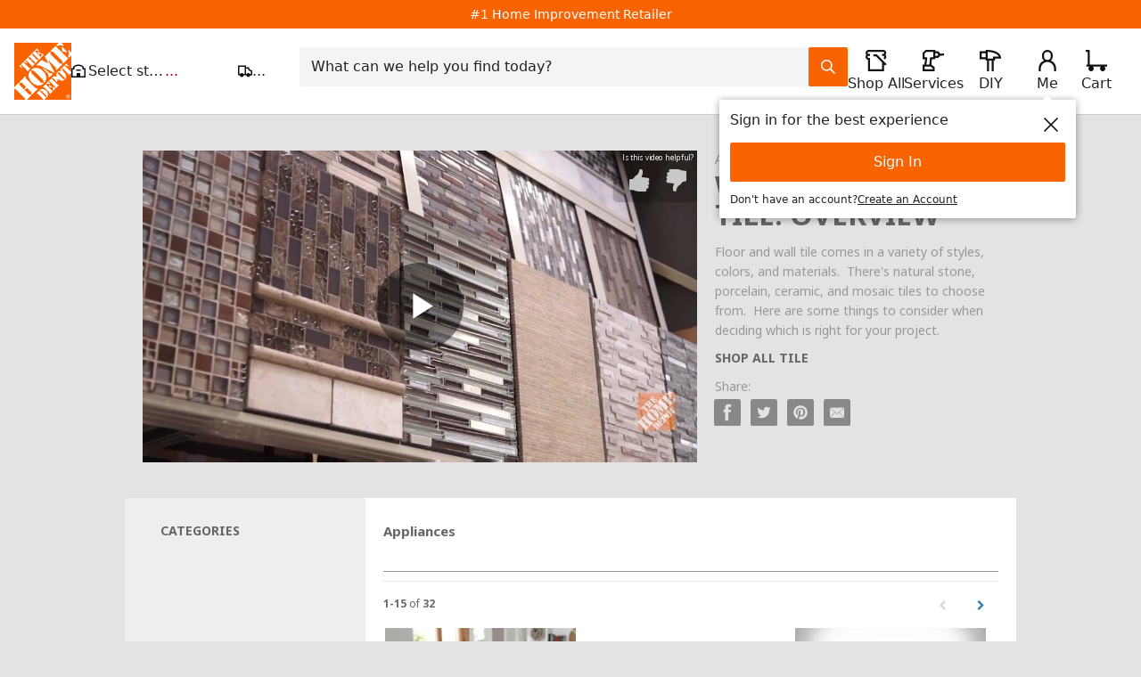

--- FILE ---
content_type: text/html; charset=UTF-8
request_url: https://videos.homedepot.com/detail/video/4298090277001/wall-and-floor-tile:-overview
body_size: 10206
content:
<!DOCTYPE html>
<html lang="en-us">
  <head>
    <meta charset="utf-8">
    <meta name="viewport" content="width=device-width, initial-scale=1.0">
    <meta name="author" content="">
    
  <title>Wall And Floor Tile:  Overview - How To Videos and Tips at The Home Depot</title>

<meta name="generator" content="Brightcove">
<meta http-equiv="x-ua-compatible" content="IE=edge">

<meta name="description" content="Floor and wall tile comes in a variety of styles, colors, and materials.  There&#x27;s natural stone, porcelain, ceramic, and mosaic tiles to choose from.  Here are some things to consider when deciding which is right for your project.">


  <meta name="google-site-verification" content="xIGpFD0TJlteI1CuDLAt-yOZbDKEPfONUjaGl0cSh2s" />


<meta property="og:url" content="https://videos.homedepot.com/detail/video/4298090277001/wall-and-floor-tile:-overview">

  <meta property="og:image" content="https://cf-images.us-east-1.prod.boltdns.net/v1/static/66036796001/95c3f1f2-2c1d-4484-bea6-6909bc28c7f8/992b9418-20d0-4ba1-8d84-10678dfd854b/960x540/match/image.jpg">
  <meta property="og:image:url" content="https://cf-images.us-east-1.prod.boltdns.net/v1/static/66036796001/95c3f1f2-2c1d-4484-bea6-6909bc28c7f8/992b9418-20d0-4ba1-8d84-10678dfd854b/960x540/match/image.jpg">
  <meta property="og:title" content="Wall And Floor Tile:  Overview">
  <meta property="og:description" content="Floor and wall tile comes in a variety of styles, colors, and materials.  There&#x27;s natural stone, porcelain, ceramic, and mosaic tiles to choose from.  Here are some things to consider when deciding which is right for your project.">
  <link rel="image_src" href="https://cf-images.us-east-1.prod.boltdns.net/v1/static/66036796001/95c3f1f2-2c1d-4484-bea6-6909bc28c7f8/992b9418-20d0-4ba1-8d84-10678dfd854b/960x540/match/image.jpg">
  <link rel="alternate" type="application/json+oembed" href="https://oembed.brightcove.com/?format=json&amp;maxwidth=480&amp;maxheight=270&amp;url=http%3A%2F%2Fplayers.brightcove.net%2F66036796001%2FrypBfiMjf_default%2Findex.html%3FvideoId%3D4298090277001" title="Wall And Floor Tile:  Overview">

    <meta property="og:video:type" content="video/mp4">
    <meta property="og:video" content="https://house-fastly-signed-us-east-1-prod.brightcovecdn.com/media/v1/pmp4/static/clear/66036796001/95c3f1f2-2c1d-4484-bea6-6909bc28c7f8/3f17f231-dc98-4f92-95e1-018d624f3bb4/main.mp4?fastly_token=[base64]%3D%3D">
    <meta property="og:video:secure_url" content="https://house-fastly-signed-us-east-1-prod.brightcovecdn.com/media/v1/pmp4/static/clear/66036796001/95c3f1f2-2c1d-4484-bea6-6909bc28c7f8/3f17f231-dc98-4f92-95e1-018d624f3bb4/main.mp4?fastly_token=[base64]%3D%3D">

  <meta name="twitter:title" content="Wall And Floor Tile:  Overview">
  <meta name="twitter:description" content="Floor and wall tile comes in a variety of styles, colors, and materials.  There&#x27;s natural stone, porcelain, ceramic, and mosaic tiles to choose from.  Here are some things to consider when deciding which is right for your project.">
  <meta name="twitter:image" content="https://cf-images.us-east-1.prod.boltdns.net/v1/static/66036796001/95c3f1f2-2c1d-4484-bea6-6909bc28c7f8/992b9418-20d0-4ba1-8d84-10678dfd854b/960x540/match/image.jpg">
  <meta name="twitter:image:width" content="480">
  <meta name="twitter:image:height" content="270">



<meta name="twitter:card" content="player">
<meta name="twitter:site" content="@HomeDepot">
<meta name="twitter:creator" content="@HomeDepot">


  <meta name="twitter:player" content="https://players.brightcove.net/66036796001/rypBfiMjf_default/index.html?videoId=4298090277001">
  <meta name="twitter:player:width" content="480">
  <meta name="twitter:player:height" content="270">
    <meta name="twitter:player:stream" content="https://house-fastly-signed-us-east-1-prod.brightcovecdn.com/media/v1/pmp4/static/clear/66036796001/95c3f1f2-2c1d-4484-bea6-6909bc28c7f8/3f17f231-dc98-4f92-95e1-018d624f3bb4/main.mp4?fastly_token=[base64]%3D%3D">
    <meta name="twitter:player:stream:content_type" content="video/mp4; codecs=&quot;avc1.42E01E1, mp4a.40.2&quot;">
<meta name="retranscode" content="COMPLETE">
<meta name="aprimo_source" content="Agency">
<meta name="owner" content="Creative Services">
<meta name="channel_of_origin" content="Creative Services">
<meta name="aprimo_video_type" content="Live-action">
<meta name="asset_category" content="Customer Guides and Projects">
<meta name="customer_guides_and_projects_type" content="How To Series: Project Guide">
<meta name="videotype" content="Buying Guide">

<link rel="publisher" href="https://plus.google.com/+HomeDepot">


      <link href="/stylesheet/marquee-v2/marquee_minimal" rel="stylesheet">
<link href="https://www.homedepot.com/favicon.ico" rel="shortcut icon">

    
    
    
    
    

  </head>

  <body>
    

    <a href="#category-list" class="sr-only">Skip to collection list</a>
    <a href="#video-grid" class="sr-only">Skip to video grid</a>


      <div class="customHeaderContainer">
    
  <!-- Start - Custom overrides for HomeDepot-->
<style>
body {
  background-color: #e3e3e3 !important;
}
.container_30 {
  box-shadow: none !important;
}
.customHeaderContainer {
  background: white;
}
.customHeaderContainer *, *:before, *:after {
  box-sizing: content-box;
  -webkit-box-sizing: content-box;
  -moz-box-sizing: content-box;
}

.customHeaderContainer .btn {
  height: inherit;
  padding-bottom: 8px;
}

.customHeaderContainer form button.btn {
  box-sizing: border-box;
  -webkit-box-sizing: border-box;
  -moz-box-sizing: border-box;  
}

.customHeaderContainer form button.btn-orange {
  background-color: #F96305;
}
</style>
<!-- End - Custom overrides for HomeDepot-->

<script type="text/javascript">
thd.WCS7 = function(){
    initializeCookieManager('.homedepot.com');  
    //keep WCS7 session alive
    var thdUsername = getTHDUserName();
    if(thdUsername !== '' && thdUsername.length !== 0) {
        $.ajax({url: 'https://www.homedepot.com/webapp/wcs/stores/servlet/KeepSessionAlive?storeId=10051&langId=-1&catalogId=10053', type: 'GET'});                  
    }
}();
</script>
<div id="container" class="container_30 clearfix">
    <!-- THD Header -->
 <script id="THDHeaderFooter" src="https://www.homedepot.com/hf/thirdparty/js/thd.include.third_party.js" hfapp-callertype="demo-app" channel="web" bootstrap="true"> </script>

</div>












  </div>


      


<div class="page-detail">
  <div class="container">
    <div class="row">
      <div class="col-xs-12">
        <div class="partial-video partial-video-standard">
  <div class="row">
    <div class="col-xs-12">
      <div class="bc-video-wrapper">
          <div style="width:100%;height:100%;display:block" itemscope itemtype="http://schema.org/VideoObject" itemprop="video">
    <style>
      .video-js {
        height: 100% !important;
        width: 100% !important;
        background-color: transparent;
      }
      .video-js .vjs-poster {
        background-color: transparent;
      }
    </style>
        <video
          id="performPlayer" 
          data-video-id="4298090277001"
          data-video-source="brightcove"
          data-video-name="Wall And Floor Tile:  Overview"
          data-video-description="Floor and wall tile comes in a variety of styles, colors, and materials.  There&#x27;s natural stone, porcelain, ceramic, and mosaic tiles to choose from.  Here are some things to consider when deciding which is right for your project."
          data-bc-experience="How To Videos and Tips at The Home Depot"
          class="video-js" controls 
          
          
          
        ></video>

        <meta itemprop="name" content="Wall And Floor Tile:  Overview">
        <link itemprop="thumbnailURL" content="https://cf-images.us-east-1.prod.boltdns.net/v1/static/66036796001/95c3f1f2-2c1d-4484-bea6-6909bc28c7f8/992b9418-20d0-4ba1-8d84-10678dfd854b/960x540/match/image.jpg">
        <span itemprop="thumbnail" itemscope itemtype="http://schema.org/ImageObject">
          <link itemprop="url" href="https://cf-images.us-east-1.prod.boltdns.net/v1/static/66036796001/95c3f1f2-2c1d-4484-bea6-6909bc28c7f8/992b9418-20d0-4ba1-8d84-10678dfd854b/960x540/match/image.jpg">
        </span>

        <link itemprop="embedURL" content="https://players.brightcove.net/66036796001/rypBfiMjf_default/index.html?videoId=4298090277001">
        <meta itemprop="duration" content="PT1M21.6S">
        <meta itemprop="description" content="Floor and wall tile comes in a variety of styles, colors, and materials.  There&#x27;s natural stone, porcelain, ceramic, and mosaic tiles to choose from.  Here are some things to consider when deciding which is right for your project.">
        <meta itemprop="uploadDate" content="2015-06-15T20:24:28.209Z">

  </div>


      </div>
      <div class="bc-video-info-wrapper">
            <span class="bc-label bc-label-category">Appliances</span>

          <h1 class="video-name">Wall And Floor Tile:  Overview</h1>
          <div class="video-description">Floor and wall tile comes in a variety of styles, colors, and materials.  There&#x27;s natural stone, porcelain, ceramic, and mosaic tiles to choose from.  Here are some things to consider when deciding which is right for your project.</div>
          
          <div class="related-link">
  <a href="http://www.homedepot.com/b/Flooring-Tile/N-5yc1vZar0y" title="SHOP ALL TILE">
    
    SHOP ALL TILE
  </a>
</div>

          <div id="share-container" class="content-editable share" data-id="share" data-scope="site" data-editor="share">
  <h5>Share:</h5>

  <ul class="list list-inline">
    <li>
      <a href="https://www.facebook.com/dialog/share?app_id=870555336312529&amp;display=popup&amp;href=https%3A%2F%2Fvideos.homedepot.com%2Fdetail%2Fvideo%2F4298090277001%2Fwall-and-floor-tile%3A-overview&amp;caption=From%20How%20To%20Videos%20and%20Tips%20at%20The%20Home%20Depot&amp;name=Wall%20And%20Floor%20Tile%3A%20%20Overview&amp;picture=https%3A%2F%2Fcf-images.us-east-1.prod.boltdns.net%2Fv1%2Fstatic%2F66036796001%2F95c3f1f2-2c1d-4484-bea6-6909bc28c7f8%2F992b9418-20d0-4ba1-8d84-10678dfd854b%2F960x540%2Fmatch%2Fimage.jpg&amp;redirect_uri=https%3A%2F%2Fredirect.bcvp0rtal.com%2Ffb%2F5844%3Fredirect%3Dhttps%253A%252F%252Fvideos.homedepot.com&amp;description=Floor%20and%20wall%20tile%20comes%20in%20a%20variety%20of%20styles%2C%20colors%2C%20and%20materials.%20%20There&#x27;s%20natural%20stone%2C%20porcelain%2C%20ceramic%2C%20and%20mosaic%20tiles%20to%20choose%20from.%20%20Here%20are%20some%20things%20to%20consider%20when%20deciding%20which%20is%20right%20for%20your%20project." target="_blank" rel="nofollow" data-media="facebook">
        <i class="fa icon-fb icon-fb-dark">&nbsp;</i>
      </a>
    </li>

    <li>
      <a href="https://twitter.com/intent/tweet?text=Check%20out%20this%20site!%20https%3A%2F%2Fvideos.homedepot.com%2Fdetail%2Fvideo%2F4298090277001%2Fwall-and-floor-tile%3A-overview&amp;via=HomeDepot&amp;related=HomeDepot" target="_blank" rel="nofollow" data-media="twitter">
        <i class="fa icon-twitter icon-twitter-dark">&nbsp;</i>
      </a>
    </li>




    <li>
      <a href="https://pinterest.com/pin/create/button/?url=https%3A%2F%2Fvideos.homedepot.com%2Fdetail%2Fvideo%2F4298090277001%2Fwall-and-floor-tile%3A-overview&amp;media=https%3A%2F%2Fcf-images.us-east-1.prod.boltdns.net%2Fv1%2Fstatic%2F66036796001%2F95c3f1f2-2c1d-4484-bea6-6909bc28c7f8%2F992b9418-20d0-4ba1-8d84-10678dfd854b%2F960x540%2Fmatch%2Fimage.jpg&amp;description=Floor%20and%20wall%20tile%20comes%20in%20a%20variety%20of%20styles%2C%20colors%2C%20and%20materials.%20%20There&#x27;s%20natural%20stone%2C%20porcelain%2C%20ceramic%2C%20and%20mosaic%20tiles%20to%20choose%20from.%20%20Here%20are%20some%20things%20to%20consider%20when%20deciding%20which%20is%20right%20for%20your%20project." target="_blank" rel="nofollow" data-media="pinterest">
        <i class="fa icon-pinterest icon-pinterest-dark">&nbsp;</i>
      </a>
    </li>

    <li>
      <a href="mailto:?subject=Wall%20And%20Floor%20Tile%3A%20%20Overview&amp;body=Floor%20and%20wall%20tile%20comes%20in%20a%20variety%20of%20styles%2C%20colors%2C%20and%20materials.%20%20There&#x27;s%20natural%20stone%2C%20porcelain%2C%20ceramic%2C%20and%20mosaic%20tiles%20to%20choose%20from.%20%20Here%20are%20some%20things%20to%20consider%20when%20deciding%20which%20is%20right%20for%20your%20project.%0A%0Ahttps%3A%2F%2Fvideos.homedepot.com%2Fdetail%2Fvideo%2F4298090277001%2Fwall-and-floor-tile%3A-overview" rel="nofollow" data-media="email">
        <i class="fa icon-envelope icon-envelope-dark">&nbsp;</i>
      </a>
    </li>
  </ul>
</div>

      </div>
    </div>
  </div>
</div>

      </div>
    </div>
  </div>

    <div class="bc-video-browser">
      <div class="container">
        <div class="row row-video-browser">
          <div class="content-editable" data-id="categories" data-scope="site" data-editor="categories">
            <div class="bc-video-browser-inner">
              <a name="category-list" aria-hidden="true"></a>
              <div id="bc-category-list" class="col-sm-3">
                
<h1 class="h1 category-list-label ">categories</h1>


              </div>
              <a name="video-grid" aria-hidden="true"></a>
              <div id="bc-video-grid" class="col-sm-9">
                <div class="bc-video-browser-grid">
  <div class="bc-video-browser-grid-top">

      <div id="bc-breadcrumbs" class=""></div>
      <nav id="secondary-nav"></nav>
  </div>

  <div class="pagination-header">
    <div class="bc-pagination clearfix">
      <p class="pull-left">
        <span class="sr-only">Currently loaded videos are 1 through 15 of 32 total videos.</span>
        <span class="bc-pagination-range" aria-hidden="true">1-15</span>
        <span class="bc-pagination-seperator" aria-hidden="true">of</span>
        <span class="bc-pagination-total" aria-hidden="true">32</span>
      </p>
      <div class="pull-right">
          <div class="bc-pagination-left disabled"><span class="sr-only">First page loaded, no previous page available</span><span class="fa fa-chevron-left" aria-hidden="true"></span></div>

          <a href="#category/videos/appliances/1" class="bc-pagination-right"><span class="sr-only">Load Next Page</span><span class="fa fa-chevron-right"></span></a>
      </div>

      <!-- sorting start -->
      <!-- sorting end -->
    </div>
  </div>

  <hr aria-hidden="true" />

  <div id="bc-video-grid-container">
    <div class="bc-video-grid-items">
        <div class="bc-video-grid-item">
          <a href="/detail/videos/appliances/video/6052190624001/best-carpet-cleaners-for-the-job?autoStart=true">
            <div class="bc-video-thumbnail">
              <img class="bc-image-loader" data-bc-src="https://cf-images.us-east-1.prod.boltdns.net/v1/static/66036796001/9eafb44e-d48a-4db3-843d-1627fd95e448/8af1957c-73b6-49db-96da-758460119656/1280x720/match/image.jpg" data-bc-alt="Best Carpet Cleaners for the Job">
              <!-- <img src="https://images.gallerysites.net?image=https%3A%2F%2Fcf-images.us-east-1.prod.boltdns.net%2Fv1%2Fstatic%2F66036796001%2F9eafb44e-d48a-4db3-843d-1627fd95e448%2F8af1957c-73b6-49db-96da-758460119656%2F1280x720%2Fmatch%2Fimage.jpg&width=460&height=260" alt="Best Carpet Cleaners for the Job"> -->
              <div class="bc-video-timestamp">1:36</div>
            </div>
            <div class="caption">
              Best Carpet Cleaners for the Job
            </div>
          </a>
        </div>
        <div class="bc-video-grid-item">
          <a href="/detail/videos/appliances/video/6049169150001/how-do-ductless-air-conditioners-work?autoStart=true">
            <div class="bc-video-thumbnail">
              <img class="bc-image-loader" data-bc-src="https://cf-images.us-east-1.prod.boltdns.net/v1/static/66036796001/117e67a5-3443-4e66-ba9b-6b069604e80e/b5e45d25-be51-4a01-b331-1e6efaf8338b/1280x720/match/image.jpg" data-bc-alt="How Do Ductless Air Conditioners Work">
              <!-- <img src="https://images.gallerysites.net?image=https%3A%2F%2Fcf-images.us-east-1.prod.boltdns.net%2Fv1%2Fstatic%2F66036796001%2F117e67a5-3443-4e66-ba9b-6b069604e80e%2Fb5e45d25-be51-4a01-b331-1e6efaf8338b%2F1280x720%2Fmatch%2Fimage.jpg&width=460&height=260" alt="How Do Ductless Air Conditioners Work"> -->
              <div class="bc-video-timestamp">1:13</div>
            </div>
            <div class="caption">
              How Do Ductless Air Conditioners Work
            </div>
          </a>
        </div>
        <div class="bc-video-grid-item">
          <a href="/detail/videos/appliances/video/6042365085001/best-high-efficiency-washing-machines-for-your-home?autoStart=true">
            <div class="bc-video-thumbnail">
              <img class="bc-image-loader" data-bc-src="https://cf-images.us-east-1.prod.boltdns.net/v1/static/66036796001/7999fa37-7ddc-46d1-b012-6031964f8a3c/a8dacab7-d3c4-46b5-aa3b-da59dbd39038/1280x720/match/image.jpg" data-bc-alt="Best High-Efficiency Washing Machines for Your Home">
              <!-- <img src="https://images.gallerysites.net?image=https%3A%2F%2Fcf-images.us-east-1.prod.boltdns.net%2Fv1%2Fstatic%2F66036796001%2F7999fa37-7ddc-46d1-b012-6031964f8a3c%2Fa8dacab7-d3c4-46b5-aa3b-da59dbd39038%2F1280x720%2Fmatch%2Fimage.jpg&width=460&height=260" alt="Best High-Efficiency Washing Machines for Your Home"> -->
              <div class="bc-video-timestamp">1:20</div>
            </div>
            <div class="caption">
              Best High-Efficiency Washing Machines for Your Home
            </div>
          </a>
        </div>
        <div class="bc-video-grid-item">
          <a href="/detail/videos/appliances/video/6028711649001/best-refrigerators-for-your-home?autoStart=true">
            <div class="bc-video-thumbnail">
              <img class="bc-image-loader" data-bc-src="https://cf-images.us-east-1.prod.boltdns.net/v1/static/66036796001/900cdd1b-a36b-471e-a718-99f6f98e7162/6c610194-0f05-4e4d-be1c-ea964814869a/1280x720/match/image.jpg" data-bc-alt="Best Refrigerators For Your Home">
              <!-- <img src="https://images.gallerysites.net?image=https%3A%2F%2Fcf-images.us-east-1.prod.boltdns.net%2Fv1%2Fstatic%2F66036796001%2F900cdd1b-a36b-471e-a718-99f6f98e7162%2F6c610194-0f05-4e4d-be1c-ea964814869a%2F1280x720%2Fmatch%2Fimage.jpg&width=460&height=260" alt="Best Refrigerators For Your Home"> -->
              <div class="bc-video-timestamp">2:28</div>
            </div>
            <div class="caption">
              Best Refrigerators For Your Home
            </div>
          </a>
        </div>
        <div class="bc-video-grid-item">
          <a href="/detail/videos/appliances/video/5972205563001/types-of-microwaves?autoStart=true">
            <div class="bc-video-thumbnail">
              <img class="bc-image-loader" data-bc-src="https://cf-images.us-east-1.prod.boltdns.net/v1/static/66036796001/ce701248-57ee-4ff8-9aa9-0369269de8c3/843d58fd-2f09-47b5-89e5-5035ee72ff51/1280x720/match/image.jpg" data-bc-alt="Types of Microwaves">
              <!-- <img src="https://images.gallerysites.net?image=https%3A%2F%2Fcf-images.us-east-1.prod.boltdns.net%2Fv1%2Fstatic%2F66036796001%2Fce701248-57ee-4ff8-9aa9-0369269de8c3%2F843d58fd-2f09-47b5-89e5-5035ee72ff51%2F1280x720%2Fmatch%2Fimage.jpg&width=460&height=260" alt="Types of Microwaves"> -->
              <div class="bc-video-timestamp">2:02</div>
            </div>
            <div class="caption">
              Types of Microwaves
            </div>
          </a>
        </div>
        <div class="bc-video-grid-item">
          <a href="/detail/videos/appliances/video/5967486308001/best-wall-ovens:-how-to-choose?autoStart=true">
            <div class="bc-video-thumbnail">
              <img class="bc-image-loader" data-bc-src="https://cf-images.us-east-1.prod.boltdns.net/v1/static/66036796001/a2928e24-db55-44a5-accb-3a078e477ca0/8e0f9d61-35eb-42e1-9f08-d52b86d2800f/1280x720/match/image.jpg" data-bc-alt="Best Wall Ovens:  How to Choose">
              <!-- <img src="https://images.gallerysites.net?image=https%3A%2F%2Fcf-images.us-east-1.prod.boltdns.net%2Fv1%2Fstatic%2F66036796001%2Fa2928e24-db55-44a5-accb-3a078e477ca0%2F8e0f9d61-35eb-42e1-9f08-d52b86d2800f%2F1280x720%2Fmatch%2Fimage.jpg&width=460&height=260" alt="Best Wall Ovens:  How to Choose"> -->
              <div class="bc-video-timestamp">1:15</div>
            </div>
            <div class="caption">
              Best Wall Ovens:  How to Choose
            </div>
          </a>
        </div>
        <div class="bc-video-grid-item">
          <a href="/detail/videos/appliances/video/5972203991001/best-washing-machines-for-your-laundry-room?autoStart=true">
            <div class="bc-video-thumbnail">
              <img class="bc-image-loader" data-bc-src="https://cf-images.us-east-1.prod.boltdns.net/v1/static/66036796001/847500bb-0d86-460e-93ee-d95dec8641a9/d39135d7-32be-41fb-955b-6f1d7527ede0/1280x720/match/image.jpg" data-bc-alt="Best Washing Machines for Your Laundry Room">
              <!-- <img src="https://images.gallerysites.net?image=https%3A%2F%2Fcf-images.us-east-1.prod.boltdns.net%2Fv1%2Fstatic%2F66036796001%2F847500bb-0d86-460e-93ee-d95dec8641a9%2Fd39135d7-32be-41fb-955b-6f1d7527ede0%2F1280x720%2Fmatch%2Fimage.jpg&width=460&height=260" alt="Best Washing Machines for Your Laundry Room"> -->
              <div class="bc-video-timestamp">1:12</div>
            </div>
            <div class="caption">
              Best Washing Machines for Your Laundry Room
            </div>
          </a>
        </div>
        <div class="bc-video-grid-item">
          <a href="/detail/videos/appliances/video/5853023095001/best-front-load-washers:-how-to-choose?autoStart=true">
            <div class="bc-video-thumbnail">
              <img class="bc-image-loader" data-bc-src="https://cf-images.us-east-1.prod.boltdns.net/v1/static/66036796001/5cdd068c-249b-4357-bba9-b2d1974ddd49/ffbcd358-15d5-4385-88c8-130acfc757e4/1280x720/match/image.jpg" data-bc-alt="Best Front Load Washers:  How to Choose">
              <!-- <img src="https://images.gallerysites.net?image=https%3A%2F%2Fcf-images.us-east-1.prod.boltdns.net%2Fv1%2Fstatic%2F66036796001%2F5cdd068c-249b-4357-bba9-b2d1974ddd49%2Fffbcd358-15d5-4385-88c8-130acfc757e4%2F1280x720%2Fmatch%2Fimage.jpg&width=460&height=260" alt="Best Front Load Washers:  How to Choose"> -->
              <div class="bc-video-timestamp">1:45</div>
            </div>
            <div class="caption">
              Best Front Load Washers:  How to Choose
            </div>
          </a>
        </div>
        <div class="bc-video-grid-item">
          <a href="/detail/videos/appliances/video/5972201196001/best-washing-machine-stands-and-kits-for-your-laundry-room?autoStart=true">
            <div class="bc-video-thumbnail">
              <img class="bc-image-loader" data-bc-src="https://cf-images.us-east-1.prod.boltdns.net/v1/static/66036796001/ebea02bb-d7ca-4a83-a7ee-a0d87eb0c4ab/793be330-c59d-412a-aea5-d243bca8d79e/1280x720/match/image.jpg" data-bc-alt="Best Washing Machine Stands and Kits for Your Laundry Room">
              <!-- <img src="https://images.gallerysites.net?image=https%3A%2F%2Fcf-images.us-east-1.prod.boltdns.net%2Fv1%2Fstatic%2F66036796001%2Febea02bb-d7ca-4a83-a7ee-a0d87eb0c4ab%2F793be330-c59d-412a-aea5-d243bca8d79e%2F1280x720%2Fmatch%2Fimage.jpg&width=460&height=260" alt="Best Washing Machine Stands and Kits for Your Laundry Room"> -->
              <div class="bc-video-timestamp">1:07</div>
            </div>
            <div class="caption">
              Best Washing Machine Stands and Kits for Your Laundry Room
            </div>
          </a>
        </div>
        <div class="bc-video-grid-item">
          <a href="/detail/videos/appliances/video/5853023815001/best-high-efficiency-washing-machines-for-your-home?autoStart=true">
            <div class="bc-video-thumbnail">
              <img class="bc-image-loader" data-bc-src="https://cf-images.us-east-1.prod.boltdns.net/v1/static/66036796001/35fc4562-334a-4593-9e3f-945a1a6dc408/cbc639a4-a881-45c8-804e-9c961fb987ae/1280x720/match/image.jpg" data-bc-alt="Best High-Efficiency Washing Machines for Your Home">
              <!-- <img src="https://images.gallerysites.net?image=https%3A%2F%2Fcf-images.us-east-1.prod.boltdns.net%2Fv1%2Fstatic%2F66036796001%2F35fc4562-334a-4593-9e3f-945a1a6dc408%2Fcbc639a4-a881-45c8-804e-9c961fb987ae%2F1280x720%2Fmatch%2Fimage.jpg&width=460&height=260" alt="Best High-Efficiency Washing Machines for Your Home"> -->
              <div class="bc-video-timestamp">1:55</div>
            </div>
            <div class="caption">
              Best High-Efficiency Washing Machines for Your Home
            </div>
          </a>
        </div>
        <div class="bc-video-grid-item">
          <a href="/detail/videos/appliances/video/5972205562001/best-freezers-for-your-home?autoStart=true">
            <div class="bc-video-thumbnail">
              <img class="bc-image-loader" data-bc-src="https://cf-images.us-east-1.prod.boltdns.net/v1/static/66036796001/cf0cd4f5-8551-4a31-98a4-bd5895818ef9/b4cc4aa3-e145-4da9-90eb-c26fe757e9b9/1280x720/match/image.jpg" data-bc-alt="Best Freezers for Your Home">
              <!-- <img src="https://images.gallerysites.net?image=https%3A%2F%2Fcf-images.us-east-1.prod.boltdns.net%2Fv1%2Fstatic%2F66036796001%2Fcf0cd4f5-8551-4a31-98a4-bd5895818ef9%2Fb4cc4aa3-e145-4da9-90eb-c26fe757e9b9%2F1280x720%2Fmatch%2Fimage.jpg&width=460&height=260" alt="Best Freezers for Your Home"> -->
              <div class="bc-video-timestamp">1:00</div>
            </div>
            <div class="caption">
              Best Freezers for Your Home
            </div>
          </a>
        </div>
        <div class="bc-video-grid-item">
          <a href="/detail/videos/appliances/video/5813159453001/blank-template---dec-10-2025?autoStart=true">
            <div class="bc-video-thumbnail">
              <img class="bc-image-loader" data-bc-src="https://cf-images.us-east-1.prod.boltdns.net/v1/static/66036796001/33f3e7c4-9dc1-41b6-bea0-4c2b3e664d66/462ab7fd-57ef-45a2-aa37-2b649133e742/1280x720/match/image.jpg" data-bc-alt="Blank Template - Dec 10, 2025">
              <!-- <img src="https://images.gallerysites.net?image=https%3A%2F%2Fcf-images.us-east-1.prod.boltdns.net%2Fv1%2Fstatic%2F66036796001%2F33f3e7c4-9dc1-41b6-bea0-4c2b3e664d66%2F462ab7fd-57ef-45a2-aa37-2b649133e742%2F1280x720%2Fmatch%2Fimage.jpg&width=460&height=260" alt="Blank Template - Dec 10, 2025"> -->
              <div class="bc-video-timestamp">2:21</div>
            </div>
            <div class="caption">
              Blank Template - Dec 10, 2025
            </div>
          </a>
        </div>
        <div class="bc-video-grid-item">
          <a href="/detail/videos/appliances/video/4930476860001/washer-and-dryer-dimensions?autoStart=true">
            <div class="bc-video-thumbnail">
              <img class="bc-image-loader" data-bc-src="https://cf-images.us-east-1.prod.boltdns.net/v1/static/66036796001/d35f9caf-5574-4df5-819e-7a72377211a7/78a29e0c-5362-4fae-b2dc-1fc8f24a076b/1280x720/match/image.jpg" data-bc-alt="Washer and Dryer Dimensions ">
              <!-- <img src="https://images.gallerysites.net?image=https%3A%2F%2Fcf-images.us-east-1.prod.boltdns.net%2Fv1%2Fstatic%2F66036796001%2Fd35f9caf-5574-4df5-819e-7a72377211a7%2F78a29e0c-5362-4fae-b2dc-1fc8f24a076b%2F1280x720%2Fmatch%2Fimage.jpg&width=460&height=260" alt="Washer and Dryer Dimensions "> -->
              <div class="bc-video-timestamp">3:04</div>
            </div>
            <div class="caption">
              Washer and Dryer Dimensions 
            </div>
          </a>
        </div>
        <div class="bc-video-grid-item">
          <a href="/detail/videos/appliances/video/5813151151001/how-to-clean-a-keurig?autoStart=true">
            <div class="bc-video-thumbnail">
              <img class="bc-image-loader" data-bc-src="https://cf-images.us-east-1.prod.boltdns.net/v1/static/66036796001/88d717cf-af50-4682-8f70-66733d398678/45f18fac-5bcb-4ac6-b374-3e45d10936ed/1280x720/match/image.jpg" data-bc-alt="How to Clean a Keurig">
              <!-- <img src="https://images.gallerysites.net?image=https%3A%2F%2Fcf-images.us-east-1.prod.boltdns.net%2Fv1%2Fstatic%2F66036796001%2F88d717cf-af50-4682-8f70-66733d398678%2F45f18fac-5bcb-4ac6-b374-3e45d10936ed%2F1280x720%2Fmatch%2Fimage.jpg&width=460&height=260" alt="How to Clean a Keurig"> -->
              <div class="bc-video-timestamp">1:48</div>
            </div>
            <div class="caption">
              How to Clean a Keurig
            </div>
          </a>
        </div>
        <div class="bc-video-grid-item">
          <a href="/detail/videos/appliances/video/5812844126001/how-to-clean-stainless-steel?autoStart=true">
            <div class="bc-video-thumbnail">
              <img class="bc-image-loader" data-bc-src="https://cf-images.us-east-1.prod.boltdns.net/v1/static/66036796001/18e27586-12c0-4b42-924e-ebdecba73b36/d024f31b-4cce-45fa-b526-152144215892/1280x720/match/image.jpg" data-bc-alt="How to Clean Stainless Steel">
              <!-- <img src="https://images.gallerysites.net?image=https%3A%2F%2Fcf-images.us-east-1.prod.boltdns.net%2Fv1%2Fstatic%2F66036796001%2F18e27586-12c0-4b42-924e-ebdecba73b36%2Fd024f31b-4cce-45fa-b526-152144215892%2F1280x720%2Fmatch%2Fimage.jpg&width=460&height=260" alt="How to Clean Stainless Steel"> -->
              <div class="bc-video-timestamp">0:58</div>
            </div>
            <div class="caption">
              How to Clean Stainless Steel
            </div>
          </a>
        </div>
    </div>
  </div>

  <hr aria-hidden="true" />

  <div class="pagination-footer">
    <div class="bc-pagination clearfix">
      <p class="pull-left">
        <span class="sr-only">Currently loaded videos are 1 through 15 of 32 total videos.</span>
        <span class="bc-pagination-range" aria-hidden="true">1-15</span>
        <span class="bc-pagination-seperator" aria-hidden="true">of</span>
        <span class="bc-pagination-total" aria-hidden="true">32</span>
      </p>
      <div class="pull-right">
          <div class="bc-pagination-left disabled"><span class="sr-only">First page loaded, no previous page available</span><span class="fa fa-chevron-left" aria-hidden="true"></span></div>

          <a href="#category/videos/appliances/1" class="bc-pagination-right"><span class="sr-only">Load Next Page</span><span class="fa fa-chevron-right"></span></a>
      </div>
    </div>
  </div>
</div>

              </div>
            </div>
          </div>

            





        </div>
      </div>
    </div>
</div>

    
  <div class="customFooterContainer">
     
  </div>

    <script>
  /*
  Inject global config in here before any of the JS that uses it..
   */
  (function (global) {
    global.BCLS = global.BCLS || {};
    global.bc_gallery = global.bc_gallery || {};
    global.bcGallery = global.bcGallery || {};
    global.BCLS.imageTranscoder = 'https\x3A\x2F\x2Fimages.gallerysites.net';

    global.baseUrl = '';
    global.playerBackground = '\x23e3e3e3';
    global.isPreview =  false ;
    global.locale = {"language":"en-us","momentLng":"en"};
    global.site = {
      name: 'How\x20To\x20Videos\x20and\x20Tips\x20at\x20The\x20Home\x20Depot',
      slug: 'site-5844',
      search: {
        enabled: false
},
      sorting: {
        enabled: false
},
      seo: {"customFields":true,"enableLinkRelCanonical":false,"disableVideoTitleInUrl":false},
      activePage: "detail",
      indexPageReplace: '',
      share: {"inlinePlayback":{"facebook":true,"twitter":true,"gplus":false,"linkedin":false,"pinterest":false},"media":{"facebook":true,"facebookMsgEnabled":false,"twitter":true,"twitterMsgEnabled":false,"gplus":false,"gplusMsgEnabled":false,"linkedin":false,"linkedinMsgEnabled":false,"tumblrMsgEnabled":false,"pinterest":true,"pinterestMsgEnabled":false,"email":true,"emailMsgEnabled":false,"code":false},"color":"dark","colorWasSelected":false},
      redirect: {"baseUrl":"https:\x2F\x2Fredirect.bcvp0rtal.com\x2F","redirectUrl":"https:\x2F\x2Fvideos.homedepot.com","facebookAppId":870555336312529},
      isMobile: false,
      autoplayNext: false,
      relatedLinks: true ,
      isEdit: false
              ,
      useLongDescription: true,
      useInlinePlaybackMobile: false
              ,
      dynamicCustom: {
          burgerMenu: null,
          hideCarouselThumbnails: null,
          hideCarouselChevrons: null,
          sidebarFooter: null,
          groupedFooter: null,
          showFullVideoDescription: null,
          dynamicCategoryLoad: "static",
          // 'crop' (default) | 'maintain' | 'stretch'
          "liveEventBackgroundFit_index": null,
          "liveEventBackgroundFit_index-live": null,
          "liveEventBackgroundFit_index-post": null
      }
    };

    global.query = {};

    global.bc_gallery.player = {
      account: 66036796001,
      id: "rypBfiMjf"
    };
    global.bcGallery.mute = false;

    global.bcGallery.templatePath = '\x2Fbc-template\x2Fmarquee-v2\x2F2\x2Ftemplates';
    global.bcGallery.getTemplatePath = function (url) {
      return '\x2Fbc-template\x2Fmarquee-v2\x2F2\x2Ftemplates' + url;
    };

    global.addons = {
        eloquaId: '',
        marketoId: '',
        gaId: ''
    };
    global.BCLS.videos = {
      nextPage: '1',
      prevPage: 'false'
    };
        global.currentVideo = {
          id: '4298090277001',
          displayName: 'Wall\x20And\x20Floor\x20Tile\x3A\x20\x20Overview',
          referenceId: '4298090277001',
          duration: 81600
        };

    global.category = {
      slug: 'appliances',
      name: 'Appliances',
      id: '5670416400b973dc5c00007a',
      children: [
      ]
    };

    global.categories = [{"id":"5670416400b973dc5c00007a","slug":"appliances","name":"Appliances","parent":null},{"id":"53bc2bfb9c85fa4b2400008b","slug":"bath","name":"Bath","parent":null},{"id":"5bd9b52b35d1b7e5b2fe9b4c","slug":"buying-guides","name":"Buying\x20Guides","parent":null},{"id":"5be2f613c78edc926cbd2fee","slug":"controlling-pests","name":"Controlling\x20Pests","parent":null},{"id":"5464c4761cc279b648000033","slug":"decor","name":"Decor","parent":null},{"id":"58e68cf713faa94de50f24bc","slug":"diy-projects-ideas","name":"DIY\x20Projects\x20\x26\x20Ideas","parent":null},{"id":"54652334f90d8ab348000077","slug":"doors-windows","name":"Doors\x20\x26\x20Windows\x20","parent":null},{"id":"54650d241cc279b64800005b","slug":"electrical","name":"Electrical","parent":null},{"id":"56afb4c8da922bb055000088","slug":"fencing","name":"Fencing","parent":null},{"id":"53cfd54feb0107385e000084","slug":"flooring","name":"Flooring","parent":null},{"id":"552d4855ed15e2db6700000a","slug":"get-it-installed","name":"Get\x20it\x20Installed","parent":null},{"id":"567024cf374d78f058000080","slug":"heating-cooling","name":"Heating\x20\x26\x20Cooling","parent":null},{"id":"561ea235528001e00f000037","slug":"holiday","name":"Holiday","parent":null},{"id":"53cd7109dca832582f00008f","slug":"kitchen","name":"Kitchen","parent":null},{"id":"538c8fcf320272e301000012","slug":"lawn-and-garden","name":"Lawn\x20and\x20Garden","parent":null},{"id":"546517721cc279b64800005c","slug":"lighting","name":"Lighting","parent":null},{"id":"55896b4cc7cd1cb34b000050","slug":"lumber-building-materials","name":"Lumber\x2FBuilding\x20Materials","parent":null},{"id":"582e1e1a67f118a45e0000be","slug":"outdoor-living","name":"Outdoor\x20Living","parent":null},{"id":"538c8f79320272e301000011","slug":"paint","name":"Paint","parent":null},{"id":"5798d4e3c1e1242d4000002f","slug":"smart-home","name":"Smart\x20Home","parent":null},{"id":"54661ea077ccc3b44800006e","slug":"storage","name":"Storage","parent":null},{"id":"56eab509b3b6552125000006","slug":"winterization","name":"Winterization","parent":null}];

    global.translations = {"categories":"categories","more":"more","of":"of","search":"Search","searchResults":"search\x20results","searchResultsDetails":"Your\x20search\x20for\x20\x3Cspan\x20class\x3D\x27highlight\x20search-term\x27\x3E{{query.q}}\x3C\x2Fspan\x3E\x20produced\x20\x3Cspan\x20class\x3D\x27highlight\x20search-count\x27\x3E{{videos.totalCount}}\x3C\x2Fspan\x3E\x20results","searchResultsDetailsMobile":"\x3Cspan\x20class\x3D\x27search-count\x27\x3E{{videos.totalCount}}\x3C\x2Fspan\x3E\x20results","categoryResultsDetailsMobile":"\x3Cspan\x20class\x3D\x27search-count\x27\x3E{{videos.totalCount}}\x3C\x2Fspan\x3E\x20videos","toggleNavigation":"toggle\x20navigation","downloadVideo":"download\x20video","downloadHelp":"You\x20may\x20have\x20to\x20right\x20click\x20and\x20choose\x20\x27Save\x20Link\x20As...\x27","completeRequiredFields":"please\x20complete\x20all\x20required\x20fields","requiredField":"required\x20field","relatedLink":"related\x20link","showMoreVideos":"show\x20more\x20videos","share":"Share","noPlayerError":"no\x20player\x20configured\x20for\x20site","noVideoError":"no\x20video\x20to\x20display","stayConnected":"stay\x20connected","First\x20Name":"First\x20Name","Last\x20Name":"Last\x20Name","Email":"Email","Country":"Country","Industry":"Industry","Company\x20Name":"Company\x20Name","shareCode":"Embed\x20Code","shareLink":"Share\x20Link","sortBy":"Sort:","recommended":"Recommended","alphabetically":"A-Z","alphabeticallyReverse":"Z-A","mostViewed":"Most\x20Viewed","mostRecent":"Most\x20Recent","oldestFirst":"Oldest\x20First","your-brand":"[Your\x20Brand]","your-brand-footer":"[Your\x20Brand]","contact":"Contact","all-rights-reserved":"All\x20Rights\x20Reserved","like-on-fb":"Like\x20on\x20Facebook","follow-on-twitter":"Follow\x20on\x20X","share-on-gplus":"Share\x20on\x20Google\x20Plus","connect-on-linkedin":"Connect\x20on\x20LinkedIn","placeholder-caps":"PLACEHOLDER","placeholder-lc":"placeholder","share-col":"Share:","left-footer-links":"Left\x20Footer\x20Links","center-footer-links":"Center\x20Footer\x20Links","right-footer-links":"Right\x20Footer\x20Links","brand":"Brand","share-twitter-default":"Check\x20out\x20this\x20site\x21\x20__videoURL__","share-event-twitter-default":"Check\x20out\x20this\x20event\x21\x20[[PAGE_URL]]","LIVE":"LIVE","liveNow":"Live\x20now","upcomingEvent":"Upcoming\x20event","errorCode":"Error\x20Code:\x20__statusCode__","custom-html-display-here":"Custom\x20HTML\x20will\x20display\x20here.\x20See\x20it\x20in\x20Responsive\x20Preview\x20mode.","errors":{"400":{"title":"Bad\x20Request","description":"Sorry,\x20your\x20request\x20was\x20not\x20valid.\x20Please\x20ensure\x20the\x20URL\x20is\x20correct\x20and\x20try\x20again."},"403":{"title":"Access\x20Denied","description":"Sorry,\x20you\x20are\x20not\x20authorized\x20to\x20view\x20this\x20page."},"404":{"title":"Page\x20Not\x20Found","description":"Sorry,\x20we\x20can\x27t\x20find\x20the\x20page\x20you\x20requested.","descriptionWithUrl":"Sorry,\x20we\x20can\x27t\x20find\x20the\x20page\x20you\x20requested.\x20Return\x20to\x20the\x20\x3Ca\x20href\x3D\"__siteUrl__\"\x3Ehome\x20page\x3C\x2Fa\x3E."},"429":{"title":"Request\x20Limit\x20Exceeded","description":"Sorry,\x20your\x20request\x20limit\x20has\x20been\x20reached.\x20Please\x20try\x20again\x20later."},"498":{"title":"Link\x20Expired","description":"This\x20link\x20is\x20a\x20temporary\x20preview\x20link\x20and\x20no\x20longer\x20available."},"500":{"title":"Internal\x20Server\x20Error","description":"Sorry,\x20an\x20error\x20occurred.\x20Please\x20try\x20again\x20later."},"default":{"title":"Unknown\x20Error","description":"An\x20unknown\x20error\x20has\x20occurred.\x20Please\x20try\x20again\x20later."}},"back-to-home":"Back\x20to\x20Homepage","back-to-home-mobile":"Back\x20to\x20Home","read-more":"Read\x20More","read-less":"Read\x20Less","search-videos":"Search\x20Videos","load-more":"Load\x20More","collections":"Collections","company":"Company","search-and-browse":"Search\x20and\x20Browse\x20Videos","sort-by":"Sort\x20By:","browse-videos":"Browse\x20Videos","stay-connected":"Stay\x20Connected","viewMoreIn":"View\x20more\x20in"};

    global.constants = {"SHARE_TOKENS":{"VIDEO_URL":"[[VIDEO_URL]]","VIDEO_TITLE":"[[VIDEO_TITLE]]","VIDEO_SHORT_DESC":"[[VIDEO_SHORT_DESC]]","VIDEO_RELATED_LINK_URL":"[[VIDEO_RELATED_LINK_URL]]","PAGE_URL":"[[PAGE_URL]]","EVENT_TITLE":"[[EVENT_TITLE]]","EVENT_DESC":"[[EVENT_DESC]]"},"SHARE_CONFIG":{"TWITTER_SHORT_URL_CHAR_COUNT":23},"SVG_PATHS":{"chevron-down":"M7.41,8.58L12,13.17L16.59,8.58L18,10L12,16L6,10L7.41,8.58Z","chevron-up":"M7.41,15.41L12,10.83L16.59,15.41L18,14L12,8L6,14L7.41,15.41Z","chevron-right":"M8.59,16.58L13.17,12L8.59,7.41L10,6L16,12L10,18L8.59,16.58Z","close":"M19,6.41L17.59,5L12,10.59L6.41,5L5,6.41L10.59,12L5,17.59L6.41,19L12,13.41L17.59,19L19,17.59L13.41,12L19,6.41Z"}};
  })(this);
</script>
  <script src="//players.brightcove.net/66036796001/rypBfiMjf_default/index.min.js"></script>

    
    <script src="/bc-template/marquee-v2/2/templates/sites/marquee-v2/js/dist/all-c4c4fbb94a1f04035449524efea046d6.min.js"></script>
<script>
  (function (global) {
    var bcGalleryJQuery = jQuery.noConflict(true);
    var jQueryOriginal = jQuery || bcGalleryJQuery;

    global.bcGallery = global.bcGallery || {};
    global.bcGallery.$ = global.bcGallery.jQuery = bcGalleryJQuery;
    global.bcGallery.Handlebars = Handlebars.noConflict();
    global.jQuery = global.$ = jQueryOriginal;
    global.bcGallery.videoDownloads = new global.BCLS.VideoDownloads({
      accountId: 66036796001,
      policyKey: "BCpkADawqM1WEVQgfjjEQmTYy8uaMsM8tPHHxJYePXje56ZOq1fz92EIoBcIctVpvrYIL5huhz0dK2fviHbqNYZ9iShxwuS3XG1EIA9YoP2PJ8vSzmKsMy5h7ws",
      downloadOptions: {"enableCriteria":"none","customField":"","customFieldValue":""},
      downloadProxyUrl: {"endpointBaseUrl":"https:\x2F\x2Fdownload.gallery.brightcove.com","jwt":"FG\x40MIZ0Y\x21EelvxZ8ZxKFH\x5EFxw\x24","expiry":120}
    });

    //Try to instantiate the player
    try {
      global.BCLS.setupPlayers();
    } catch (err) {
      //If there's an error, don't block the rest of the JS from running, rethrow the error on the next tick
      setTimeout(function () {
        throw err;
      });
    }
  })(this);
</script>

  </body>
</html>


--- FILE ---
content_type: application/javascript; charset=js
request_url: https://videos.homedepot.com/bc-template/marquee-v2/2/templates/sites/marquee-v2/js/dist/all-c4c4fbb94a1f04035449524efea046d6.min.js
body_size: 88596
content:
!function(e,t){function n(e){var t=e.length,n=le.type(e);return!le.isWindow(e)&&(!(1!==e.nodeType||!t)||"array"===n||"function"!==n&&(0===t||"number"==typeof t&&t>0&&t-1 in e))}function i(e){var t=ke[e]={};return le.each(e.match(ue)||[],function(e,n){t[n]=!0}),t}function r(e,n,i,r){if(le.acceptData(e)){var o,s,a=le.expando,l="string"==typeof n,c=e.nodeType,u=c?le.cache:e,h=c?e[a]:e[a]&&a;if(h&&u[h]&&(r||u[h].data)||!l||i!==t)return h||(c?e[a]=h=Z.pop()||le.guid++:h=a),u[h]||(u[h]={},c||(u[h].toJSON=le.noop)),("object"==typeof n||"function"==typeof n)&&(r?u[h]=le.extend(u[h],n):u[h].data=le.extend(u[h].data,n)),o=u[h],r||(o.data||(o.data={}),o=o.data),i!==t&&(o[le.camelCase(n)]=i),l?null==(s=o[n])&&(s=o[le.camelCase(n)]):s=o,s}}function o(e,t,n){if(le.acceptData(e)){var i,r,o,s=e.nodeType,l=s?le.cache:e,c=s?e[le.expando]:le.expando;if(l[c]){if(t&&(o=n?l[c]:l[c].data)){le.isArray(t)?t=t.concat(le.map(t,le.camelCase)):t in o?t=[t]:(t=le.camelCase(t),t=t in o?[t]:t.split(" "));for(i=0,r=t.length;r>i;i++)delete o[t[i]];if(!(n?a:le.isEmptyObject)(o))return}(n||(delete l[c].data,a(l[c])))&&(s?le.cleanData([e],!0):le.support.deleteExpando||l!=l.window?delete l[c]:l[c]=null)}}}function s(e,n,i){if(i===t&&1===e.nodeType){var r="data-"+n.replace(Se,"-$1").toLowerCase();if("string"==typeof(i=e.getAttribute(r))){try{i="true"===i||"false"!==i&&("null"===i?null:+i+""===i?+i:Ce.test(i)?le.parseJSON(i):i)}catch(e){}le.data(e,n,i)}else i=t}return i}function a(e){var t;for(t in e)if(("data"!==t||!le.isEmptyObject(e[t]))&&"toJSON"!==t)return!1;return!0}function l(){return!0}function c(){return!1}function u(e,t){do{e=e[t]}while(e&&1!==e.nodeType);return e}function h(e,t,n){if(t=t||0,le.isFunction(t))return le.grep(e,function(e,i){return!!t.call(e,i,e)===n});if(t.nodeType)return le.grep(e,function(e){return e===t===n});if("string"==typeof t){var i=le.grep(e,function(e){return 1===e.nodeType});if(Ue.test(t))return le.filter(t,i,!n);t=le.filter(t,i)}return le.grep(e,function(e){return le.inArray(e,t)>=0===n})}function p(e){var t=Ge.split("|"),n=e.createDocumentFragment();if(n.createElement)for(;t.length;)n.createElement(t.pop());return n}function d(e,t){return e.getElementsByTagName(t)[0]||e.appendChild(e.ownerDocument.createElement(t))}function f(e){var t=e.getAttributeNode("type");return e.type=(t&&t.specified)+"/"+e.type,e}function m(e){var t=rt.exec(e.type);return t?e.type=t[1]:e.removeAttribute("type"),e}function g(e,t){for(var n,i=0;null!=(n=e[i]);i++)le._data(n,"globalEval",!t||le._data(t[i],"globalEval"))}function v(e,t){if(1===t.nodeType&&le.hasData(e)){var n,i,r,o=le._data(e),s=le._data(t,o),a=o.events;if(a){delete s.handle,s.events={};for(n in a)for(i=0,r=a[n].length;r>i;i++)le.event.add(t,n,a[n][i])}s.data&&(s.data=le.extend({},s.data))}}function y(e,t){var n,i,r;if(1===t.nodeType){if(n=t.nodeName.toLowerCase(),!le.support.noCloneEvent&&t[le.expando]){r=le._data(t);for(i in r.events)le.removeEvent(t,i,r.handle);t.removeAttribute(le.expando)}"script"===n&&t.text!==e.text?(f(t).text=e.text,m(t)):"object"===n?(t.parentNode&&(t.outerHTML=e.outerHTML),le.support.html5Clone&&e.innerHTML&&!le.trim(t.innerHTML)&&(t.innerHTML=e.innerHTML)):"input"===n&&tt.test(e.type)?(t.defaultChecked=t.checked=e.checked,t.value!==e.value&&(t.value=e.value)):"option"===n?t.defaultSelected=t.selected=e.defaultSelected:("input"===n||"textarea"===n)&&(t.defaultValue=e.defaultValue)}}function b(e,n){var i,r,o=0,s=typeof e.getElementsByTagName!==z?e.getElementsByTagName(n||"*"):typeof e.querySelectorAll!==z?e.querySelectorAll(n||"*"):t;if(!s)for(s=[],i=e.childNodes||e;null!=(r=i[o]);o++)!n||le.nodeName(r,n)?s.push(r):le.merge(s,b(r,n));return n===t||n&&le.nodeName(e,n)?le.merge([e],s):s}function _(e){tt.test(e.type)&&(e.defaultChecked=e.checked)}function w(e,t){if(t in e)return t;for(var n=t.charAt(0).toUpperCase()+t.slice(1),i=t,r=Ct.length;r--;)if((t=Ct[r]+n)in e)return t;return i}function x(e,t){return e=t||e,"none"===le.css(e,"display")||!le.contains(e.ownerDocument,e)}function k(e,t){for(var n,i,r,o=[],s=0,a=e.length;a>s;s++)i=e[s],i.style&&(o[s]=le._data(i,"olddisplay"),n=i.style.display,t?(o[s]||"none"!==n||(i.style.display=""),""===i.style.display&&x(i)&&(o[s]=le._data(i,"olddisplay",T(i.nodeName)))):o[s]||(r=x(i),(n&&"none"!==n||!r)&&le._data(i,"olddisplay",r?n:le.css(i,"display"))));for(s=0;a>s;s++)i=e[s],i.style&&(t&&"none"!==i.style.display&&""!==i.style.display||(i.style.display=t?o[s]||"":"none"));return e}function C(e,t,n){var i=vt.exec(t);return i?Math.max(0,i[1]-(n||0))+(i[2]||"px"):t}function S(e,t,n,i,r){for(var o=n===(i?"border":"content")?4:"width"===t?1:0,s=0;4>o;o+=2)"margin"===n&&(s+=le.css(e,n+kt[o],!0,r)),i?("content"===n&&(s-=le.css(e,"padding"+kt[o],!0,r)),"margin"!==n&&(s-=le.css(e,"border"+kt[o]+"Width",!0,r))):(s+=le.css(e,"padding"+kt[o],!0,r),"padding"!==n&&(s+=le.css(e,"border"+kt[o]+"Width",!0,r)));return s}function E(e,t,n){var i=!0,r="width"===t?e.offsetWidth:e.offsetHeight,o=ut(e),s=le.support.boxSizing&&"border-box"===le.css(e,"boxSizing",!1,o);if(0>=r||null==r){if(r=ht(e,t,o),(0>r||null==r)&&(r=e.style[t]),yt.test(r))return r;i=s&&(le.support.boxSizingReliable||r===e.style[t]),r=parseFloat(r)||0}return r+S(e,t,n||(s?"border":"content"),i,o)+"px"}function T(e){var t=X,n=_t[e];return n||(n=L(e,t),"none"!==n&&n||(ct=(ct||le("<iframe frameborder='0' width='0' height='0'/>").css("cssText","display:block !important")).appendTo(t.documentElement),t=(ct[0].contentWindow||ct[0].contentDocument).document,t.write("<!doctype html><html><body>"),t.close(),n=L(e,t),ct.detach()),_t[e]=n),n}function L(e,t){var n=le(t.createElement(e)).appendTo(t.body),i=le.css(n[0],"display");return n.remove(),i}function A(e,t,n,i){var r;if(le.isArray(t))le.each(t,function(t,r){n||Et.test(e)?i(e,r):A(e+"["+("object"==typeof r?t:"")+"]",r,n,i)});else if(n||"object"!==le.type(t))i(e,t);else for(r in t)A(e+"["+r+"]",t[r],n,i)}function N(e){return function(t,n){"string"!=typeof t&&(n=t,t="*");var i,r=0,o=t.toLowerCase().match(ue)||[];if(le.isFunction(n))for(;i=o[r++];)"+"===i[0]?(i=i.slice(1)||"*",(e[i]=e[i]||[]).unshift(n)):(e[i]=e[i]||[]).push(n)}}function P(e,n,i,r){function o(l){var c;return s[l]=!0,le.each(e[l]||[],function(e,l){var u=l(n,i,r);return"string"!=typeof u||a||s[u]?a?!(c=u):t:(n.dataTypes.unshift(u),o(u),!1)}),c}var s={},a=e===Ut;return o(n.dataTypes[0])||!s["*"]&&o("*")}function I(e,n){var i,r,o=le.ajaxSettings.flatOptions||{};for(r in n)n[r]!==t&&((o[r]?e:i||(i={}))[r]=n[r]);return i&&le.extend(!0,e,i),e}function $(e,n,i){var r,o,s,a,l=e.contents,c=e.dataTypes,u=e.responseFields;for(a in u)a in i&&(n[u[a]]=i[a]);for(;"*"===c[0];)c.shift(),o===t&&(o=e.mimeType||n.getResponseHeader("Content-Type"));if(o)for(a in l)if(l[a]&&l[a].test(o)){c.unshift(a);break}if(c[0]in i)s=c[0];else{for(a in i){if(!c[0]||e.converters[a+" "+c[0]]){s=a;break}r||(r=a)}s=s||r}return s?(s!==c[0]&&c.unshift(s),i[s]):t}function D(e,t){var n,i,r,o,s={},a=0,l=e.dataTypes.slice(),c=l[0];if(e.dataFilter&&(t=e.dataFilter(t,e.dataType)),l[1])for(r in e.converters)s[r.toLowerCase()]=e.converters[r];for(;i=l[++a];)if("*"!==i){if("*"!==c&&c!==i){if(!(r=s[c+" "+i]||s["* "+i]))for(n in s)if(o=n.split(" "),o[1]===i&&(r=s[c+" "+o[0]]||s["* "+o[0]])){!0===r?r=s[n]:!0!==s[n]&&(i=o[0],l.splice(a--,0,i));break}if(!0!==r)if(r&&e.throws)t=r(t);else try{t=r(t)}catch(e){return{state:"parsererror",error:r?e:"No conversion from "+c+" to "+i}}}c=i}return{state:"success",data:t}}function j(){try{return new e.XMLHttpRequest}catch(e){}}function H(){try{return new e.ActiveXObject("Microsoft.XMLHTTP")}catch(e){}}function B(){return setTimeout(function(){Yt=t}),Yt=le.now()}function O(e,t){le.each(t,function(t,n){for(var i=(rn[t]||[]).concat(rn["*"]),r=0,o=i.length;o>r;r++)if(i[r].call(e,t,n))return})}function R(e,t,n){var i,r,o=0,s=nn.length,a=le.Deferred().always(function(){delete l.elem}),l=function(){if(r)return!1;for(var t=Yt||B(),n=Math.max(0,c.startTime+c.duration-t),i=n/c.duration||0,o=1-i,s=0,l=c.tweens.length;l>s;s++)c.tweens[s].run(o);return a.notifyWith(e,[c,o,n]),1>o&&l?n:(a.resolveWith(e,[c]),!1)},c=a.promise({elem:e,props:le.extend({},t),opts:le.extend(!0,{specialEasing:{}},n),originalProperties:t,originalOptions:n,startTime:Yt||B(),duration:n.duration,tweens:[],createTween:function(t,n){var i=le.Tween(e,c.opts,t,n,c.opts.specialEasing[t]||c.opts.easing);return c.tweens.push(i),i},stop:function(t){var n=0,i=t?c.tweens.length:0;if(r)return this;for(r=!0;i>n;n++)c.tweens[n].run(1);return t?a.resolveWith(e,[c,t]):a.rejectWith(e,[c,t]),this}}),u=c.props;for(q(u,c.opts.specialEasing);s>o;o++)if(i=nn[o].call(c,e,u,c.opts))return i;return O(c,u),le.isFunction(c.opts.start)&&c.opts.start.call(e,c),le.fx.timer(le.extend(l,{elem:e,anim:c,queue:c.opts.queue})),c.progress(c.opts.progress).done(c.opts.done,c.opts.complete).fail(c.opts.fail).always(c.opts.always)}function q(e,t){var n,i,r,o,s;for(r in e)if(i=le.camelCase(r),o=t[i],n=e[r],le.isArray(n)&&(o=n[1],n=e[r]=n[0]),r!==i&&(e[i]=n,delete e[r]),(s=le.cssHooks[i])&&"expand"in s){n=s.expand(n),delete e[i];for(r in n)r in e||(e[r]=n[r],t[r]=o)}else t[i]=o}function M(e,t,n){var i,r,o,s,a,l,c,u,h,p=this,d=e.style,f={},m=[],g=e.nodeType&&x(e);n.queue||(u=le._queueHooks(e,"fx"),null==u.unqueued&&(u.unqueued=0,h=u.empty.fire,u.empty.fire=function(){u.unqueued||h()}),u.unqueued++,p.always(function(){p.always(function(){u.unqueued--,le.queue(e,"fx").length||u.empty.fire()})})),1===e.nodeType&&("height"in t||"width"in t)&&(n.overflow=[d.overflow,d.overflowX,d.overflowY],"inline"===le.css(e,"display")&&"none"===le.css(e,"float")&&(le.support.inlineBlockNeedsLayout&&"inline"!==T(e.nodeName)?d.zoom=1:d.display="inline-block")),n.overflow&&(d.overflow="hidden",le.support.shrinkWrapBlocks||p.always(function(){d.overflow=n.overflow[0],d.overflowX=n.overflow[1],d.overflowY=n.overflow[2]}));for(r in t)if(s=t[r],Zt.exec(s)){if(delete t[r],l=l||"toggle"===s,s===(g?"hide":"show"))continue;m.push(r)}if(o=m.length){a=le._data(e,"fxshow")||le._data(e,"fxshow",{}),"hidden"in a&&(g=a.hidden),l&&(a.hidden=!g),g?le(e).show():p.done(function(){le(e).hide()}),p.done(function(){var t;le._removeData(e,"fxshow");for(t in f)le.style(e,t,f[t])});for(r=0;o>r;r++)i=m[r],c=p.createTween(i,g?a[i]:0),f[i]=a[i]||le.style(e,i),i in a||(a[i]=c.start,g&&(c.end=c.start,c.start="width"===i||"height"===i?1:0))}}function F(e,t,n,i,r){return new F.prototype.init(e,t,n,i,r)}function U(e,t){var n,i={height:e},r=0;for(t=t?1:0;4>r;r+=2-t)n=kt[r],i["margin"+n]=i["padding"+n]=e;return t&&(i.opacity=i.width=e),i}function V(e){return le.isWindow(e)?e:9===e.nodeType&&(e.defaultView||e.parentWindow)}var W,G,z=typeof t,X=e.document,K=e.location,Q=e.jQuery,Y=e.$,J={},Z=[],ee="1.9.1",te=Z.concat,ne=Z.push,ie=Z.slice,re=Z.indexOf,oe=J.toString,se=J.hasOwnProperty,ae=ee.trim,le=function(e,t){return new le.fn.init(e,t,G)},ce=/[+-]?(?:\d*\.|)\d+(?:[eE][+-]?\d+|)/.source,ue=/\S+/g,he=/^[\s\uFEFF\xA0]+|[\s\uFEFF\xA0]+$/g,pe=/^(?:(<[\w\W]+>)[^>]*|#([\w-]*))$/,de=/^<(\w+)\s*\/?>(?:<\/\1>|)$/,fe=/^[\],:{}\s]*$/,me=/(?:^|:|,)(?:\s*\[)+/g,ge=/\\(?:["\\\/bfnrt]|u[\da-fA-F]{4})/g,ve=/"[^"\\\r\n]*"|true|false|null|-?(?:\d+\.|)\d+(?:[eE][+-]?\d+|)/g,ye=/^-ms-/,be=/-([\da-z])/gi,_e=function(e,t){return t.toUpperCase()},we=function(e){(X.addEventListener||"load"===e.type||"complete"===X.readyState)&&(xe(),le.ready())},xe=function(){X.addEventListener?(X.removeEventListener("DOMContentLoaded",we,!1),e.removeEventListener("load",we,!1)):(X.detachEvent("onreadystatechange",we),e.detachEvent("onload",we))};le.fn=le.prototype={jquery:ee,constructor:le,init:function(e,n,i){var r,o;if(!e)return this;if("string"==typeof e){if(!(r="<"===e.charAt(0)&&">"===e.charAt(e.length-1)&&e.length>=3?[null,e,null]:pe.exec(e))||!r[1]&&n)return!n||n.jquery?(n||i).find(e):this.constructor(n).find(e);if(r[1]){if(n=n instanceof le?n[0]:n,le.merge(this,le.parseHTML(r[1],n&&n.nodeType?n.ownerDocument||n:X,!0)),de.test(r[1])&&le.isPlainObject(n))for(r in n)le.isFunction(this[r])?this[r](n[r]):this.attr(r,n[r]);return this}if((o=X.getElementById(r[2]))&&o.parentNode){if(o.id!==r[2])return i.find(e);this.length=1,this[0]=o}return this.context=X,this.selector=e,this}return e.nodeType?(this.context=this[0]=e,this.length=1,this):le.isFunction(e)?i.ready(e):(e.selector!==t&&(this.selector=e.selector,this.context=e.context),le.makeArray(e,this))},selector:"",length:0,size:function(){return this.length},toArray:function(){return ie.call(this)},get:function(e){return null==e?this.toArray():0>e?this[this.length+e]:this[e]},pushStack:function(e){var t=le.merge(this.constructor(),e);return t.prevObject=this,t.context=this.context,t},each:function(e,t){return le.each(this,e,t)},ready:function(e){return le.ready.promise().done(e),this},slice:function(){return this.pushStack(ie.apply(this,arguments))},first:function(){return this.eq(0)},last:function(){return this.eq(-1)},eq:function(e){var t=this.length,n=+e+(0>e?t:0);return this.pushStack(n>=0&&t>n?[this[n]]:[])},map:function(e){return this.pushStack(le.map(this,function(t,n){return e.call(t,n,t)}))},end:function(){return this.prevObject||this.constructor(null)},push:ne,sort:[].sort,splice:[].splice},le.fn.init.prototype=le.fn,le.extend=le.fn.extend=function(){var e,n,i,r,o,s,a=arguments[0]||{},l=1,c=arguments.length,u=!1;for("boolean"==typeof a&&(u=a,a=arguments[1]||{},l=2),"object"==typeof a||le.isFunction(a)||(a={}),c===l&&(a=this,--l);c>l;l++)if(null!=(o=arguments[l]))for(r in o)e=a[r],i=o[r],a!==i&&(u&&i&&(le.isPlainObject(i)||(n=le.isArray(i)))?(n?(n=!1,s=e&&le.isArray(e)?e:[]):s=e&&le.isPlainObject(e)?e:{},a[r]=le.extend(u,s,i)):i!==t&&(a[r]=i));return a},le.extend({noConflict:function(t){return e.$===le&&(e.$=Y),t&&e.jQuery===le&&(e.jQuery=Q),le},isReady:!1,readyWait:1,holdReady:function(e){e?le.readyWait++:le.ready(!0)},ready:function(e){if(!0===e?!--le.readyWait:!le.isReady){if(!X.body)return setTimeout(le.ready);le.isReady=!0,!0!==e&&--le.readyWait>0||(W.resolveWith(X,[le]),le.fn.trigger&&le(X).trigger("ready").off("ready"))}},isFunction:function(e){return"function"===le.type(e)},isArray:Array.isArray||function(e){return"array"===le.type(e)},isWindow:function(e){return null!=e&&e==e.window},isNumeric:function(e){return!isNaN(parseFloat(e))&&isFinite(e)},type:function(e){return null==e?e+"":"object"==typeof e||"function"==typeof e?J[oe.call(e)]||"object":typeof e},isPlainObject:function(e){if(!e||"object"!==le.type(e)||e.nodeType||le.isWindow(e))return!1;try{if(e.constructor&&!se.call(e,"constructor")&&!se.call(e.constructor.prototype,"isPrototypeOf"))return!1}catch(e){return!1}var n;for(n in e);return n===t||se.call(e,n)},isEmptyObject:function(e){var t;for(t in e)return!1;return!0},error:function(e){throw Error(e)},parseHTML:function(e,t,n){if(!e||"string"!=typeof e)return null;"boolean"==typeof t&&(n=t,t=!1),t=t||X;var i=de.exec(e),r=!n&&[];return i?[t.createElement(i[1])]:(i=le.buildFragment([e],t,r),r&&le(r).remove(),le.merge([],i.childNodes))},parseJSON:function(n){return e.JSON&&e.JSON.parse?e.JSON.parse(n):null===n?n:"string"==typeof n&&(n=le.trim(n))&&fe.test(n.replace(ge,"@").replace(ve,"]").replace(me,""))?Function("return "+n)():(le.error("Invalid JSON: "+n),t)},parseXML:function(n){var i,r;if(!n||"string"!=typeof n)return null;try{e.DOMParser?(r=new DOMParser,i=r.parseFromString(n,"text/xml")):(i=new ActiveXObject("Microsoft.XMLDOM"),i.async="false",i.loadXML(n))}catch(e){i=t}return i&&i.documentElement&&!i.getElementsByTagName("parsererror").length||le.error("Invalid XML: "+n),i},noop:function(){},globalEval:function(t){t&&le.trim(t)&&(e.execScript||function(t){e.eval.call(e,t)})(t)},camelCase:function(e){return e.replace(ye,"ms-").replace(be,_e)},nodeName:function(e,t){return e.nodeName&&e.nodeName.toLowerCase()===t.toLowerCase()},each:function(e,t,i){var r=0,o=e.length,s=n(e);if(i){if(s)for(;o>r&&!1!==t.apply(e[r],i);r++);else for(r in e)if(!1===t.apply(e[r],i))break}else if(s)for(;o>r&&!1!==t.call(e[r],r,e[r]);r++);else for(r in e)if(!1===t.call(e[r],r,e[r]))break;return e},trim:ae&&!ae.call("\ufeff ")?function(e){return null==e?"":ae.call(e)}:function(e){return null==e?"":(e+"").replace(he,"")},makeArray:function(e,t){var i=t||[];return null!=e&&(n(Object(e))?le.merge(i,"string"==typeof e?[e]:e):ne.call(i,e)),i},inArray:function(e,t,n){var i;if(t){if(re)return re.call(t,e,n);for(i=t.length,n=n?0>n?Math.max(0,i+n):n:0;i>n;n++)if(n in t&&t[n]===e)return n}return-1},merge:function(e,n){var i=n.length,r=e.length,o=0;if("number"==typeof i)for(;i>o;o++)e[r++]=n[o];else for(;n[o]!==t;)e[r++]=n[o++];return e.length=r,e},grep:function(e,t,n){var i,r=[],o=0,s=e.length;for(n=!!n;s>o;o++)i=!!t(e[o],o),n!==i&&r.push(e[o]);return r},map:function(e,t,i){var r,o=0,s=e.length,a=n(e),l=[];if(a)for(;s>o;o++)null!=(r=t(e[o],o,i))&&(l[l.length]=r);else for(o in e)null!=(r=t(e[o],o,i))&&(l[l.length]=r);return te.apply([],l)},guid:1,proxy:function(e,n){var i,r,o;return"string"==typeof n&&(o=e[n],n=e,e=o),le.isFunction(e)?(i=ie.call(arguments,2),r=function(){return e.apply(n||this,i.concat(ie.call(arguments)))},r.guid=e.guid=e.guid||le.guid++,r):t},access:function(e,n,i,r,o,s,a){var l=0,c=e.length,u=null==i;if("object"===le.type(i)){o=!0;for(l in i)le.access(e,n,l,i[l],!0,s,a)}else if(r!==t&&(o=!0,le.isFunction(r)||(a=!0),u&&(a?(n.call(e,r),n=null):(u=n,n=function(e,t,n){return u.call(le(e),n)})),n))for(;c>l;l++)n(e[l],i,a?r:r.call(e[l],l,n(e[l],i)));return o?e:u?n.call(e):c?n(e[0],i):s},now:function(){return(new Date).getTime()}}),le.ready.promise=function(t){if(!W)if(W=le.Deferred(),"complete"===X.readyState)setTimeout(le.ready);else if(X.addEventListener)X.addEventListener("DOMContentLoaded",we,!1),e.addEventListener("load",we,!1);else{X.attachEvent("onreadystatechange",we),e.attachEvent("onload",we);var n=!1;try{n=null==e.frameElement&&X.documentElement}catch(e){}n&&n.doScroll&&function e(){if(!le.isReady){try{n.doScroll("left")}catch(t){return setTimeout(e,50)}xe(),le.ready()}}()}return W.promise(t)},le.each("Boolean Number String Function Array Date RegExp Object Error".split(" "),function(e,t){J["[object "+t+"]"]=t.toLowerCase()}),G=le(X);var ke={};le.Callbacks=function(e){e="string"==typeof e?ke[e]||i(e):le.extend({},e);var n,r,o,s,a,l,c=[],u=!e.once&&[],h=function(t){for(r=e.memory&&t,o=!0,a=l||0,l=0,s=c.length,n=!0;c&&s>a;a++)if(!1===c[a].apply(t[0],t[1])&&e.stopOnFalse){r=!1;break}n=!1,c&&(u?u.length&&h(u.shift()):r?c=[]:p.disable())},p={add:function(){if(c){var t=c.length;(function t(n){le.each(n,function(n,i){var r=le.type(i);"function"===r?e.unique&&p.has(i)||c.push(i):i&&i.length&&"string"!==r&&t(i)})})(arguments),n?s=c.length:r&&(l=t,h(r))}return this},remove:function(){return c&&le.each(arguments,function(e,t){for(var i;(i=le.inArray(t,c,i))>-1;)c.splice(i,1),n&&(s>=i&&s--,a>=i&&a--)}),this},has:function(e){return e?le.inArray(e,c)>-1:!(!c||!c.length)},empty:function(){return c=[],this},disable:function(){return c=u=r=t,this},disabled:function(){return!c},lock:function(){return u=t,r||p.disable(),this},locked:function(){return!u},fireWith:function(e,t){return t=t||[],t=[e,t.slice?t.slice():t],!c||o&&!u||(n?u.push(t):h(t)),this},fire:function(){return p.fireWith(this,arguments),this},fired:function(){return!!o}};return p},le.extend({Deferred:function(e){var t=[["resolve","done",le.Callbacks("once memory"),"resolved"],["reject","fail",le.Callbacks("once memory"),"rejected"],["notify","progress",le.Callbacks("memory")]],n="pending",i={state:function(){return n},always:function(){return r.done(arguments).fail(arguments),this},then:function(){var e=arguments;return le.Deferred(function(n){le.each(t,function(t,o){var s=o[0],a=le.isFunction(e[t])&&e[t];r[o[1]](function(){var e=a&&a.apply(this,arguments);e&&le.isFunction(e.promise)?e.promise().done(n.resolve).fail(n.reject).progress(n.notify):n[s+"With"](this===i?n.promise():this,a?[e]:arguments)})}),e=null}).promise()},promise:function(e){return null!=e?le.extend(e,i):i}},r={};return i.pipe=i.then,le.each(t,function(e,o){var s=o[2],a=o[3];i[o[1]]=s.add,a&&s.add(function(){n=a},t[1^e][2].disable,t[2][2].lock),r[o[0]]=function(){return r[o[0]+"With"](this===r?i:this,arguments),this},r[o[0]+"With"]=s.fireWith}),i.promise(r),e&&e.call(r,r),r},when:function(e){var t,n,i,r=0,o=ie.call(arguments),s=o.length,a=1!==s||e&&le.isFunction(e.promise)?s:0,l=1===a?e:le.Deferred(),c=function(e,n,i){return function(r){n[e]=this,i[e]=arguments.length>1?ie.call(arguments):r,i===t?l.notifyWith(n,i):--a||l.resolveWith(n,i)}};if(s>1)for(t=Array(s),n=Array(s),i=Array(s);s>r;r++)o[r]&&le.isFunction(o[r].promise)?o[r].promise().done(c(r,i,o)).fail(l.reject).progress(c(r,n,t)):--a;return a||l.resolveWith(i,o),l.promise()}}),le.support=function(){var t,n,i,r,o,s,a,l,c,u,h=X.createElement("div");if(h.setAttribute("className","t"),h.innerHTML="  <link/><table></table><a href='/a'>a</a><input type='checkbox'/>",n=h.getElementsByTagName("*"),i=h.getElementsByTagName("a")[0],!n||!i||!n.length)return{};o=X.createElement("select"),a=o.appendChild(X.createElement("option")),r=h.getElementsByTagName("input")[0],i.style.cssText="top:1px;float:left;opacity:.5",t={getSetAttribute:"t"!==h.className,leadingWhitespace:3===h.firstChild.nodeType,tbody:!h.getElementsByTagName("tbody").length,htmlSerialize:!!h.getElementsByTagName("link").length,style:/top/.test(i.getAttribute("style")),hrefNormalized:"/a"===i.getAttribute("href"),opacity:/^0.5/.test(i.style.opacity),cssFloat:!!i.style.cssFloat,checkOn:!!r.value,optSelected:a.selected,enctype:!!X.createElement("form").enctype,html5Clone:"<:nav></:nav>"!==X.createElement("nav").cloneNode(!0).outerHTML,boxModel:"CSS1Compat"===X.compatMode,deleteExpando:!0,noCloneEvent:!0,inlineBlockNeedsLayout:!1,shrinkWrapBlocks:!1,reliableMarginRight:!0,boxSizingReliable:!0,pixelPosition:!1},r.checked=!0,t.noCloneChecked=r.cloneNode(!0).checked,o.disabled=!0,t.optDisabled=!a.disabled;try{delete h.test}catch(e){t.deleteExpando=!1}r=X.createElement("input"),r.setAttribute("value",""),t.input=""===r.getAttribute("value"),r.value="t",r.setAttribute("type","radio"),t.radioValue="t"===r.value,r.setAttribute("checked","t"),r.setAttribute("name","t"),s=X.createDocumentFragment(),s.appendChild(r),t.appendChecked=r.checked,t.checkClone=s.cloneNode(!0).cloneNode(!0).lastChild.checked,h.attachEvent&&(h.attachEvent("onclick",function(){t.noCloneEvent=!1}),h.cloneNode(!0).click());for(u in{submit:!0,change:!0,focusin:!0})h.setAttribute(l="on"+u,"t"),t[u+"Bubbles"]=l in e||!1===h.attributes[l].expando;return h.style.backgroundClip="content-box",h.cloneNode(!0).style.backgroundClip="",t.clearCloneStyle="content-box"===h.style.backgroundClip,le(function(){var n,i,r,o="padding:0;margin:0;border:0;display:block;box-sizing:content-box;-moz-box-sizing:content-box;-webkit-box-sizing:content-box;",s=X.getElementsByTagName("body")[0];s&&(n=X.createElement("div"),n.style.cssText="border:0;width:0;height:0;position:absolute;top:0;left:-9999px;margin-top:1px",s.appendChild(n).appendChild(h),h.innerHTML="<table><tr><td></td><td>t</td></tr></table>",r=h.getElementsByTagName("td"),r[0].style.cssText="padding:0;margin:0;border:0;display:none",c=0===r[0].offsetHeight,r[0].style.display="",r[1].style.display="none",t.reliableHiddenOffsets=c&&0===r[0].offsetHeight,h.innerHTML="",h.style.cssText="box-sizing:border-box;-moz-box-sizing:border-box;-webkit-box-sizing:border-box;padding:1px;border:1px;display:block;width:4px;margin-top:1%;position:absolute;top:1%;",t.boxSizing=4===h.offsetWidth,t.doesNotIncludeMarginInBodyOffset=1!==s.offsetTop,e.getComputedStyle&&(t.pixelPosition="1%"!==(e.getComputedStyle(h,null)||{}).top,t.boxSizingReliable="4px"===(e.getComputedStyle(h,null)||{width:"4px"}).width,i=h.appendChild(X.createElement("div")),i.style.cssText=h.style.cssText=o,i.style.marginRight=i.style.width="0",h.style.width="1px",t.reliableMarginRight=!parseFloat((e.getComputedStyle(i,null)||{}).marginRight)),typeof h.style.zoom!==z&&(h.innerHTML="",h.style.cssText=o+"width:1px;padding:1px;display:inline;zoom:1",t.inlineBlockNeedsLayout=3===h.offsetWidth,h.style.display="block",h.innerHTML="<div></div>",h.firstChild.style.width="5px",t.shrinkWrapBlocks=3!==h.offsetWidth,t.inlineBlockNeedsLayout&&(s.style.zoom=1)),s.removeChild(n),n=h=r=i=null)}),n=o=s=a=i=r=null,t}();var Ce=/(?:\{[\s\S]*\}|\[[\s\S]*\])$/,Se=/([A-Z])/g;le.extend({cache:{},expando:"jQuery"+(ee+Math.random()).replace(/\D/g,""),noData:{embed:!0,object:"clsid:D27CDB6E-AE6D-11cf-96B8-444553540000",applet:!0},hasData:function(e){return!!(e=e.nodeType?le.cache[e[le.expando]]:e[le.expando])&&!a(e)},data:function(e,t,n){return r(e,t,n)},removeData:function(e,t){return o(e,t)},_data:function(e,t,n){return r(e,t,n,!0)},_removeData:function(e,t){return o(e,t,!0)},acceptData:function(e){if(e.nodeType&&1!==e.nodeType&&9!==e.nodeType)return!1;var t=e.nodeName&&le.noData[e.nodeName.toLowerCase()];return!t||!0!==t&&e.getAttribute("classid")===t}}),le.fn.extend({data:function(e,n){var i,r,o=this[0],a=0,l=null;if(e===t){if(this.length&&(l=le.data(o),1===o.nodeType&&!le._data(o,"parsedAttrs"))){for(i=o.attributes;i.length>a;a++)r=i[a].name,r.indexOf("data-")||(r=le.camelCase(r.slice(5)),s(o,r,l[r]));le._data(o,"parsedAttrs",!0)}return l}return"object"==typeof e?this.each(function(){le.data(this,e)}):le.access(this,function(n){return n===t?o?s(o,e,le.data(o,e)):null:(this.each(function(){le.data(this,e,n)}),t)},null,n,arguments.length>1,null,!0)},removeData:function(e){return this.each(function(){le.removeData(this,e)})}}),le.extend({queue:function(e,n,i){var r;return e?(n=(n||"fx")+"queue",r=le._data(e,n),i&&(!r||le.isArray(i)?r=le._data(e,n,le.makeArray(i)):r.push(i)),r||[]):t},dequeue:function(e,t){t=t||"fx";var n=le.queue(e,t),i=n.length,r=n.shift(),o=le._queueHooks(e,t),s=function(){le.dequeue(e,t)};"inprogress"===r&&(r=n.shift(),i--),o.cur=r,r&&("fx"===t&&n.unshift("inprogress"),delete o.stop,r.call(e,s,o)),!i&&o&&o.empty.fire()},_queueHooks:function(e,t){var n=t+"queueHooks";return le._data(e,n)||le._data(e,n,{empty:le.Callbacks("once memory").add(function(){le._removeData(e,t+"queue"),le._removeData(e,n)})})}}),le.fn.extend({queue:function(e,n){var i=2;return"string"!=typeof e&&(n=e,e="fx",i--),i>arguments.length?le.queue(this[0],e):n===t?this:this.each(function(){var t=le.queue(this,e,n);le._queueHooks(this,e),"fx"===e&&"inprogress"!==t[0]&&le.dequeue(this,e)})},dequeue:function(e){return this.each(function(){le.dequeue(this,e)})},delay:function(e,t){return e=le.fx?le.fx.speeds[e]||e:e,t=t||"fx",this.queue(t,function(t,n){var i=setTimeout(t,e);n.stop=function(){clearTimeout(i)}})},clearQueue:function(e){return this.queue(e||"fx",[])},promise:function(e,n){var i,r=1,o=le.Deferred(),s=this,a=this.length,l=function(){--r||o.resolveWith(s,[s])};for("string"!=typeof e&&(n=e,e=t),e=e||"fx";a--;)(i=le._data(s[a],e+"queueHooks"))&&i.empty&&(r++,i.empty.add(l));return l(),o.promise(n)}});var Ee,Te,Le=/[\t\r\n]/g,Ae=/\r/g,Ne=/^(?:input|select|textarea|button|object)$/i,Pe=/^(?:a|area)$/i,Ie=/^(?:checked|selected|autofocus|autoplay|async|controls|defer|disabled|hidden|loop|multiple|open|readonly|required|scoped)$/i,$e=/^(?:checked|selected)$/i,De=le.support.getSetAttribute,je=le.support.input;le.fn.extend({attr:function(e,t){return le.access(this,le.attr,e,t,arguments.length>1)},removeAttr:function(e){return this.each(function(){le.removeAttr(this,e)})},prop:function(e,t){return le.access(this,le.prop,e,t,arguments.length>1)},removeProp:function(e){return e=le.propFix[e]||e,this.each(function(){try{this[e]=t,delete this[e]}catch(e){}})},addClass:function(e){var t,n,i,r,o,s=0,a=this.length,l="string"==typeof e&&e;if(le.isFunction(e))return this.each(function(t){le(this).addClass(e.call(this,t,this.className))});if(l)for(t=(e||"").match(ue)||[];a>s;s++)if(n=this[s],i=1===n.nodeType&&(n.className?(" "+n.className+" ").replace(Le," "):" ")){for(o=0;r=t[o++];)0>i.indexOf(" "+r+" ")&&(i+=r+" ");n.className=le.trim(i)}return this},removeClass:function(e){var t,n,i,r,o,s=0,a=this.length,l=0===arguments.length||"string"==typeof e&&e;if(le.isFunction(e))return this.each(function(t){le(this).removeClass(e.call(this,t,this.className))});if(l)for(t=(e||"").match(ue)||[];a>s;s++)if(n=this[s],i=1===n.nodeType&&(n.className?(" "+n.className+" ").replace(Le," "):"")){for(o=0;r=t[o++];)for(;i.indexOf(" "+r+" ")>=0;)i=i.replace(" "+r+" "," ");n.className=e?le.trim(i):""}return this},toggleClass:function(e,t){var n=typeof e,i="boolean"==typeof t;return le.isFunction(e)?this.each(function(n){le(this).toggleClass(e.call(this,n,this.className,t),t)}):this.each(function(){if("string"===n)for(var r,o=0,s=le(this),a=t,l=e.match(ue)||[];r=l[o++];)a=i?a:!s.hasClass(r),s[a?"addClass":"removeClass"](r);else(n===z||"boolean"===n)&&(this.className&&le._data(this,"__className__",this.className),this.className=this.className||!1===e?"":le._data(this,"__className__")||"")})},hasClass:function(e){for(var t=" "+e+" ",n=0,i=this.length;i>n;n++)if(1===this[n].nodeType&&(" "+this[n].className+" ").replace(Le," ").indexOf(t)>=0)return!0;return!1},val:function(e){var n,i,r,o=this[0];return arguments.length?(r=le.isFunction(e),this.each(function(n){var o,s=le(this);1===this.nodeType&&(o=r?e.call(this,n,s.val()):e,null==o?o="":"number"==typeof o?o+="":le.isArray(o)&&(o=le.map(o,function(e){return null==e?"":e+""})),(i=le.valHooks[this.type]||le.valHooks[this.nodeName.toLowerCase()])&&"set"in i&&i.set(this,o,"value")!==t||(this.value=o))})):o?(i=le.valHooks[o.type]||le.valHooks[o.nodeName.toLowerCase()],i&&"get"in i&&(n=i.get(o,"value"))!==t?n:(n=o.value,"string"==typeof n?n.replace(Ae,""):null==n?"":n)):void 0}}),le.extend({valHooks:{option:{get:function(e){var t=e.attributes.value;return!t||t.specified?e.value:e.text}},select:{get:function(e){for(var t,n,i=e.options,r=e.selectedIndex,o="select-one"===e.type||0>r,s=o?null:[],a=o?r+1:i.length,l=0>r?a:o?r:0;a>l;l++)if(n=i[l],!(!n.selected&&l!==r||(le.support.optDisabled?n.disabled:null!==n.getAttribute("disabled"))||n.parentNode.disabled&&le.nodeName(n.parentNode,"optgroup"))){if(t=le(n).val(),o)return t;s.push(t)}return s},set:function(e,t){var n=le.makeArray(t);return le(e).find("option").each(function(){this.selected=le.inArray(le(this).val(),n)>=0}),n.length||(e.selectedIndex=-1),n}}},attr:function(e,n,i){var r,o,s,a=e.nodeType;if(e&&3!==a&&8!==a&&2!==a)return typeof e.getAttribute===z?le.prop(e,n,i):(o=1!==a||!le.isXMLDoc(e),o&&(n=n.toLowerCase(),r=le.attrHooks[n]||(Ie.test(n)?Te:Ee)),i===t?r&&o&&"get"in r&&null!==(s=r.get(e,n))?s:(typeof e.getAttribute!==z&&(s=e.getAttribute(n)),null==s?t:s):null!==i?r&&o&&"set"in r&&(s=r.set(e,i,n))!==t?s:(e.setAttribute(n,i+""),i):(le.removeAttr(e,n),t))},removeAttr:function(e,t){var n,i,r=0,o=t&&t.match(ue);if(o&&1===e.nodeType)for(;n=o[r++];)i=le.propFix[n]||n,Ie.test(n)?!De&&$e.test(n)?e[le.camelCase("default-"+n)]=e[i]=!1:e[i]=!1:le.attr(e,n,""),e.removeAttribute(De?n:i)},attrHooks:{type:{set:function(e,t){if(!le.support.radioValue&&"radio"===t&&le.nodeName(e,"input")){var n=e.value;return e.setAttribute("type",t),n&&(e.value=n),t}}}},propFix:{tabindex:"tabIndex",readonly:"readOnly",for:"htmlFor",class:"className",maxlength:"maxLength",cellspacing:"cellSpacing",cellpadding:"cellPadding",rowspan:"rowSpan",colspan:"colSpan",usemap:"useMap",frameborder:"frameBorder",contenteditable:"contentEditable"},prop:function(e,n,i){var r,o,s,a=e.nodeType;if(e&&3!==a&&8!==a&&2!==a)return s=1!==a||!le.isXMLDoc(e),s&&(n=le.propFix[n]||n,o=le.propHooks[n]),i!==t?o&&"set"in o&&(r=o.set(e,i,n))!==t?r:e[n]=i:o&&"get"in o&&null!==(r=o.get(e,n))?r:e[n]},propHooks:{tabIndex:{get:function(e){var n=e.getAttributeNode("tabindex");return n&&n.specified?parseInt(n.value,10):Ne.test(e.nodeName)||Pe.test(e.nodeName)&&e.href?0:t}}}}),Te={get:function(e,n){var i=le.prop(e,n),r="boolean"==typeof i&&e.getAttribute(n),o="boolean"==typeof i?je&&De?null!=r:$e.test(n)?e[le.camelCase("default-"+n)]:!!r:e.getAttributeNode(n);return o&&!1!==o.value?n.toLowerCase():t},set:function(e,t,n){
return!1===t?le.removeAttr(e,n):je&&De||!$e.test(n)?e.setAttribute(!De&&le.propFix[n]||n,n):e[le.camelCase("default-"+n)]=e[n]=!0,n}},je&&De||(le.attrHooks.value={get:function(e,n){var i=e.getAttributeNode(n);return le.nodeName(e,"input")?e.defaultValue:i&&i.specified?i.value:t},set:function(e,n,i){return le.nodeName(e,"input")?(e.defaultValue=n,t):Ee&&Ee.set(e,n,i)}}),De||(Ee=le.valHooks.button={get:function(e,n){var i=e.getAttributeNode(n);return i&&("id"===n||"name"===n||"coords"===n?""!==i.value:i.specified)?i.value:t},set:function(e,n,i){var r=e.getAttributeNode(i);return r||e.setAttributeNode(r=e.ownerDocument.createAttribute(i)),r.value=n+="","value"===i||n===e.getAttribute(i)?n:t}},le.attrHooks.contenteditable={get:Ee.get,set:function(e,t,n){Ee.set(e,""!==t&&t,n)}},le.each(["width","height"],function(e,n){le.attrHooks[n]=le.extend(le.attrHooks[n],{set:function(e,i){return""===i?(e.setAttribute(n,"auto"),i):t}})})),le.support.hrefNormalized||(le.each(["href","src","width","height"],function(e,n){le.attrHooks[n]=le.extend(le.attrHooks[n],{get:function(e){var i=e.getAttribute(n,2);return null==i?t:i}})}),le.each(["href","src"],function(e,t){le.propHooks[t]={get:function(e){return e.getAttribute(t,4)}}})),le.support.style||(le.attrHooks.style={get:function(e){return e.style.cssText||t},set:function(e,t){return e.style.cssText=t+""}}),le.support.optSelected||(le.propHooks.selected=le.extend(le.propHooks.selected,{get:function(e){var t=e.parentNode;return t&&(t.selectedIndex,t.parentNode&&t.parentNode.selectedIndex),null}})),le.support.enctype||(le.propFix.enctype="encoding"),le.support.checkOn||le.each(["radio","checkbox"],function(){le.valHooks[this]={get:function(e){return null===e.getAttribute("value")?"on":e.value}}}),le.each(["radio","checkbox"],function(){le.valHooks[this]=le.extend(le.valHooks[this],{set:function(e,n){return le.isArray(n)?e.checked=le.inArray(le(e).val(),n)>=0:t}})});var He=/^(?:input|select|textarea)$/i,Be=/^key/,Oe=/^(?:mouse|contextmenu)|click/,Re=/^(?:focusinfocus|focusoutblur)$/,qe=/^([^.]*)(?:\.(.+)|)$/;le.event={global:{},add:function(e,n,i,r,o){var s,a,l,c,u,h,p,d,f,m,g,v=le._data(e);if(v){for(i.handler&&(c=i,i=c.handler,o=c.selector),i.guid||(i.guid=le.guid++),(a=v.events)||(a=v.events={}),(h=v.handle)||(h=v.handle=function(e){return typeof le===z||e&&le.event.triggered===e.type?t:le.event.dispatch.apply(h.elem,arguments)},h.elem=e),n=(n||"").match(ue)||[""],l=n.length;l--;)s=qe.exec(n[l])||[],f=g=s[1],m=(s[2]||"").split(".").sort(),u=le.event.special[f]||{},f=(o?u.delegateType:u.bindType)||f,u=le.event.special[f]||{},p=le.extend({type:f,origType:g,data:r,handler:i,guid:i.guid,selector:o,needsContext:o&&le.expr.match.needsContext.test(o),namespace:m.join(".")},c),(d=a[f])||(d=a[f]=[],d.delegateCount=0,u.setup&&!1!==u.setup.call(e,r,m,h)||(e.addEventListener?e.addEventListener(f,h,!1):e.attachEvent&&e.attachEvent("on"+f,h))),u.add&&(u.add.call(e,p),p.handler.guid||(p.handler.guid=i.guid)),o?d.splice(d.delegateCount++,0,p):d.push(p),le.event.global[f]=!0;e=null}},remove:function(e,t,n,i,r){var o,s,a,l,c,u,h,p,d,f,m,g=le.hasData(e)&&le._data(e);if(g&&(u=g.events)){for(t=(t||"").match(ue)||[""],c=t.length;c--;)if(a=qe.exec(t[c])||[],d=m=a[1],f=(a[2]||"").split(".").sort(),d){for(h=le.event.special[d]||{},d=(i?h.delegateType:h.bindType)||d,p=u[d]||[],a=a[2]&&RegExp("(^|\\.)"+f.join("\\.(?:.*\\.|)")+"(\\.|$)"),l=o=p.length;o--;)s=p[o],!r&&m!==s.origType||n&&n.guid!==s.guid||a&&!a.test(s.namespace)||i&&i!==s.selector&&("**"!==i||!s.selector)||(p.splice(o,1),s.selector&&p.delegateCount--,h.remove&&h.remove.call(e,s));l&&!p.length&&(h.teardown&&!1!==h.teardown.call(e,f,g.handle)||le.removeEvent(e,d,g.handle),delete u[d])}else for(d in u)le.event.remove(e,d+t[c],n,i,!0);le.isEmptyObject(u)&&(delete g.handle,le._removeData(e,"events"))}},trigger:function(n,i,r,o){var s,a,l,c,u,h,p,d=[r||X],f=se.call(n,"type")?n.type:n,m=se.call(n,"namespace")?n.namespace.split("."):[];if(l=h=r=r||X,3!==r.nodeType&&8!==r.nodeType&&!Re.test(f+le.event.triggered)&&(f.indexOf(".")>=0&&(m=f.split("."),f=m.shift(),m.sort()),a=0>f.indexOf(":")&&"on"+f,n=n[le.expando]?n:new le.Event(f,"object"==typeof n&&n),n.isTrigger=!0,n.namespace=m.join("."),n.namespace_re=n.namespace?RegExp("(^|\\.)"+m.join("\\.(?:.*\\.|)")+"(\\.|$)"):null,n.result=t,n.target||(n.target=r),i=null==i?[n]:le.makeArray(i,[n]),u=le.event.special[f]||{},o||!u.trigger||!1!==u.trigger.apply(r,i))){if(!o&&!u.noBubble&&!le.isWindow(r)){for(c=u.delegateType||f,Re.test(c+f)||(l=l.parentNode);l;l=l.parentNode)d.push(l),h=l;h===(r.ownerDocument||X)&&d.push(h.defaultView||h.parentWindow||e)}for(p=0;(l=d[p++])&&!n.isPropagationStopped();)n.type=p>1?c:u.bindType||f,s=(le._data(l,"events")||{})[n.type]&&le._data(l,"handle"),s&&s.apply(l,i),(s=a&&l[a])&&le.acceptData(l)&&s.apply&&!1===s.apply(l,i)&&n.preventDefault();if(n.type=f,!(o||n.isDefaultPrevented()||u._default&&!1!==u._default.apply(r.ownerDocument,i)||"click"===f&&le.nodeName(r,"a")||!le.acceptData(r)||!a||!r[f]||le.isWindow(r))){h=r[a],h&&(r[a]=null),le.event.triggered=f;try{r[f]()}catch(e){}le.event.triggered=t,h&&(r[a]=h)}return n.result}},dispatch:function(e){e=le.event.fix(e);var n,i,r,o,s,a=[],l=ie.call(arguments),c=(le._data(this,"events")||{})[e.type]||[],u=le.event.special[e.type]||{};if(l[0]=e,e.delegateTarget=this,!u.preDispatch||!1!==u.preDispatch.call(this,e)){for(a=le.event.handlers.call(this,e,c),n=0;(o=a[n++])&&!e.isPropagationStopped();)for(e.currentTarget=o.elem,s=0;(r=o.handlers[s++])&&!e.isImmediatePropagationStopped();)(!e.namespace_re||e.namespace_re.test(r.namespace))&&(e.handleObj=r,e.data=r.data,(i=((le.event.special[r.origType]||{}).handle||r.handler).apply(o.elem,l))!==t&&!1===(e.result=i)&&(e.preventDefault(),e.stopPropagation()));return u.postDispatch&&u.postDispatch.call(this,e),e.result}},handlers:function(e,n){var i,r,o,s,a=[],l=n.delegateCount,c=e.target;if(l&&c.nodeType&&(!e.button||"click"!==e.type))for(;c!=this;c=c.parentNode||this)if(1===c.nodeType&&(!0!==c.disabled||"click"!==e.type)){for(o=[],s=0;l>s;s++)r=n[s],i=r.selector+" ",o[i]===t&&(o[i]=r.needsContext?le(i,this).index(c)>=0:le.find(i,this,null,[c]).length),o[i]&&o.push(r);o.length&&a.push({elem:c,handlers:o})}return n.length>l&&a.push({elem:this,handlers:n.slice(l)}),a},fix:function(e){if(e[le.expando])return e;var t,n,i,r=e.type,o=e,s=this.fixHooks[r];for(s||(this.fixHooks[r]=s=Oe.test(r)?this.mouseHooks:Be.test(r)?this.keyHooks:{}),i=s.props?this.props.concat(s.props):this.props,e=new le.Event(o),t=i.length;t--;)n=i[t],e[n]=o[n];return e.target||(e.target=o.srcElement||X),3===e.target.nodeType&&(e.target=e.target.parentNode),e.metaKey=!!e.metaKey,s.filter?s.filter(e,o):e},props:"altKey bubbles cancelable ctrlKey currentTarget eventPhase metaKey relatedTarget shiftKey target timeStamp view which".split(" "),fixHooks:{},keyHooks:{props:"char charCode key keyCode".split(" "),filter:function(e,t){return null==e.which&&(e.which=null!=t.charCode?t.charCode:t.keyCode),e}},mouseHooks:{props:"button buttons clientX clientY fromElement offsetX offsetY pageX pageY screenX screenY toElement".split(" "),filter:function(e,n){var i,r,o,s=n.button,a=n.fromElement;return null==e.pageX&&null!=n.clientX&&(r=e.target.ownerDocument||X,o=r.documentElement,i=r.body,e.pageX=n.clientX+(o&&o.scrollLeft||i&&i.scrollLeft||0)-(o&&o.clientLeft||i&&i.clientLeft||0),e.pageY=n.clientY+(o&&o.scrollTop||i&&i.scrollTop||0)-(o&&o.clientTop||i&&i.clientTop||0)),!e.relatedTarget&&a&&(e.relatedTarget=a===e.target?n.toElement:a),e.which||s===t||(e.which=1&s?1:2&s?3:4&s?2:0),e}},special:{load:{noBubble:!0},click:{trigger:function(){return le.nodeName(this,"input")&&"checkbox"===this.type&&this.click?(this.click(),!1):t}},focus:{trigger:function(){if(this!==X.activeElement&&this.focus)try{return this.focus(),!1}catch(e){}},delegateType:"focusin"},blur:{trigger:function(){return this===X.activeElement&&this.blur?(this.blur(),!1):t},delegateType:"focusout"},beforeunload:{postDispatch:function(e){e.result!==t&&(e.originalEvent.returnValue=e.result)}}},simulate:function(e,t,n,i){var r=le.extend(new le.Event,n,{type:e,isSimulated:!0,originalEvent:{}});i?le.event.trigger(r,null,t):le.event.dispatch.call(t,r),r.isDefaultPrevented()&&n.preventDefault()}},le.removeEvent=X.removeEventListener?function(e,t,n){e.removeEventListener&&e.removeEventListener(t,n,!1)}:function(e,t,n){var i="on"+t;e.detachEvent&&(typeof e[i]===z&&(e[i]=null),e.detachEvent(i,n))},le.Event=function(e,n){return this instanceof le.Event?(e&&e.type?(this.originalEvent=e,this.type=e.type,this.isDefaultPrevented=e.defaultPrevented||!1===e.returnValue||e.getPreventDefault&&e.getPreventDefault()?l:c):this.type=e,n&&le.extend(this,n),this.timeStamp=e&&e.timeStamp||le.now(),this[le.expando]=!0,t):new le.Event(e,n)},le.Event.prototype={isDefaultPrevented:c,isPropagationStopped:c,isImmediatePropagationStopped:c,preventDefault:function(){var e=this.originalEvent;this.isDefaultPrevented=l,e&&(e.preventDefault?e.preventDefault():e.returnValue=!1)},stopPropagation:function(){var e=this.originalEvent;this.isPropagationStopped=l,e&&(e.stopPropagation&&e.stopPropagation(),e.cancelBubble=!0)},stopImmediatePropagation:function(){this.isImmediatePropagationStopped=l,this.stopPropagation()}},le.each({mouseenter:"mouseover",mouseleave:"mouseout"},function(e,t){le.event.special[e]={delegateType:t,bindType:t,handle:function(e){var n,i=this,r=e.relatedTarget,o=e.handleObj;return(!r||r!==i&&!le.contains(i,r))&&(e.type=o.origType,n=o.handler.apply(this,arguments),e.type=t),n}}}),le.support.submitBubbles||(le.event.special.submit={setup:function(){return!le.nodeName(this,"form")&&(le.event.add(this,"click._submit keypress._submit",function(e){var n=e.target,i=le.nodeName(n,"input")||le.nodeName(n,"button")?n.form:t;i&&!le._data(i,"submitBubbles")&&(le.event.add(i,"submit._submit",function(e){e._submit_bubble=!0}),le._data(i,"submitBubbles",!0))}),t)},postDispatch:function(e){e._submit_bubble&&(delete e._submit_bubble,this.parentNode&&!e.isTrigger&&le.event.simulate("submit",this.parentNode,e,!0))},teardown:function(){return!le.nodeName(this,"form")&&(le.event.remove(this,"._submit"),t)}}),le.support.changeBubbles||(le.event.special.change={setup:function(){return He.test(this.nodeName)?(("checkbox"===this.type||"radio"===this.type)&&(le.event.add(this,"propertychange._change",function(e){"checked"===e.originalEvent.propertyName&&(this._just_changed=!0)}),le.event.add(this,"click._change",function(e){this._just_changed&&!e.isTrigger&&(this._just_changed=!1),le.event.simulate("change",this,e,!0)})),!1):(le.event.add(this,"beforeactivate._change",function(e){var t=e.target;He.test(t.nodeName)&&!le._data(t,"changeBubbles")&&(le.event.add(t,"change._change",function(e){!this.parentNode||e.isSimulated||e.isTrigger||le.event.simulate("change",this.parentNode,e,!0)}),le._data(t,"changeBubbles",!0))}),t)},handle:function(e){var n=e.target;return this!==n||e.isSimulated||e.isTrigger||"radio"!==n.type&&"checkbox"!==n.type?e.handleObj.handler.apply(this,arguments):t},teardown:function(){return le.event.remove(this,"._change"),!He.test(this.nodeName)}}),le.support.focusinBubbles||le.each({focus:"focusin",blur:"focusout"},function(e,t){var n=0,i=function(e){le.event.simulate(t,e.target,le.event.fix(e),!0)};le.event.special[t]={setup:function(){0==n++&&X.addEventListener(e,i,!0)},teardown:function(){0==--n&&X.removeEventListener(e,i,!0)}}}),le.fn.extend({on:function(e,n,i,r,o){var s,a;if("object"==typeof e){"string"!=typeof n&&(i=i||n,n=t);for(s in e)this.on(s,n,i,e[s],o);return this}if(null==i&&null==r?(r=n,i=n=t):null==r&&("string"==typeof n?(r=i,i=t):(r=i,i=n,n=t)),!1===r)r=c;else if(!r)return this;return 1===o&&(a=r,r=function(e){return le().off(e),a.apply(this,arguments)},r.guid=a.guid||(a.guid=le.guid++)),this.each(function(){le.event.add(this,e,r,i,n)})},one:function(e,t,n,i){return this.on(e,t,n,i,1)},off:function(e,n,i){var r,o;if(e&&e.preventDefault&&e.handleObj)return r=e.handleObj,le(e.delegateTarget).off(r.namespace?r.origType+"."+r.namespace:r.origType,r.selector,r.handler),this;if("object"==typeof e){for(o in e)this.off(o,n,e[o]);return this}return(!1===n||"function"==typeof n)&&(i=n,n=t),!1===i&&(i=c),this.each(function(){le.event.remove(this,e,i,n)})},bind:function(e,t,n){return this.on(e,null,t,n)},unbind:function(e,t){return this.off(e,null,t)},delegate:function(e,t,n,i){return this.on(t,e,n,i)},undelegate:function(e,t,n){return 1===arguments.length?this.off(e,"**"):this.off(t,e||"**",n)},trigger:function(e,t){return this.each(function(){le.event.trigger(e,t,this)})},triggerHandler:function(e,n){var i=this[0];return i?le.event.trigger(e,n,i,!0):t}}),function(e,t){function n(e){return he.test(e+"")}function i(){var e,t=[];return e=function(n,i){return t.push(n+=" ")>x.cacheLength&&delete e[t.shift()],e[n]=i}}function r(e){return e[B]=!0,e}function o(e){var t=A.createElement("div");try{return e(t)}catch(e){return!1}finally{t=null}}function s(e,t,n,i){var r,o,s,a,l,h,p,d,f,m;if((t?t.ownerDocument||t:O)!==A&&L(t),t=t||A,n=n||[],!e||"string"!=typeof e)return n;if(1!==(a=t.nodeType)&&9!==a)return[];if(!P&&!i){if(r=pe.exec(e))if(s=r[1]){if(9===a){if(!(o=t.getElementById(s))||!o.parentNode)return n;if(o.id===s)return n.push(o),n}else if(t.ownerDocument&&(o=t.ownerDocument.getElementById(s))&&j(t,o)&&o.id===s)return n.push(o),n}else{if(r[2])return K.apply(n,Q.call(t.getElementsByTagName(e),0)),n;if((s=r[3])&&R.getByClassName&&t.getElementsByClassName)return K.apply(n,Q.call(t.getElementsByClassName(s),0)),n}if(R.qsa&&!I.test(e)){if(p=!0,d=B,f=t,m=9===a&&e,1===a&&"object"!==t.nodeName.toLowerCase()){for(h=c(e),(p=t.getAttribute("id"))?d=p.replace(me,"\\$&"):t.setAttribute("id",d),d="[id='"+d+"'] ",l=h.length;l--;)h[l]=d+u(h[l]);f=ue.test(e)&&t.parentNode||t,m=h.join(",")}if(m)try{return K.apply(n,Q.call(f.querySelectorAll(m),0)),n}catch(e){}finally{p||t.removeAttribute("id")}}}return y(e.replace(ie,"$1"),t,n,i)}function a(e,t){var n=t&&e,i=n&&(~t.sourceIndex||G)-(~e.sourceIndex||G);if(i)return i;if(n)for(;n=n.nextSibling;)if(n===t)return-1;return e?1:-1}function l(e){return r(function(t){return t=+t,r(function(n,i){for(var r,o=e([],n.length,t),s=o.length;s--;)n[r=o[s]]&&(n[r]=!(i[r]=n[r]))})})}function c(e,t){var n,i,r,o,a,l,c,u=U[e+" "];if(u)return t?0:u.slice(0);for(a=e,l=[],c=x.preFilter;a;){(!n||(i=re.exec(a)))&&(i&&(a=a.slice(i[0].length)||a),l.push(r=[])),n=!1,(i=oe.exec(a))&&(n=i.shift(),r.push({value:n,type:i[0].replace(ie," ")}),a=a.slice(n.length));for(o in x.filter)!(i=ce[o].exec(a))||c[o]&&!(i=c[o](i))||(n=i.shift(),r.push({value:n,type:o,matches:i}),a=a.slice(n.length));if(!n)break}return t?a.length:a?s.error(e):U(e,l).slice(0)}function u(e){for(var t=0,n=e.length,i="";n>t;t++)i+=e[t].value;return i}function h(e,t,n){var i=t.dir,r=n&&"parentNode"===i,o=M++;return t.first?function(t,n,o){for(;t=t[i];)if(1===t.nodeType||r)return e(t,n,o)}:function(t,n,s){var a,l,c,u=q+" "+o;if(s){for(;t=t[i];)if((1===t.nodeType||r)&&e(t,n,s))return!0}else for(;t=t[i];)if(1===t.nodeType||r)if(c=t[B]||(t[B]={}),(l=c[i])&&l[0]===u){if(!0===(a=l[1])||a===w)return!0===a}else if(l=c[i]=[u],l[1]=e(t,n,s)||w,!0===l[1])return!0}}function p(e){return e.length>1?function(t,n,i){for(var r=e.length;r--;)if(!e[r](t,n,i))return!1;return!0}:e[0]}function d(e,t,n,i,r){for(var o,s=[],a=0,l=e.length,c=null!=t;l>a;a++)(o=e[a])&&(!n||n(o,i,r))&&(s.push(o),c&&t.push(a));return s}function f(e,t,n,i,o,s){return i&&!i[B]&&(i=f(i)),o&&!o[B]&&(o=f(o,s)),r(function(r,s,a,l){var c,u,h,p=[],f=[],m=s.length,g=r||v(t||"*",a.nodeType?[a]:a,[]),y=!e||!r&&t?g:d(g,p,e,a,l),b=n?o||(r?e:m||i)?[]:s:y;if(n&&n(y,b,a,l),i)for(c=d(b,f),i(c,[],a,l),u=c.length;u--;)(h=c[u])&&(b[f[u]]=!(y[f[u]]=h));if(r){if(o||e){if(o){for(c=[],u=b.length;u--;)(h=b[u])&&c.push(y[u]=h);o(null,b=[],c,l)}for(u=b.length;u--;)(h=b[u])&&(c=o?Y.call(r,h):p[u])>-1&&(r[c]=!(s[c]=h))}}else b=d(b===s?b.splice(m,b.length):b),o?o(null,s,b,l):K.apply(s,b)})}function m(e){for(var t,n,i,r=e.length,o=x.relative[e[0].type],s=o||x.relative[" "],a=o?1:0,l=h(function(e){return e===t},s,!0),c=h(function(e){return Y.call(t,e)>-1},s,!0),d=[function(e,n,i){return!o&&(i||n!==T)||((t=n).nodeType?l(e,n,i):c(e,n,i))}];r>a;a++)if(n=x.relative[e[a].type])d=[h(p(d),n)];else{if(n=x.filter[e[a].type].apply(null,e[a].matches),n[B]){for(i=++a;r>i&&!x.relative[e[i].type];i++);return f(a>1&&p(d),a>1&&u(e.slice(0,a-1)).replace(ie,"$1"),n,i>a&&m(e.slice(a,i)),r>i&&m(e=e.slice(i)),r>i&&u(e))}d.push(n)}return p(d)}function g(e,t){var n=0,i=t.length>0,o=e.length>0,a=function(r,a,l,c,u){var h,p,f,m=[],g=0,v="0",y=r&&[],b=null!=u,_=T,k=r||o&&x.find.TAG("*",u&&a.parentNode||a),C=q+=null==_?1:Math.random()||.1;for(b&&(T=a!==A&&a,w=n);null!=(h=k[v]);v++){if(o&&h){for(p=0;f=e[p++];)if(f(h,a,l)){c.push(h);break}b&&(q=C,w=++n)}i&&((h=!f&&h)&&g--,r&&y.push(h))}if(g+=v,i&&v!==g){for(p=0;f=t[p++];)f(y,m,a,l);if(r){if(g>0)for(;v--;)y[v]||m[v]||(m[v]=X.call(c));m=d(m)}K.apply(c,m),b&&!r&&m.length>0&&g+t.length>1&&s.uniqueSort(c)}return b&&(q=C,T=_),y};return i?r(a):a}function v(e,t,n){for(var i=0,r=t.length;r>i;i++)s(e,t[i],n);return n}function y(e,t,n,i){var r,o,s,a,l,h=c(e);if(!i&&1===h.length){if(o=h[0]=h[0].slice(0),o.length>2&&"ID"===(s=o[0]).type&&9===t.nodeType&&!P&&x.relative[o[1].type]){if(!(t=x.find.ID(s.matches[0].replace(ve,ye),t)[0]))return n;e=e.slice(o.shift().value.length)}for(r=ce.needsContext.test(e)?0:o.length;r--&&(s=o[r],!x.relative[a=s.type]);)if((l=x.find[a])&&(i=l(s.matches[0].replace(ve,ye),ue.test(o[0].type)&&t.parentNode||t))){if(o.splice(r,1),!(e=i.length&&u(o)))return K.apply(n,Q.call(i,0)),n;break}}return S(e,h)(i,t,P,n,ue.test(e)),n}function b(){}var _,w,x,k,C,S,E,T,L,A,N,P,I,$,D,j,H,B="sizzle"+-new Date,O=e.document,R={},q=0,M=0,F=i(),U=i(),V=i(),W=typeof t,G=1<<31,z=[],X=z.pop,K=z.push,Q=z.slice,Y=z.indexOf||function(e){for(var t=0,n=this.length;n>t;t++)if(this[t]===e)return t;return-1},J="[\\x20\\t\\r\\n\\f]",Z="(?:\\\\.|[\\w-]|[^\\x00-\\xa0])+",ee=Z.replace("w","w#"),te="\\["+J+"*("+Z+")"+J+"*(?:([*^$|!~]?=)"+J+"*(?:(['\"])((?:\\\\.|[^\\\\])*?)\\3|("+ee+")|)|)"+J+"*\\]",ne=":("+Z+")(?:\\(((['\"])((?:\\\\.|[^\\\\])*?)\\3|((?:\\\\.|[^\\\\()[\\]]|"+te.replace(3,8)+")*)|.*)\\)|)",ie=RegExp("^"+J+"+|((?:^|[^\\\\])(?:\\\\.)*)"+J+"+$","g"),re=RegExp("^"+J+"*,"+J+"*"),oe=RegExp("^"+J+"*([\\x20\\t\\r\\n\\f>+~])"+J+"*"),se=RegExp(ne),ae=RegExp("^"+ee+"$"),ce={ID:RegExp("^#("+Z+")"),CLASS:RegExp("^\\.("+Z+")"),NAME:RegExp("^\\[name=['\"]?("+Z+")['\"]?\\]"),TAG:RegExp("^("+Z.replace("w","w*")+")"),ATTR:RegExp("^"+te),PSEUDO:RegExp("^"+ne),CHILD:RegExp("^:(only|first|last|nth|nth-last)-(child|of-type)(?:\\("+J+"*(even|odd|(([+-]|)(\\d*)n|)"+J+"*(?:([+-]|)"+J+"*(\\d+)|))"+J+"*\\)|)","i"),needsContext:RegExp("^"+J+"*[>+~]|:(even|odd|eq|gt|lt|nth|first|last)(?:\\("+J+"*((?:-\\d)?\\d*)"+J+"*\\)|)(?=[^-]|$)","i")},ue=/[\x20\t\r\n\f]*[+~]/,he=/^[^{]+\{\s*\[native code/,pe=/^(?:#([\w-]+)|(\w+)|\.([\w-]+))$/,de=/^(?:input|select|textarea|button)$/i,fe=/^h\d$/i,me=/'|\\/g,ge=/\=[\x20\t\r\n\f]*([^'"\]]*)[\x20\t\r\n\f]*\]/g,ve=/\\([\da-fA-F]{1,6}[\x20\t\r\n\f]?|.)/g,ye=function(e,t){var n="0x"+t-65536;return n!==n?t:0>n?String.fromCharCode(n+65536):String.fromCharCode(55296|n>>10,56320|1023&n)};try{Q.call(O.documentElement.childNodes,0)[0].nodeType}catch(e){Q=function(e){for(var t,n=[];t=this[e++];)n.push(t);return n}}C=s.isXML=function(e){var t=e&&(e.ownerDocument||e).documentElement;return!!t&&"HTML"!==t.nodeName},L=s.setDocument=function(e){var i=e?e.ownerDocument||e:O;return i!==A&&9===i.nodeType&&i.documentElement?(A=i,N=i.documentElement,P=C(i),R.tagNameNoComments=o(function(e){return e.appendChild(i.createComment("")),!e.getElementsByTagName("*").length}),R.attributes=o(function(e){e.innerHTML="<select></select>";var t=typeof e.lastChild.getAttribute("multiple");return"boolean"!==t&&"string"!==t}),R.getByClassName=o(function(e){return e.innerHTML="<div class='hidden e'></div><div class='hidden'></div>",!(!e.getElementsByClassName||!e.getElementsByClassName("e").length)&&(e.lastChild.className="e",2===e.getElementsByClassName("e").length)}),R.getByName=o(function(e){e.id=B+0,e.innerHTML="<a name='"+B+"'></a><div name='"+B+"'></div>",N.insertBefore(e,N.firstChild);var t=i.getElementsByName&&i.getElementsByName(B).length===2+i.getElementsByName(B+0).length;return R.getIdNotName=!i.getElementById(B),N.removeChild(e),t}),x.attrHandle=o(function(e){return e.innerHTML="<a href='#'></a>",e.firstChild&&typeof e.firstChild.getAttribute!==W&&"#"===e.firstChild.getAttribute("href")})?{}:{href:function(e){return e.getAttribute("href",2)},type:function(e){return e.getAttribute("type")}},R.getIdNotName?(x.find.ID=function(e,t){if(typeof t.getElementById!==W&&!P){var n=t.getElementById(e);return n&&n.parentNode?[n]:[]}},x.filter.ID=function(e){var t=e.replace(ve,ye);return function(e){return e.getAttribute("id")===t}}):(x.find.ID=function(e,n){if(typeof n.getElementById!==W&&!P){var i=n.getElementById(e);return i?i.id===e||typeof i.getAttributeNode!==W&&i.getAttributeNode("id").value===e?[i]:t:[]}},x.filter.ID=function(e){var t=e.replace(ve,ye);return function(e){var n=typeof e.getAttributeNode!==W&&e.getAttributeNode("id");return n&&n.value===t}}),x.find.TAG=R.tagNameNoComments?function(e,n){return typeof n.getElementsByTagName!==W?n.getElementsByTagName(e):t}:function(e,t){var n,i=[],r=0,o=t.getElementsByTagName(e);if("*"===e){for(;n=o[r++];)1===n.nodeType&&i.push(n);return i}return o},x.find.NAME=R.getByName&&function(e,n){return typeof n.getElementsByName!==W?n.getElementsByName(name):t},x.find.CLASS=R.getByClassName&&function(e,n){return typeof n.getElementsByClassName===W||P?t:n.getElementsByClassName(e)},$=[],I=[":focus"],(R.qsa=n(i.querySelectorAll))&&(o(function(e){e.innerHTML="<select><option selected=''></option></select>",e.querySelectorAll("[selected]").length||I.push("\\["+J+"*(?:checked|disabled|ismap|multiple|readonly|selected|value)"),e.querySelectorAll(":checked").length||I.push(":checked")}),o(function(e){e.innerHTML="<input type='hidden' i=''/>",e.querySelectorAll("[i^='']").length&&I.push("[*^$]="+J+"*(?:\"\"|'')"),e.querySelectorAll(":enabled").length||I.push(":enabled",":disabled"),e.querySelectorAll("*,:x"),I.push(",.*:")})),(R.matchesSelector=n(D=N.matchesSelector||N.mozMatchesSelector||N.webkitMatchesSelector||N.oMatchesSelector||N.msMatchesSelector))&&o(function(e){R.disconnectedMatch=D.call(e,"div"),D.call(e,"[s!='']:x"),$.push("!=",ne)}),I=RegExp(I.join("|")),$=RegExp($.join("|")),j=n(N.contains)||N.compareDocumentPosition?function(e,t){var n=9===e.nodeType?e.documentElement:e,i=t&&t.parentNode;return e===i||!(!i||1!==i.nodeType||!(n.contains?n.contains(i):e.compareDocumentPosition&&16&e.compareDocumentPosition(i)))}:function(e,t){if(t)for(;t=t.parentNode;)if(t===e)return!0;return!1},H=N.compareDocumentPosition?function(e,t){var n;return e===t?(E=!0,0):(n=t.compareDocumentPosition&&e.compareDocumentPosition&&e.compareDocumentPosition(t))?1&n||e.parentNode&&11===e.parentNode.nodeType?e===i||j(O,e)?-1:t===i||j(O,t)?1:0:4&n?-1:1:e.compareDocumentPosition?-1:1}:function(e,t){var n,r=0,o=e.parentNode,s=t.parentNode,l=[e],c=[t];if(e===t)return E=!0,0;if(!o||!s)return e===i?-1:t===i?1:o?-1:s?1:0;if(o===s)return a(e,t);for(n=e;n=n.parentNode;)l.unshift(n);for(n=t;n=n.parentNode;)c.unshift(n);for(;l[r]===c[r];)r++;return r?a(l[r],c[r]):l[r]===O?-1:c[r]===O?1:0},E=!1,[0,0].sort(H),R.detectDuplicates=E,A):A},s.matches=function(e,t){return s(e,null,null,t)},s.matchesSelector=function(e,t){if((e.ownerDocument||e)!==A&&L(e),t=t.replace(ge,"='$1']"),!(!R.matchesSelector||P||$&&$.test(t)||I.test(t)))try{var n=D.call(e,t);if(n||R.disconnectedMatch||e.document&&11!==e.document.nodeType)return n}catch(e){}return s(t,A,null,[e]).length>0},s.contains=function(e,t){return(e.ownerDocument||e)!==A&&L(e),j(e,t)},s.attr=function(e,t){var n;return(e.ownerDocument||e)!==A&&L(e),P||(t=t.toLowerCase()),(n=x.attrHandle[t])?n(e):P||R.attributes?e.getAttribute(t):((n=e.getAttributeNode(t))||e.getAttribute(t))&&!0===e[t]?t:n&&n.specified?n.value:null},s.error=function(e){throw Error("Syntax error, unrecognized expression: "+e)},s.uniqueSort=function(e){var t,n=[],i=1,r=0;if(E=!R.detectDuplicates,e.sort(H),E){for(;t=e[i];i++)t===e[i-1]&&(r=n.push(i));for(;r--;)e.splice(n[r],1)}return e},k=s.getText=function(e){var t,n="",i=0,r=e.nodeType;if(r){if(1===r||9===r||11===r){if("string"==typeof e.textContent)return e.textContent;for(e=e.firstChild;e;e=e.nextSibling)n+=k(e)}else if(3===r||4===r)return e.nodeValue}else for(;t=e[i];i++)n+=k(t);return n},x=s.selectors={cacheLength:50,createPseudo:r,match:ce,find:{},relative:{">":{dir:"parentNode",first:!0}," ":{dir:"parentNode"},"+":{dir:"previousSibling",first:!0},"~":{dir:"previousSibling"}},preFilter:{ATTR:function(e){return e[1]=e[1].replace(ve,ye),e[3]=(e[4]||e[5]||"").replace(ve,ye),"~="===e[2]&&(e[3]=" "+e[3]+" "),e.slice(0,4)},CHILD:function(e){return e[1]=e[1].toLowerCase(),"nth"===e[1].slice(0,3)?(e[3]||s.error(e[0]),e[4]=+(e[4]?e[5]+(e[6]||1):2*("even"===e[3]||"odd"===e[3])),e[5]=+(e[7]+e[8]||"odd"===e[3])):e[3]&&s.error(e[0]),e},PSEUDO:function(e){var t,n=!e[5]&&e[2];return ce.CHILD.test(e[0])?null:(e[4]?e[2]=e[4]:n&&se.test(n)&&(t=c(n,!0))&&(t=n.indexOf(")",n.length-t)-n.length)&&(e[0]=e[0].slice(0,t),e[2]=n.slice(0,t)),e.slice(0,3))}},filter:{TAG:function(e){return"*"===e?function(){return!0}:(e=e.replace(ve,ye).toLowerCase(),function(t){return t.nodeName&&t.nodeName.toLowerCase()===e})},CLASS:function(e){var t=F[e+" "];return t||(t=RegExp("(^|"+J+")"+e+"("+J+"|$)"))&&F(e,function(e){return t.test(e.className||typeof e.getAttribute!==W&&e.getAttribute("class")||"")})},ATTR:function(e,t,n){return function(i){var r=s.attr(i,e);return null==r?"!="===t:!t||(r+="","="===t?r===n:"!="===t?r!==n:"^="===t?n&&0===r.indexOf(n):"*="===t?n&&r.indexOf(n)>-1:"$="===t?n&&r.slice(-n.length)===n:"~="===t?(" "+r+" ").indexOf(n)>-1:"|="===t&&(r===n||r.slice(0,n.length+1)===n+"-"))}},CHILD:function(e,t,n,i,r){var o="nth"!==e.slice(0,3),s="last"!==e.slice(-4),a="of-type"===t;return 1===i&&0===r?function(e){return!!e.parentNode}:function(t,n,l){var c,u,h,p,d,f,m=o!==s?"nextSibling":"previousSibling",g=t.parentNode,v=a&&t.nodeName.toLowerCase(),y=!l&&!a;if(g){if(o){for(;m;){for(h=t;h=h[m];)if(a?h.nodeName.toLowerCase()===v:1===h.nodeType)return!1;f=m="only"===e&&!f&&"nextSibling"}return!0}if(f=[s?g.firstChild:g.lastChild],s&&y){for(u=g[B]||(g[B]={}),c=u[e]||[],d=c[0]===q&&c[1],p=c[0]===q&&c[2],h=d&&g.childNodes[d];h=++d&&h&&h[m]||(p=d=0)||f.pop();)if(1===h.nodeType&&++p&&h===t){u[e]=[q,d,p];break}}else if(y&&(c=(t[B]||(t[B]={}))[e])&&c[0]===q)p=c[1];else for(;(h=++d&&h&&h[m]||(p=d=0)||f.pop())&&((a?h.nodeName.toLowerCase()!==v:1!==h.nodeType)||!++p||(y&&((h[B]||(h[B]={}))[e]=[q,p]),h!==t)););return(p-=r)===i||0==p%i&&p/i>=0}}},PSEUDO:function(e,t){var n,i=x.pseudos[e]||x.setFilters[e.toLowerCase()]||s.error("unsupported pseudo: "+e);return i[B]?i(t):i.length>1?(n=[e,e,"",t],x.setFilters.hasOwnProperty(e.toLowerCase())?r(function(e,n){for(var r,o=i(e,t),s=o.length;s--;)r=Y.call(e,o[s]),e[r]=!(n[r]=o[s])}):function(e){return i(e,0,n)}):i}},pseudos:{not:r(function(e){var t=[],n=[],i=S(e.replace(ie,"$1"));return i[B]?r(function(e,t,n,r){for(var o,s=i(e,null,r,[]),a=e.length;a--;)(o=s[a])&&(e[a]=!(t[a]=o))}):function(e,r,o){return t[0]=e,i(t,null,o,n),!n.pop()}}),has:r(function(e){return function(t){return s(e,t).length>0}}),contains:r(function(e){return function(t){return(t.textContent||t.innerText||k(t)).indexOf(e)>-1}}),lang:r(function(e){return ae.test(e||"")||s.error("unsupported lang: "+e),e=e.replace(ve,ye).toLowerCase(),function(t){var n;do{if(n=P?t.getAttribute("xml:lang")||t.getAttribute("lang"):t.lang)return(n=n.toLowerCase())===e||0===n.indexOf(e+"-")}while((t=t.parentNode)&&1===t.nodeType);return!1}}),target:function(t){var n=e.location&&e.location.hash;return n&&n.slice(1)===t.id},root:function(e){return e===N},focus:function(e){return e===A.activeElement&&(!A.hasFocus||A.hasFocus())&&!!(e.type||e.href||~e.tabIndex)},enabled:function(e){return!1===e.disabled},disabled:function(e){return!0===e.disabled},checked:function(e){var t=e.nodeName.toLowerCase();return"input"===t&&!!e.checked||"option"===t&&!!e.selected},selected:function(e){return e.parentNode&&e.parentNode.selectedIndex,!0===e.selected},empty:function(e){for(e=e.firstChild;e;e=e.nextSibling)if(e.nodeName>"@"||3===e.nodeType||4===e.nodeType)return!1;return!0},parent:function(e){return!x.pseudos.empty(e)},header:function(e){return fe.test(e.nodeName)},input:function(e){return de.test(e.nodeName)},button:function(e){var t=e.nodeName.toLowerCase();return"input"===t&&"button"===e.type||"button"===t},text:function(e){var t;return"input"===e.nodeName.toLowerCase()&&"text"===e.type&&(null==(t=e.getAttribute("type"))||t.toLowerCase()===e.type)},first:l(function(){return[0]}),last:l(function(e,t){return[t-1]}),eq:l(function(e,t,n){return[0>n?n+t:n]}),even:l(function(e,t){for(var n=0;t>n;n+=2)e.push(n);return e}),odd:l(function(e,t){for(var n=1;t>n;n+=2)e.push(n);return e}),lt:l(function(e,t,n){for(var i=0>n?n+t:n;--i>=0;)e.push(i);return e}),gt:l(function(e,t,n){for(var i=0>n?n+t:n;t>++i;)e.push(i);return e})}};for(_ in{radio:!0,checkbox:!0,file:!0,password:!0,image:!0})x.pseudos[_]=function(e){return function(t){return"input"===t.nodeName.toLowerCase()&&t.type===e}}(_);for(_ in{submit:!0,reset:!0})x.pseudos[_]=function(e){return function(t){var n=t.nodeName.toLowerCase();return("input"===n||"button"===n)&&t.type===e}}(_);S=s.compile=function(e,t){var n,i=[],r=[],o=V[e+" "];if(!o){for(t||(t=c(e)),n=t.length;n--;)o=m(t[n]),o[B]?i.push(o):r.push(o);o=V(e,g(r,i))}return o},x.pseudos.nth=x.pseudos.eq,x.filters=b.prototype=x.pseudos,x.setFilters=new b,L(),s.attr=le.attr,le.find=s,le.expr=s.selectors,le.expr[":"]=le.expr.pseudos,le.unique=s.uniqueSort,le.text=s.getText,le.isXMLDoc=s.isXML,le.contains=s.contains}(e);var Me=/Until$/,Fe=/^(?:parents|prev(?:Until|All))/,Ue=/^.[^:#\[\.,]*$/,Ve=le.expr.match.needsContext,We={children:!0,contents:!0,next:!0,prev:!0};le.fn.extend({find:function(e){var t,n,i,r=this.length;if("string"!=typeof e)return i=this,this.pushStack(le(e).filter(function(){for(t=0;r>t;t++)if(le.contains(i[t],this))return!0}));for(n=[],t=0;r>t;t++)le.find(e,this[t],n);return n=this.pushStack(r>1?le.unique(n):n),n.selector=(this.selector?this.selector+" ":"")+e,n},has:function(e){var t,n=le(e,this),i=n.length;return this.filter(function(){for(t=0;i>t;t++)if(le.contains(this,n[t]))return!0})},not:function(e){return this.pushStack(h(this,e,!1))},filter:function(e){return this.pushStack(h(this,e,!0))},is:function(e){return!!e&&("string"==typeof e?Ve.test(e)?le(e,this.context).index(this[0])>=0:le.filter(e,this).length>0:this.filter(e).length>0)},closest:function(e,t){for(var n,i=0,r=this.length,o=[],s=Ve.test(e)||"string"!=typeof e?le(e,t||this.context):0;r>i;i++)for(n=this[i];n&&n.ownerDocument&&n!==t&&11!==n.nodeType;){if(s?s.index(n)>-1:le.find.matchesSelector(n,e)){o.push(n);break}n=n.parentNode}return this.pushStack(o.length>1?le.unique(o):o)},index:function(e){return e?"string"==typeof e?le.inArray(this[0],le(e)):le.inArray(e.jquery?e[0]:e,this):this[0]&&this[0].parentNode?this.first().prevAll().length:-1},add:function(e,t){var n="string"==typeof e?le(e,t):le.makeArray(e&&e.nodeType?[e]:e),i=le.merge(this.get(),n);return this.pushStack(le.unique(i))},addBack:function(e){return this.add(null==e?this.prevObject:this.prevObject.filter(e))}}),le.fn.andSelf=le.fn.addBack,le.each({parent:function(e){var t=e.parentNode;return t&&11!==t.nodeType?t:null},parents:function(e){return le.dir(e,"parentNode")},parentsUntil:function(e,t,n){return le.dir(e,"parentNode",n)},next:function(e){return u(e,"nextSibling")},prev:function(e){return u(e,"previousSibling")},nextAll:function(e){return le.dir(e,"nextSibling")},prevAll:function(e){return le.dir(e,"previousSibling")},nextUntil:function(e,t,n){return le.dir(e,"nextSibling",n)
},prevUntil:function(e,t,n){return le.dir(e,"previousSibling",n)},siblings:function(e){return le.sibling((e.parentNode||{}).firstChild,e)},children:function(e){return le.sibling(e.firstChild)},contents:function(e){return le.nodeName(e,"iframe")?e.contentDocument||e.contentWindow.document:le.merge([],e.childNodes)}},function(e,t){le.fn[e]=function(n,i){var r=le.map(this,t,n);return Me.test(e)||(i=n),i&&"string"==typeof i&&(r=le.filter(i,r)),r=this.length>1&&!We[e]?le.unique(r):r,this.length>1&&Fe.test(e)&&(r=r.reverse()),this.pushStack(r)}}),le.extend({filter:function(e,t,n){return n&&(e=":not("+e+")"),1===t.length?le.find.matchesSelector(t[0],e)?[t[0]]:[]:le.find.matches(e,t)},dir:function(e,n,i){for(var r=[],o=e[n];o&&9!==o.nodeType&&(i===t||1!==o.nodeType||!le(o).is(i));)1===o.nodeType&&r.push(o),o=o[n];return r},sibling:function(e,t){for(var n=[];e;e=e.nextSibling)1===e.nodeType&&e!==t&&n.push(e);return n}});var Ge="abbr|article|aside|audio|bdi|canvas|data|datalist|details|figcaption|figure|footer|header|hgroup|mark|meter|nav|output|progress|section|summary|time|video",ze=/ jQuery\d+="(?:null|\d+)"/g,Xe=RegExp("<(?:"+Ge+")[\\s/>]","i"),Ke=/^\s+/,Qe=/<(?!area|br|col|embed|hr|img|input|link|meta|param)(([\w:]+)[^>]*)\/>/gi,Ye=/<([\w:]+)/,Je=/<tbody/i,Ze=/<|&#?\w+;/,et=/<(?:script|style|link)/i,tt=/^(?:checkbox|radio)$/i,nt=/checked\s*(?:[^=]|=\s*.checked.)/i,it=/^$|\/(?:java|ecma)script/i,rt=/^true\/(.*)/,ot=/^\s*<!(?:\[CDATA\[|--)|(?:\]\]|--)>\s*$/g,st={option:[1,"<select multiple='multiple'>","</select>"],legend:[1,"<fieldset>","</fieldset>"],area:[1,"<map>","</map>"],param:[1,"<object>","</object>"],thead:[1,"<table>","</table>"],tr:[2,"<table><tbody>","</tbody></table>"],col:[2,"<table><tbody></tbody><colgroup>","</colgroup></table>"],td:[3,"<table><tbody><tr>","</tr></tbody></table>"],_default:le.support.htmlSerialize?[0,"",""]:[1,"X<div>","</div>"]},at=p(X),lt=at.appendChild(X.createElement("div"));st.optgroup=st.option,st.tbody=st.tfoot=st.colgroup=st.caption=st.thead,st.th=st.td,le.fn.extend({text:function(e){return le.access(this,function(e){return e===t?le.text(this):this.empty().append((this[0]&&this[0].ownerDocument||X).createTextNode(e))},null,e,arguments.length)},wrapAll:function(e){if(le.isFunction(e))return this.each(function(t){le(this).wrapAll(e.call(this,t))});if(this[0]){var t=le(e,this[0].ownerDocument).eq(0).clone(!0);this[0].parentNode&&t.insertBefore(this[0]),t.map(function(){for(var e=this;e.firstChild&&1===e.firstChild.nodeType;)e=e.firstChild;return e}).append(this)}return this},wrapInner:function(e){return le.isFunction(e)?this.each(function(t){le(this).wrapInner(e.call(this,t))}):this.each(function(){var t=le(this),n=t.contents();n.length?n.wrapAll(e):t.append(e)})},wrap:function(e){var t=le.isFunction(e);return this.each(function(n){le(this).wrapAll(t?e.call(this,n):e)})},unwrap:function(){return this.parent().each(function(){le.nodeName(this,"body")||le(this).replaceWith(this.childNodes)}).end()},append:function(){return this.domManip(arguments,!0,function(e){(1===this.nodeType||11===this.nodeType||9===this.nodeType)&&this.appendChild(e)})},prepend:function(){return this.domManip(arguments,!0,function(e){(1===this.nodeType||11===this.nodeType||9===this.nodeType)&&this.insertBefore(e,this.firstChild)})},before:function(){return this.domManip(arguments,!1,function(e){this.parentNode&&this.parentNode.insertBefore(e,this)})},after:function(){return this.domManip(arguments,!1,function(e){this.parentNode&&this.parentNode.insertBefore(e,this.nextSibling)})},remove:function(e,t){for(var n,i=0;null!=(n=this[i]);i++)(!e||le.filter(e,[n]).length>0)&&(t||1!==n.nodeType||le.cleanData(b(n)),n.parentNode&&(t&&le.contains(n.ownerDocument,n)&&g(b(n,"script")),n.parentNode.removeChild(n)));return this},empty:function(){for(var e,t=0;null!=(e=this[t]);t++){for(1===e.nodeType&&le.cleanData(b(e,!1));e.firstChild;)e.removeChild(e.firstChild);e.options&&le.nodeName(e,"select")&&(e.options.length=0)}return this},clone:function(e,t){return e=null!=e&&e,t=null==t?e:t,this.map(function(){return le.clone(this,e,t)})},html:function(e){return le.access(this,function(e){var n=this[0]||{},i=0,r=this.length;if(e===t)return 1===n.nodeType?n.innerHTML.replace(ze,""):t;if(!("string"!=typeof e||et.test(e)||!le.support.htmlSerialize&&Xe.test(e)||!le.support.leadingWhitespace&&Ke.test(e)||st[(Ye.exec(e)||["",""])[1].toLowerCase()])){e=e.replace(Qe,"<$1></$2>");try{for(;r>i;i++)n=this[i]||{},1===n.nodeType&&(le.cleanData(b(n,!1)),n.innerHTML=e);n=0}catch(e){}}n&&this.empty().append(e)},null,e,arguments.length)},replaceWith:function(e){return le.isFunction(e)||"string"==typeof e||(e=le(e).not(this).detach()),this.domManip([e],!0,function(e){var t=this.nextSibling,n=this.parentNode;n&&(le(this).remove(),n.insertBefore(e,t))})},detach:function(e){return this.remove(e,!0)},domManip:function(e,n,i){e=te.apply([],e);var r,o,s,a,l,c,u=0,h=this.length,p=this,g=h-1,v=e[0],y=le.isFunction(v);if(y||!(1>=h||"string"!=typeof v||le.support.checkClone)&&nt.test(v))return this.each(function(r){var o=p.eq(r);y&&(e[0]=v.call(this,r,n?o.html():t)),o.domManip(e,n,i)});if(h&&(c=le.buildFragment(e,this[0].ownerDocument,!1,this),r=c.firstChild,1===c.childNodes.length&&(c=r),r)){for(n=n&&le.nodeName(r,"tr"),a=le.map(b(c,"script"),f),s=a.length;h>u;u++)o=c,u!==g&&(o=le.clone(o,!0,!0),s&&le.merge(a,b(o,"script"))),i.call(n&&le.nodeName(this[u],"table")?d(this[u],"tbody"):this[u],o,u);if(s)for(l=a[a.length-1].ownerDocument,le.map(a,m),u=0;s>u;u++)o=a[u],it.test(o.type||"")&&!le._data(o,"globalEval")&&le.contains(l,o)&&(o.src?le.ajax({url:o.src,type:"GET",dataType:"script",async:!1,global:!1,throws:!0}):le.globalEval((o.text||o.textContent||o.innerHTML||"").replace(ot,"")));c=r=null}return this}}),le.each({appendTo:"append",prependTo:"prepend",insertBefore:"before",insertAfter:"after",replaceAll:"replaceWith"},function(e,t){le.fn[e]=function(e){for(var n,i=0,r=[],o=le(e),s=o.length-1;s>=i;i++)n=i===s?this:this.clone(!0),le(o[i])[t](n),ne.apply(r,n.get());return this.pushStack(r)}}),le.extend({clone:function(e,t,n){var i,r,o,s,a,l=le.contains(e.ownerDocument,e);if(le.support.html5Clone||le.isXMLDoc(e)||!Xe.test("<"+e.nodeName+">")?o=e.cloneNode(!0):(lt.innerHTML=e.outerHTML,lt.removeChild(o=lt.firstChild)),!(le.support.noCloneEvent&&le.support.noCloneChecked||1!==e.nodeType&&11!==e.nodeType||le.isXMLDoc(e)))for(i=b(o),a=b(e),s=0;null!=(r=a[s]);++s)i[s]&&y(r,i[s]);if(t)if(n)for(a=a||b(e),i=i||b(o),s=0;null!=(r=a[s]);s++)v(r,i[s]);else v(e,o);return i=b(o,"script"),i.length>0&&g(i,!l&&b(e,"script")),i=a=r=null,o},buildFragment:function(e,t,n,i){for(var r,o,s,a,l,c,u,h=e.length,d=p(t),f=[],m=0;h>m;m++)if((o=e[m])||0===o)if("object"===le.type(o))le.merge(f,o.nodeType?[o]:o);else if(Ze.test(o)){for(a=a||d.appendChild(t.createElement("div")),l=(Ye.exec(o)||["",""])[1].toLowerCase(),u=st[l]||st._default,a.innerHTML=u[1]+o.replace(Qe,"<$1></$2>")+u[2],r=u[0];r--;)a=a.lastChild;if(!le.support.leadingWhitespace&&Ke.test(o)&&f.push(t.createTextNode(Ke.exec(o)[0])),!le.support.tbody)for(o="table"!==l||Je.test(o)?"<table>"!==u[1]||Je.test(o)?0:a:a.firstChild,r=o&&o.childNodes.length;r--;)le.nodeName(c=o.childNodes[r],"tbody")&&!c.childNodes.length&&o.removeChild(c);for(le.merge(f,a.childNodes),a.textContent="";a.firstChild;)a.removeChild(a.firstChild);a=d.lastChild}else f.push(t.createTextNode(o));for(a&&d.removeChild(a),le.support.appendChecked||le.grep(b(f,"input"),_),m=0;o=f[m++];)if((!i||-1===le.inArray(o,i))&&(s=le.contains(o.ownerDocument,o),a=b(d.appendChild(o),"script"),s&&g(a),n))for(r=0;o=a[r++];)it.test(o.type||"")&&n.push(o);return a=null,d},cleanData:function(e,t){for(var n,i,r,o,s=0,a=le.expando,l=le.cache,c=le.support.deleteExpando,u=le.event.special;null!=(n=e[s]);s++)if((t||le.acceptData(n))&&(r=n[a],o=r&&l[r])){if(o.events)for(i in o.events)u[i]?le.event.remove(n,i):le.removeEvent(n,i,o.handle);l[r]&&(delete l[r],c?delete n[a]:typeof n.removeAttribute!==z?n.removeAttribute(a):n[a]=null,Z.push(r))}}});var ct,ut,ht,pt=/alpha\([^)]*\)/i,dt=/opacity\s*=\s*([^)]*)/,ft=/^(top|right|bottom|left)$/,mt=/^(none|table(?!-c[ea]).+)/,gt=/^margin/,vt=RegExp("^("+ce+")(.*)$","i"),yt=RegExp("^("+ce+")(?!px)[a-z%]+$","i"),bt=RegExp("^([+-])=("+ce+")","i"),_t={BODY:"block"},wt={position:"absolute",visibility:"hidden",display:"block"},xt={letterSpacing:0,fontWeight:400},kt=["Top","Right","Bottom","Left"],Ct=["Webkit","O","Moz","ms"];le.fn.extend({css:function(e,n){return le.access(this,function(e,n,i){var r,o,s={},a=0;if(le.isArray(n)){for(o=ut(e),r=n.length;r>a;a++)s[n[a]]=le.css(e,n[a],!1,o);return s}return i!==t?le.style(e,n,i):le.css(e,n)},e,n,arguments.length>1)},show:function(){return k(this,!0)},hide:function(){return k(this)},toggle:function(e){var t="boolean"==typeof e;return this.each(function(){(t?e:x(this))?le(this).show():le(this).hide()})}}),le.extend({cssHooks:{opacity:{get:function(e,t){if(t){var n=ht(e,"opacity");return""===n?"1":n}}}},cssNumber:{columnCount:!0,fillOpacity:!0,fontWeight:!0,lineHeight:!0,opacity:!0,orphans:!0,widows:!0,zIndex:!0,zoom:!0},cssProps:{float:le.support.cssFloat?"cssFloat":"styleFloat"},style:function(e,n,i,r){if(e&&3!==e.nodeType&&8!==e.nodeType&&e.style){var o,s,a,l=le.camelCase(n),c=e.style;if(n=le.cssProps[l]||(le.cssProps[l]=w(c,l)),a=le.cssHooks[n]||le.cssHooks[l],i===t)return a&&"get"in a&&(o=a.get(e,!1,r))!==t?o:c[n];if(s=typeof i,"string"===s&&(o=bt.exec(i))&&(i=(o[1]+1)*o[2]+parseFloat(le.css(e,n)),s="number"),!(null==i||"number"===s&&isNaN(i)||("number"!==s||le.cssNumber[l]||(i+="px"),le.support.clearCloneStyle||""!==i||0!==n.indexOf("background")||(c[n]="inherit"),a&&"set"in a&&(i=a.set(e,i,r))===t)))try{c[n]=i}catch(e){}}},css:function(e,n,i,r){var o,s,a,l=le.camelCase(n);return n=le.cssProps[l]||(le.cssProps[l]=w(e.style,l)),a=le.cssHooks[n]||le.cssHooks[l],a&&"get"in a&&(s=a.get(e,!0,i)),s===t&&(s=ht(e,n,r)),"normal"===s&&n in xt&&(s=xt[n]),""===i||i?(o=parseFloat(s),!0===i||le.isNumeric(o)?o||0:s):s},swap:function(e,t,n,i){var r,o,s={};for(o in t)s[o]=e.style[o],e.style[o]=t[o];r=n.apply(e,i||[]);for(o in t)e.style[o]=s[o];return r}}),e.getComputedStyle?(ut=function(t){return e.getComputedStyle(t,null)},ht=function(e,n,i){var r,o,s,a=i||ut(e),l=a?a.getPropertyValue(n)||a[n]:t,c=e.style;return a&&(""!==l||le.contains(e.ownerDocument,e)||(l=le.style(e,n)),yt.test(l)&&gt.test(n)&&(r=c.width,o=c.minWidth,s=c.maxWidth,c.minWidth=c.maxWidth=c.width=l,l=a.width,c.width=r,c.minWidth=o,c.maxWidth=s)),l}):X.documentElement.currentStyle&&(ut=function(e){return e.currentStyle},ht=function(e,n,i){var r,o,s,a=i||ut(e),l=a?a[n]:t,c=e.style;return null==l&&c&&c[n]&&(l=c[n]),yt.test(l)&&!ft.test(n)&&(r=c.left,o=e.runtimeStyle,s=o&&o.left,s&&(o.left=e.currentStyle.left),c.left="fontSize"===n?"1em":l,l=c.pixelLeft+"px",c.left=r,s&&(o.left=s)),""===l?"auto":l}),le.each(["height","width"],function(e,n){le.cssHooks[n]={get:function(e,i,r){return i?0===e.offsetWidth&&mt.test(le.css(e,"display"))?le.swap(e,wt,function(){return E(e,n,r)}):E(e,n,r):t},set:function(e,t,i){var r=i&&ut(e);return C(e,t,i?S(e,n,i,le.support.boxSizing&&"border-box"===le.css(e,"boxSizing",!1,r),r):0)}}}),le.support.opacity||(le.cssHooks.opacity={get:function(e,t){return dt.test((t&&e.currentStyle?e.currentStyle.filter:e.style.filter)||"")?.01*parseFloat(RegExp.$1)+"":t?"1":""},set:function(e,t){var n=e.style,i=e.currentStyle,r=le.isNumeric(t)?"alpha(opacity="+100*t+")":"",o=i&&i.filter||n.filter||"";n.zoom=1,(t>=1||""===t)&&""===le.trim(o.replace(pt,""))&&n.removeAttribute&&(n.removeAttribute("filter"),""===t||i&&!i.filter)||(n.filter=pt.test(o)?o.replace(pt,r):o+" "+r)}}),le(function(){le.support.reliableMarginRight||(le.cssHooks.marginRight={get:function(e,n){return n?le.swap(e,{display:"inline-block"},ht,[e,"marginRight"]):t}}),!le.support.pixelPosition&&le.fn.position&&le.each(["top","left"],function(e,n){le.cssHooks[n]={get:function(e,i){return i?(i=ht(e,n),yt.test(i)?le(e).position()[n]+"px":i):t}}})}),le.expr&&le.expr.filters&&(le.expr.filters.hidden=function(e){return 0>=e.offsetWidth&&0>=e.offsetHeight||!le.support.reliableHiddenOffsets&&"none"===(e.style&&e.style.display||le.css(e,"display"))},le.expr.filters.visible=function(e){return!le.expr.filters.hidden(e)}),le.each({margin:"",padding:"",border:"Width"},function(e,t){le.cssHooks[e+t]={expand:function(n){for(var i=0,r={},o="string"==typeof n?n.split(" "):[n];4>i;i++)r[e+kt[i]+t]=o[i]||o[i-2]||o[0];return r}},gt.test(e)||(le.cssHooks[e+t].set=C)});var St=/%20/g,Et=/\[\]$/,Tt=/\r?\n/g,Lt=/^(?:submit|button|image|reset|file)$/i,At=/^(?:input|select|textarea|keygen)/i;le.fn.extend({serialize:function(){return le.param(this.serializeArray())},serializeArray:function(){return this.map(function(){var e=le.prop(this,"elements");return e?le.makeArray(e):this}).filter(function(){var e=this.type;return this.name&&!le(this).is(":disabled")&&At.test(this.nodeName)&&!Lt.test(e)&&(this.checked||!tt.test(e))}).map(function(e,t){var n=le(this).val();return null==n?null:le.isArray(n)?le.map(n,function(e){return{name:t.name,value:e.replace(Tt,"\r\n")}}):{name:t.name,value:n.replace(Tt,"\r\n")}}).get()}}),le.param=function(e,n){var i,r=[],o=function(e,t){t=le.isFunction(t)?t():null==t?"":t,r[r.length]=encodeURIComponent(e)+"="+encodeURIComponent(t)};if(n===t&&(n=le.ajaxSettings&&le.ajaxSettings.traditional),le.isArray(e)||e.jquery&&!le.isPlainObject(e))le.each(e,function(){o(this.name,this.value)});else for(i in e)A(i,e[i],n,o);return r.join("&").replace(St,"+")},le.each("blur focus focusin focusout load resize scroll unload click dblclick mousedown mouseup mousemove mouseover mouseout mouseenter mouseleave change select submit keydown keypress keyup error contextmenu".split(" "),function(e,t){le.fn[t]=function(e,n){return arguments.length>0?this.on(t,null,e,n):this.trigger(t)}}),le.fn.hover=function(e,t){return this.mouseenter(e).mouseleave(t||e)};var Nt,Pt,It=le.now(),$t=/\?/,Dt=/#.*$/,jt=/([?&])_=[^&]*/,Ht=/^(.*?):[ \t]*([^\r\n]*)\r?$/gm,Bt=/^(?:about|app|app-storage|.+-extension|file|res|widget):$/,Ot=/^(?:GET|HEAD)$/,Rt=/^\/\//,qt=/^([\w.+-]+:)(?:\/\/([^\/?#:]*)(?::(\d+)|)|)/,Mt=le.fn.load,Ft={},Ut={},Vt="*/".concat("*");try{Pt=K.href}catch(e){Pt=X.createElement("a"),Pt.href="",Pt=Pt.href}Nt=qt.exec(Pt.toLowerCase())||[],le.fn.load=function(e,n,i){if("string"!=typeof e&&Mt)return Mt.apply(this,arguments);var r,o,s,a=this,l=e.indexOf(" ");return l>=0&&(r=e.slice(l,e.length),e=e.slice(0,l)),le.isFunction(n)?(i=n,n=t):n&&"object"==typeof n&&(s="POST"),a.length>0&&le.ajax({url:e,type:s,dataType:"html",data:n}).done(function(e){o=arguments,a.html(r?le("<div>").append(le.parseHTML(e)).find(r):e)}).complete(i&&function(e,t){a.each(i,o||[e.responseText,t,e])}),this},le.each(["ajaxStart","ajaxStop","ajaxComplete","ajaxError","ajaxSuccess","ajaxSend"],function(e,t){le.fn[t]=function(e){return this.on(t,e)}}),le.each(["get","post"],function(e,n){le[n]=function(e,i,r,o){return le.isFunction(i)&&(o=o||r,r=i,i=t),le.ajax({url:e,type:n,dataType:o,data:i,success:r})}}),le.extend({active:0,lastModified:{},etag:{},ajaxSettings:{url:Pt,type:"GET",isLocal:Bt.test(Nt[1]),global:!0,processData:!0,async:!0,contentType:"application/x-www-form-urlencoded; charset=UTF-8",accepts:{"*":Vt,text:"text/plain",html:"text/html",xml:"application/xml, text/xml",json:"application/json, text/javascript"},contents:{xml:/xml/,html:/html/,json:/json/},responseFields:{xml:"responseXML",text:"responseText"},converters:{"* text":e.String,"text html":!0,"text json":le.parseJSON,"text xml":le.parseXML},flatOptions:{url:!0,context:!0}},ajaxSetup:function(e,t){return t?I(I(e,le.ajaxSettings),t):I(le.ajaxSettings,e)},ajaxPrefilter:N(Ft),ajaxTransport:N(Ut),ajax:function(e,n){function i(e,n,i,r){var o,h,y,b,w,k=n;2!==_&&(_=2,l&&clearTimeout(l),u=t,a=r||"",x.readyState=e>0?4:0,i&&(b=$(p,x,i)),e>=200&&300>e||304===e?(p.ifModified&&(w=x.getResponseHeader("Last-Modified"),w&&(le.lastModified[s]=w),(w=x.getResponseHeader("etag"))&&(le.etag[s]=w)),204===e?(o=!0,k="nocontent"):304===e?(o=!0,k="notmodified"):(o=D(p,b),k=o.state,h=o.data,y=o.error,o=!y)):(y=k,(e||!k)&&(k="error",0>e&&(e=0))),x.status=e,x.statusText=(n||k)+"",o?m.resolveWith(d,[h,k,x]):m.rejectWith(d,[x,k,y]),x.statusCode(v),v=t,c&&f.trigger(o?"ajaxSuccess":"ajaxError",[x,p,o?h:y]),g.fireWith(d,[x,k]),c&&(f.trigger("ajaxComplete",[x,p]),--le.active||le.event.trigger("ajaxStop")))}"object"==typeof e&&(n=e,e=t),n=n||{};var r,o,s,a,l,c,u,h,p=le.ajaxSetup({},n),d=p.context||p,f=p.context&&(d.nodeType||d.jquery)?le(d):le.event,m=le.Deferred(),g=le.Callbacks("once memory"),v=p.statusCode||{},y={},b={},_=0,w="canceled",x={readyState:0,getResponseHeader:function(e){var t;if(2===_){if(!h)for(h={};t=Ht.exec(a);)h[t[1].toLowerCase()]=t[2];t=h[e.toLowerCase()]}return null==t?null:t},getAllResponseHeaders:function(){return 2===_?a:null},setRequestHeader:function(e,t){var n=e.toLowerCase();return _||(e=b[n]=b[n]||e,y[e]=t),this},overrideMimeType:function(e){return _||(p.mimeType=e),this},statusCode:function(e){var t;if(e)if(2>_)for(t in e)v[t]=[v[t],e[t]];else x.always(e[x.status]);return this},abort:function(e){var t=e||w;return u&&u.abort(t),i(0,t),this}};if(m.promise(x).complete=g.add,x.success=x.done,x.error=x.fail,p.url=((e||p.url||Pt)+"").replace(Dt,"").replace(Rt,Nt[1]+"//"),p.type=n.method||n.type||p.method||p.type,p.dataTypes=le.trim(p.dataType||"*").toLowerCase().match(ue)||[""],null==p.crossDomain&&(r=qt.exec(p.url.toLowerCase()),p.crossDomain=!(!r||r[1]===Nt[1]&&r[2]===Nt[2]&&(r[3]||("http:"===r[1]?80:443))==(Nt[3]||("http:"===Nt[1]?80:443)))),p.data&&p.processData&&"string"!=typeof p.data&&(p.data=le.param(p.data,p.traditional)),P(Ft,p,n,x),2===_)return x;c=p.global,c&&0==le.active++&&le.event.trigger("ajaxStart"),p.type=p.type.toUpperCase(),p.hasContent=!Ot.test(p.type),s=p.url,p.hasContent||(p.data&&(s=p.url+=($t.test(s)?"&":"?")+p.data,delete p.data),!1===p.cache&&(p.url=jt.test(s)?s.replace(jt,"$1_="+It++):s+($t.test(s)?"&":"?")+"_="+It++)),p.ifModified&&(le.lastModified[s]&&x.setRequestHeader("If-Modified-Since",le.lastModified[s]),le.etag[s]&&x.setRequestHeader("If-None-Match",le.etag[s])),(p.data&&p.hasContent&&!1!==p.contentType||n.contentType)&&x.setRequestHeader("Content-Type",p.contentType),x.setRequestHeader("Accept",p.dataTypes[0]&&p.accepts[p.dataTypes[0]]?p.accepts[p.dataTypes[0]]+("*"!==p.dataTypes[0]?", "+Vt+"; q=0.01":""):p.accepts["*"]);for(o in p.headers)x.setRequestHeader(o,p.headers[o]);if(p.beforeSend&&(!1===p.beforeSend.call(d,x,p)||2===_))return x.abort();w="abort";for(o in{success:1,error:1,complete:1})x[o](p[o]);if(u=P(Ut,p,n,x)){x.readyState=1,c&&f.trigger("ajaxSend",[x,p]),p.async&&p.timeout>0&&(l=setTimeout(function(){x.abort("timeout")},p.timeout));try{_=1,u.send(y,i)}catch(e){if(!(2>_))throw e;i(-1,e)}}else i(-1,"No Transport");return x},getScript:function(e,n){return le.get(e,t,n,"script")},getJSON:function(e,t,n){return le.get(e,t,n,"json")}}),le.ajaxSetup({accepts:{script:"text/javascript, application/javascript, application/ecmascript, application/x-ecmascript"},contents:{script:/(?:java|ecma)script/},converters:{"text script":function(e){return le.globalEval(e),e}}}),le.ajaxPrefilter("script",function(e){e.cache===t&&(e.cache=!1),e.crossDomain&&(e.type="GET",e.global=!1)}),le.ajaxTransport("script",function(e){if(e.crossDomain){var n,i=X.head||le("head")[0]||X.documentElement;return{send:function(t,r){n=X.createElement("script"),n.async=!0,e.scriptCharset&&(n.charset=e.scriptCharset),n.src=e.url,n.onload=n.onreadystatechange=function(e,t){(t||!n.readyState||/loaded|complete/.test(n.readyState))&&(n.onload=n.onreadystatechange=null,n.parentNode&&n.parentNode.removeChild(n),n=null,t||r(200,"success"))},i.insertBefore(n,i.firstChild)},abort:function(){n&&n.onload(t,!0)}}}});var Wt=[],Gt=/(=)\?(?=&|$)|\?\?/;le.ajaxSetup({jsonp:"callback",jsonpCallback:function(){var e=Wt.pop()||le.expando+"_"+It++;return this[e]=!0,e}}),le.ajaxPrefilter("json jsonp",function(n,i,r){var o,s,a,l=!1!==n.jsonp&&(Gt.test(n.url)?"url":"string"==typeof n.data&&!(n.contentType||"").indexOf("application/x-www-form-urlencoded")&&Gt.test(n.data)&&"data");return l||"jsonp"===n.dataTypes[0]?(o=n.jsonpCallback=le.isFunction(n.jsonpCallback)?n.jsonpCallback():n.jsonpCallback,l?n[l]=n[l].replace(Gt,"$1"+o):!1!==n.jsonp&&(n.url+=($t.test(n.url)?"&":"?")+n.jsonp+"="+o),n.converters["script json"]=function(){return a||le.error(o+" was not called"),a[0]},n.dataTypes[0]="json",s=e[o],e[o]=function(){a=arguments},r.always(function(){e[o]=s,n[o]&&(n.jsonpCallback=i.jsonpCallback,Wt.push(o)),a&&le.isFunction(s)&&s(a[0]),a=s=t}),"script"):t});var zt,Xt,Kt=0,Qt=e.ActiveXObject&&function(){var e;for(e in zt)zt[e](t,!0)};le.ajaxSettings.xhr=e.ActiveXObject?function(){return!this.isLocal&&j()||H()}:j,Xt=le.ajaxSettings.xhr(),le.support.cors=!!Xt&&"withCredentials"in Xt,(Xt=le.support.ajax=!!Xt)&&le.ajaxTransport(function(n){if(!n.crossDomain||le.support.cors){var i;return{send:function(r,o){var s,a,l=n.xhr();if(n.username?l.open(n.type,n.url,n.async,n.username,n.password):l.open(n.type,n.url,n.async),n.xhrFields)for(a in n.xhrFields)l[a]=n.xhrFields[a];n.mimeType&&l.overrideMimeType&&l.overrideMimeType(n.mimeType),n.crossDomain||r["X-Requested-With"]||(r["X-Requested-With"]="XMLHttpRequest");try{for(a in r)l.setRequestHeader(a,r[a])}catch(e){}l.send(n.hasContent&&n.data||null),i=function(e,r){var a,c,u,h;try{if(i&&(r||4===l.readyState))if(i=t,s&&(l.onreadystatechange=le.noop,Qt&&delete zt[s]),r)4!==l.readyState&&l.abort();else{h={},a=l.status,c=l.getAllResponseHeaders(),"string"==typeof l.responseText&&(h.text=l.responseText);try{u=l.statusText}catch(e){u=""}a||!n.isLocal||n.crossDomain?1223===a&&(a=204):a=h.text?200:404}}catch(e){r||o(-1,e)}h&&o(a,u,h,c)},n.async?4===l.readyState?setTimeout(i):(s=++Kt,Qt&&(zt||(zt={},le(e).unload(Qt)),zt[s]=i),l.onreadystatechange=i):i()},abort:function(){i&&i(t,!0)}}}});var Yt,Jt,Zt=/^(?:toggle|show|hide)$/,en=RegExp("^(?:([+-])=|)("+ce+")([a-z%]*)$","i"),tn=/queueHooks$/,nn=[M],rn={"*":[function(e,t){var n,i,r=this.createTween(e,t),o=en.exec(t),s=r.cur(),a=+s||0,l=1,c=20;if(o){if(n=+o[2],"px"!==(i=o[3]||(le.cssNumber[e]?"":"px"))&&a){a=le.css(r.elem,e,!0)||n||1;do{l=l||".5",a/=l,le.style(r.elem,e,a+i)}while(l!==(l=r.cur()/s)&&1!==l&&--c)}r.unit=i,r.start=a,r.end=o[1]?a+(o[1]+1)*n:n}return r}]};le.Animation=le.extend(R,{tweener:function(e,t){le.isFunction(e)?(t=e,e=["*"]):e=e.split(" ");for(var n,i=0,r=e.length;r>i;i++)n=e[i],rn[n]=rn[n]||[],rn[n].unshift(t)},prefilter:function(e,t){t?nn.unshift(e):nn.push(e)}}),le.Tween=F,F.prototype={constructor:F,init:function(e,t,n,i,r,o){this.elem=e,this.prop=n,this.easing=r||"swing",this.options=t,this.start=this.now=this.cur(),this.end=i,this.unit=o||(le.cssNumber[n]?"":"px")},cur:function(){var e=F.propHooks[this.prop];return e&&e.get?e.get(this):F.propHooks._default.get(this)},run:function(e){var t,n=F.propHooks[this.prop];return this.pos=t=this.options.duration?le.easing[this.easing](e,this.options.duration*e,0,1,this.options.duration):e,this.now=(this.end-this.start)*t+this.start,this.options.step&&this.options.step.call(this.elem,this.now,this),n&&n.set?n.set(this):F.propHooks._default.set(this),this}},F.prototype.init.prototype=F.prototype,F.propHooks={_default:{get:function(e){var t;return null==e.elem[e.prop]||e.elem.style&&null!=e.elem.style[e.prop]?(t=le.css(e.elem,e.prop,""),t&&"auto"!==t?t:0):e.elem[e.prop]},set:function(e){le.fx.step[e.prop]?le.fx.step[e.prop](e):e.elem.style&&(null!=e.elem.style[le.cssProps[e.prop]]||le.cssHooks[e.prop])?le.style(e.elem,e.prop,e.now+e.unit):e.elem[e.prop]=e.now}}},F.propHooks.scrollTop=F.propHooks.scrollLeft={set:function(e){e.elem.nodeType&&e.elem.parentNode&&(e.elem[e.prop]=e.now)}},le.each(["toggle","show","hide"],function(e,t){var n=le.fn[t];le.fn[t]=function(e,i,r){return null==e||"boolean"==typeof e?n.apply(this,arguments):this.animate(U(t,!0),e,i,r)}}),le.fn.extend({fadeTo:function(e,t,n,i){return this.filter(x).css("opacity",0).show().end().animate({opacity:t},e,n,i)},animate:function(e,t,n,i){var r=le.isEmptyObject(e),o=le.speed(t,n,i),s=function(){var t=R(this,le.extend({},e),o);s.finish=function(){t.stop(!0)},(r||le._data(this,"finish"))&&t.stop(!0)};return s.finish=s,r||!1===o.queue?this.each(s):this.queue(o.queue,s)},stop:function(e,n,i){var r=function(e){var t=e.stop;delete e.stop,t(i)};return"string"!=typeof e&&(i=n,n=e,e=t),n&&!1!==e&&this.queue(e||"fx",[]),this.each(function(){var t=!0,n=null!=e&&e+"queueHooks",o=le.timers,s=le._data(this);if(n)s[n]&&s[n].stop&&r(s[n]);else for(n in s)s[n]&&s[n].stop&&tn.test(n)&&r(s[n]);for(n=o.length;n--;)o[n].elem!==this||null!=e&&o[n].queue!==e||(o[n].anim.stop(i),t=!1,o.splice(n,1));(t||!i)&&le.dequeue(this,e)})},finish:function(e){return!1!==e&&(e=e||"fx"),this.each(function(){var t,n=le._data(this),i=n[e+"queue"],r=n[e+"queueHooks"],o=le.timers,s=i?i.length:0;for(n.finish=!0,le.queue(this,e,[]),r&&r.cur&&r.cur.finish&&r.cur.finish.call(this),t=o.length;t--;)o[t].elem===this&&o[t].queue===e&&(o[t].anim.stop(!0),o.splice(t,1));for(t=0;s>t;t++)i[t]&&i[t].finish&&i[t].finish.call(this);delete n.finish})}}),le.each({slideDown:U("show"),slideUp:U("hide"),slideToggle:U("toggle"),fadeIn:{opacity:"show"},fadeOut:{opacity:"hide"},fadeToggle:{opacity:"toggle"}},function(e,t){le.fn[e]=function(e,n,i){return this.animate(t,e,n,i)}}),le.speed=function(e,t,n){var i=e&&"object"==typeof e?le.extend({},e):{complete:n||!n&&t||le.isFunction(e)&&e,duration:e,easing:n&&t||t&&!le.isFunction(t)&&t};return i.duration=le.fx.off?0:"number"==typeof i.duration?i.duration:i.duration in le.fx.speeds?le.fx.speeds[i.duration]:le.fx.speeds._default,(null==i.queue||!0===i.queue)&&(i.queue="fx"),i.old=i.complete,i.complete=function(){le.isFunction(i.old)&&i.old.call(this),i.queue&&le.dequeue(this,i.queue)},i},le.easing={linear:function(e){return e},swing:function(e){return.5-Math.cos(e*Math.PI)/2}},le.timers=[],le.fx=F.prototype.init,le.fx.tick=function(){var e,n=le.timers,i=0;for(Yt=le.now();n.length>i;i++)(e=n[i])()||n[i]!==e||n.splice(i--,1);n.length||le.fx.stop(),Yt=t},le.fx.timer=function(e){e()&&le.timers.push(e)&&le.fx.start()},le.fx.interval=13,le.fx.start=function(){Jt||(Jt=setInterval(le.fx.tick,le.fx.interval))},le.fx.stop=function(){clearInterval(Jt),Jt=null},le.fx.speeds={slow:600,fast:200,_default:400},le.fx.step={},le.expr&&le.expr.filters&&(le.expr.filters.animated=function(e){return le.grep(le.timers,function(t){return e===t.elem}).length}),le.fn.offset=function(e){if(arguments.length)return e===t?this:this.each(function(t){le.offset.setOffset(this,e,t)});var n,i,r={top:0,left:0},o=this[0],s=o&&o.ownerDocument;return s?(n=s.documentElement,le.contains(n,o)?(typeof o.getBoundingClientRect!==z&&(r=o.getBoundingClientRect()),i=V(s),{top:r.top+(i.pageYOffset||n.scrollTop)-(n.clientTop||0),left:r.left+(i.pageXOffset||n.scrollLeft)-(n.clientLeft||0)}):r):void 0},le.offset={setOffset:function(e,t,n){var i=le.css(e,"position");"static"===i&&(e.style.position="relative");var r,o,s=le(e),a=s.offset(),l=le.css(e,"top"),c=le.css(e,"left"),u=("absolute"===i||"fixed"===i)&&le.inArray("auto",[l,c])>-1,h={},p={};u?(p=s.position(),r=p.top,o=p.left):(r=parseFloat(l)||0,o=parseFloat(c)||0),le.isFunction(t)&&(t=t.call(e,n,a)),null!=t.top&&(h.top=t.top-a.top+r),null!=t.left&&(h.left=t.left-a.left+o),"using"in t?t.using.call(e,h):s.css(h)}},le.fn.extend({position:function(){if(this[0]){var e,t,n={top:0,left:0},i=this[0];return"fixed"===le.css(i,"position")?t=i.getBoundingClientRect():(e=this.offsetParent(),t=this.offset(),le.nodeName(e[0],"html")||(n=e.offset()),n.top+=le.css(e[0],"borderTopWidth",!0),n.left+=le.css(e[0],"borderLeftWidth",!0)),{top:t.top-n.top-le.css(i,"marginTop",!0),left:t.left-n.left-le.css(i,"marginLeft",!0)}}},offsetParent:function(){return this.map(function(){for(var e=this.offsetParent||X.documentElement;e&&!le.nodeName(e,"html")&&"static"===le.css(e,"position");)e=e.offsetParent;return e||X.documentElement})}}),le.each({scrollLeft:"pageXOffset",scrollTop:"pageYOffset"},function(e,n){var i=/Y/.test(n);le.fn[e]=function(r){return le.access(this,function(e,r,o){var s=V(e);return o===t?s?n in s?s[n]:s.document.documentElement[r]:e[r]:(s?s.scrollTo(i?le(s).scrollLeft():o,i?o:le(s).scrollTop()):e[r]=o,t)},e,r,arguments.length,null)}}),le.each({Height:"height",Width:"width"},function(e,n){le.each({padding:"inner"+e,content:n,"":"outer"+e},function(i,r){le.fn[r]=function(r,o){var s=arguments.length&&(i||"boolean"!=typeof r),a=i||(!0===r||!0===o?"margin":"border");return le.access(this,function(n,i,r){var o;return le.isWindow(n)?n.document.documentElement["client"+e]:9===n.nodeType?(o=n.documentElement,Math.max(n.body["scroll"+e],o["scroll"+e],n.body["offset"+e],o["offset"+e],o["client"+e])):r===t?le.css(n,i,a):le.style(n,i,r,a)},n,s?r:t,s,null)}})}),e.jQuery=e.$=le,"function"==typeof define&&define.amd&&define.amd.jQuery&&define("jquery",[],function(){return le})}(window),function(e){e.bcGallery=e.bcGallery||{},e.bcGallery.$=e.bcGallery.jQuery=e.$}(window),function(e){"function"==typeof define&&define.amd?define(["jquery"],e):e("object"==typeof exports?require("jquery"):jQuery)}(function(e){function t(e){return a.raw?e:encodeURIComponent(e)}function n(e){return a.raw?e:decodeURIComponent(e)}function i(e){return t(a.json?JSON.stringify(e):String(e))}function r(e){0===e.indexOf('"')&&(e=e.slice(1,-1).replace(/\\"/g,'"').replace(/\\\\/g,"\\"));try{return e=decodeURIComponent(e.replace(s," ")),a.json?JSON.parse(e):e}catch(e){}}function o(t,n){var i=a.raw?t:r(t);return e.isFunction(n)?n(i):i}var s=/\+/g,a=e.cookie=function(r,s,l){if(void 0!==s&&!e.isFunction(s)){if(l=e.extend({},a.defaults,l),"number"==typeof l.expires){var c=l.expires,u=l.expires=new Date;u.setTime(+u+864e5*c)}return document.cookie=[t(r),"=",i(s),l.expires?"; expires="+l.expires.toUTCString():"",l.path?"; path="+l.path:"",l.domain?"; domain="+l.domain:"",l.secure?"; secure":""].join("")}for(var h=r?void 0:{},p=document.cookie?document.cookie.split("; "):[],d=0,f=p.length;d<f;d++){var m=p[d].split("="),g=n(m.shift()),v=m.join("=");if(r&&r===g){h=o(v,s);break}r||void 0===(v=o(v))||(h[g]=v)}return h};a.defaults={},e.removeCookie=function(t,n){return void 0!==e.cookie(t)&&(e.cookie(t,"",e.extend({},n,{expires:-1})),!e.cookie(t))}});var MicroEvent=function(){};if(MicroEvent.prototype={bind:function(e,t){this._events=this._events||{},this._events[e]=this._events[e]||[],this._events[e].push(t)},unbind:function(e,t){this._events=this._events||{},e in this._events!=0&&this._events[e].splice(this._events[e].indexOf(t),1)},trigger:function(e){if(this._events=this._events||{},e in this._events!=0)for(var t=0;t<this._events[e].length;t++)this._events[e][t].apply(this,Array.prototype.slice.call(arguments,1))}},MicroEvent.mixin=function(e){for(var t=["bind","unbind","trigger"],n=0;n<t.length;n++)"function"==typeof e?e.prototype[t[n]]=MicroEvent.prototype[t[n]]:e[t[n]]=MicroEvent.prototype[t[n]]},"undefined"!=typeof module&&"exports"in module&&(module.exports=MicroEvent),!jQuery)throw new Error("Bootstrap requires jQuery");+function(e){"use strict";function t(){var e=document.createElement("bootstrap"),t={WebkitTransition:"webkitTransitionEnd",MozTransition:"transitionend",OTransition:"oTransitionEnd otransitionend",transition:"transitionend"};for(var n in t)if(void 0!==e.style[n])return{end:t[n]}}e.fn.emulateTransitionEnd=function(t){var n=!1,i=this;e(this).one(e.support.transition.end,function(){n=!0});var r=function(){n||e(i).trigger(e.support.transition.end)};return setTimeout(r,t),this},e(function(){e.support.transition=t()})}(window.jQuery),function(e){"use strict";var t='[data-dismiss="alert"]',n=function(n){e(n).on("click",t,this.close)};n.prototype.close=function(t){function n(){o.trigger("closed.bs.alert").remove()}var i=e(this),r=i.attr("data-target");r||(r=i.attr("href"),r=r&&r.replace(/.*(?=#[^\s]*$)/,""));var o=e(r);t&&t.preventDefault(),
o.length||(o=i.hasClass("alert")?i:i.parent()),o.trigger(t=e.Event("close.bs.alert")),t.isDefaultPrevented()||(o.removeClass("in"),e.support.transition&&o.hasClass("fade")?o.one(e.support.transition.end,n).emulateTransitionEnd(150):n())};var i=e.fn.alert;e.fn.alert=function(t){return this.each(function(){var i=e(this),r=i.data("bs.alert");r||i.data("bs.alert",r=new n(this)),"string"==typeof t&&r[t].call(i)})},e.fn.alert.Constructor=n,e.fn.alert.noConflict=function(){return e.fn.alert=i,this},e(document).on("click.bs.alert.data-api",t,n.prototype.close)}(window.jQuery),function(e){"use strict";var t=function(n,i){this.$element=e(n),this.options=e.extend({},t.DEFAULTS,i)};t.DEFAULTS={loadingText:"loading..."},t.prototype.setState=function(e){var t="disabled",n=this.$element,i=n.is("input")?"val":"html",r=n.data();e+="Text",r.resetText||n.data("resetText",n[i]()),n[i](r[e]||this.options[e]),setTimeout(function(){"loadingText"==e?n.addClass(t).attr(t,t):n.removeClass(t).removeAttr(t)},0)},t.prototype.toggle=function(){var e=this.$element.closest('[data-toggle="buttons"]');e.length&&"radio"===this.$element.find("input").prop("checked",!this.$element.hasClass("active")).trigger("change").prop("type")&&e.find(".active").removeClass("active"),this.$element.toggleClass("active")};var n=e.fn.button;e.fn.button=function(n){return this.each(function(){var i=e(this),r=i.data("bs.button"),o="object"==typeof n&&n;r||i.data("bs.button",r=new t(this,o)),"toggle"==n?r.toggle():n&&r.setState(n)})},e.fn.button.Constructor=t,e.fn.button.noConflict=function(){return e.fn.button=n,this},e(document).on("click.bs.button.data-api","[data-toggle^=button]",function(t){var n=e(t.target);n.hasClass("btn")||(n=n.closest(".btn")),n.button("toggle"),t.preventDefault()})}(window.jQuery),function(e){"use strict";var t=function(t,n){this.$element=e(t),this.$indicators=this.$element.find(".carousel-indicators"),this.options=n,this.paused=this.sliding=this.interval=this.$active=this.$items=null,"hover"==this.options.pause&&this.$element.on("mouseenter",e.proxy(this.pause,this)).on("mouseleave",e.proxy(this.cycle,this))};t.DEFAULTS={interval:5e3,pause:"hover",wrap:!0},t.prototype.cycle=function(t){return t||(this.paused=!1),this.interval&&clearInterval(this.interval),this.options.interval&&!this.paused&&(this.interval=setInterval(e.proxy(this.next,this),this.options.interval)),this},t.prototype.getActiveIndex=function(){return this.$active=this.$element.find(".item.active"),this.$items=this.$active.parent().children(),this.$items.index(this.$active)},t.prototype.to=function(t){var n=this,i=this.getActiveIndex();if(!(t>this.$items.length-1||t<0))return this.sliding?this.$element.one("slid",function(){n.to(t)}):i==t?this.pause().cycle():this.slide(t>i?"next":"prev",e(this.$items[t]))},t.prototype.pause=function(t){return t||(this.paused=!0),this.$element.find(".next, .prev").length&&e.support.transition.end&&(this.$element.trigger(e.support.transition.end),this.cycle(!0)),this.interval=clearInterval(this.interval),this},t.prototype.next=function(){if(!this.sliding)return this.slide("next")},t.prototype.prev=function(){if(!this.sliding)return this.slide("prev")},t.prototype.slide=function(t,n){var i=this.$element.find(".item.active"),r=n||i[t](),o=this.interval,s="next"==t?"left":"right",a="next"==t?"first":"last",l=this;if(!r.length){if(!this.options.wrap)return;r=this.$element.find(".item")[a]()}this.sliding=!0,o&&this.pause();var c=e.Event("slide.bs.carousel",{relatedTarget:r[0],direction:s});if(!r.hasClass("active")){if(this.$indicators.length&&(this.$indicators.find(".active").removeClass("active"),this.$element.one("slid",function(){var t=e(l.$indicators.children()[l.getActiveIndex()]);t&&t.addClass("active")})),e.support.transition&&this.$element.hasClass("slide")){if(this.$element.trigger(c),c.isDefaultPrevented())return;r.addClass(t),r[0].offsetWidth,i.addClass(s),r.addClass(s),i.one(e.support.transition.end,function(){r.removeClass([t,s].join(" ")).addClass("active"),i.removeClass(["active",s].join(" ")),l.sliding=!1,setTimeout(function(){l.$element.trigger("slid")},0)}).emulateTransitionEnd(600)}else{if(this.$element.trigger(c),c.isDefaultPrevented())return;i.removeClass("active"),r.addClass("active"),this.sliding=!1,this.$element.trigger("slid")}return o&&this.cycle(),this}};var n=e.fn.carousel;e.fn.carousel=function(n){return this.each(function(){var i=e(this),r=i.data("bs.carousel"),o=e.extend({},t.DEFAULTS,i.data(),"object"==typeof n&&n),s="string"==typeof n?n:o.slide;r||i.data("bs.carousel",r=new t(this,o)),"number"==typeof n?r.to(n):s?r[s]():o.interval&&r.pause().cycle()})},e.fn.carousel.Constructor=t,e.fn.carousel.noConflict=function(){return e.fn.carousel=n,this},e(document).on("click.bs.carousel.data-api","[data-slide], [data-slide-to]",function(t){var n,i=e(this),r=e(i.attr("data-target")||(n=i.attr("href"))&&n.replace(/.*(?=#[^\s]+$)/,"")),o=e.extend({},r.data(),i.data()),s=i.attr("data-slide-to");s&&(o.interval=!1),r.carousel(o),(s=i.attr("data-slide-to"))&&r.data("bs.carousel").to(s),t.preventDefault()}),e(window).on("load",function(){e('[data-ride="carousel"]').each(function(){var t=e(this);t.carousel(t.data())})})}(window.jQuery),function(e){"use strict";var t=function(n,i){this.$element=e(n),this.options=e.extend({},t.DEFAULTS,i),this.transitioning=null,this.options.parent&&(this.$parent=e(this.options.parent)),this.options.toggle&&this.toggle()};t.DEFAULTS={toggle:!0},t.prototype.dimension=function(){return this.$element.hasClass("width")?"width":"height"},t.prototype.show=function(){if(!this.transitioning&&!this.$element.hasClass("in")){var t=e.Event("show.bs.collapse");if(this.$element.trigger(t),!t.isDefaultPrevented()){var n=this.$parent&&this.$parent.find("> .panel > .in");if(n&&n.length){var i=n.data("bs.collapse");if(i&&i.transitioning)return;n.collapse("hide"),i||n.data("bs.collapse",null)}var r=this.dimension();this.$element.removeClass("collapse").addClass("collapsing")[r](0),this.transitioning=1;var o=function(){this.$element.removeClass("collapsing").addClass("in")[r]("auto"),this.transitioning=0,this.$element.trigger("shown.bs.collapse")};if(!e.support.transition)return o.call(this);var s=e.camelCase(["scroll",r].join("-"));this.$element.one(e.support.transition.end,e.proxy(o,this)).emulateTransitionEnd(350)[r](this.$element[0][s])}}},t.prototype.hide=function(){if(!this.transitioning&&this.$element.hasClass("in")){var t=e.Event("hide.bs.collapse");if(this.$element.trigger(t),!t.isDefaultPrevented()){var n=this.dimension();this.$element[n](this.$element[n]())[0].offsetHeight,this.$element.addClass("collapsing").removeClass("collapse").removeClass("in"),this.transitioning=1;var i=function(){this.transitioning=0,this.$element.trigger("hidden.bs.collapse").removeClass("collapsing").addClass("collapse")};if(!e.support.transition)return i.call(this);this.$element[n](0).one(e.support.transition.end,e.proxy(i,this)).emulateTransitionEnd(350)}}},t.prototype.toggle=function(){this[this.$element.hasClass("in")?"hide":"show"]()};var n=e.fn.collapse;e.fn.collapse=function(n){return this.each(function(){var i=e(this),r=i.data("bs.collapse"),o=e.extend({},t.DEFAULTS,i.data(),"object"==typeof n&&n);r||i.data("bs.collapse",r=new t(this,o)),"string"==typeof n&&r[n]()})},e.fn.collapse.Constructor=t,e.fn.collapse.noConflict=function(){return e.fn.collapse=n,this},e(document).on("click.bs.collapse.data-api","[data-toggle=collapse]",function(t){var n,i=e(this),r=i.attr("data-target")||t.preventDefault()||(n=i.attr("href"))&&n.replace(/.*(?=#[^\s]+$)/,""),o=e(r),s=o.data("bs.collapse"),a=s?"toggle":i.data(),l=i.attr("data-parent"),c=l&&e(l);s&&s.transitioning||(c&&c.find('[data-toggle=collapse][data-parent="'+l+'"]').not(i).addClass("collapsed"),i[o.hasClass("in")?"addClass":"removeClass"]("collapsed")),o.collapse(a)})}(window.jQuery),function(e){"use strict";function t(){e(i).remove(),e(r).each(function(t){var i=n(e(this));i.hasClass("open")&&(i.trigger(t=e.Event("hide.bs.dropdown")),t.isDefaultPrevented()||i.removeClass("open").trigger("hidden.bs.dropdown"))})}function n(t){var n=t.attr("data-target");n||(n=t.attr("href"),n=n&&/#/.test(n)&&n.replace(/.*(?=#[^\s]*$)/,""));var i=n&&e(n);return i&&i.length?i:t.parent()}var i=".dropdown-backdrop",r="[data-toggle=dropdown]",o=function(t){e(t).on("click.bs.dropdown",this.toggle)};o.prototype.toggle=function(i){var r=e(this);if(!r.is(".disabled, :disabled")){var o=n(r),s=o.hasClass("open");if(t(),!s){if("ontouchstart"in document.documentElement&&!o.closest(".navbar-nav").length&&e('<div class="dropdown-backdrop"/>').insertAfter(e(this)).on("click",t),o.trigger(i=e.Event("show.bs.dropdown")),i.isDefaultPrevented())return;o.toggleClass("open").trigger("shown.bs.dropdown"),r.focus()}return!1}},o.prototype.keydown=function(t){if(/(38|40|27)/.test(t.keyCode)){var i=e(this);if(t.preventDefault(),t.stopPropagation(),!i.is(".disabled, :disabled")){var o=n(i),s=o.hasClass("open");if(!s||s&&27==t.keyCode)return 27==t.which&&o.find(r).focus(),i.click();var a=e("[role=menu] li:not(.divider):visible a",o);if(a.length){var l=a.index(a.filter(":focus"));38==t.keyCode&&l>0&&l--,40==t.keyCode&&l<a.length-1&&l++,~l||(l=0),a.eq(l).focus()}}}};var s=e.fn.dropdown;e.fn.dropdown=function(t){return this.each(function(){var n=e(this),i=n.data("dropdown");i||n.data("dropdown",i=new o(this)),"string"==typeof t&&i[t].call(n)})},e.fn.dropdown.Constructor=o,e.fn.dropdown.noConflict=function(){return e.fn.dropdown=s,this},e(document).on("click.bs.dropdown.data-api",t).on("click.bs.dropdown.data-api",".dropdown form",function(e){e.stopPropagation()}).on("click.bs.dropdown.data-api",r,o.prototype.toggle).on("keydown.bs.dropdown.data-api",r+", [role=menu]",o.prototype.keydown)}(window.jQuery),function(e){"use strict";var t=function(t,n){this.options=n,this.$element=e(t),this.$backdrop=this.isShown=null,this.options.remote&&this.$element.load(this.options.remote)};t.DEFAULTS={backdrop:!0,keyboard:!0,show:!0},t.prototype.toggle=function(e){return this[this.isShown?"hide":"show"](e)},t.prototype.show=function(t){var n=this,i=e.Event("show.bs.modal",{relatedTarget:t});this.$element.trigger(i),this.isShown||i.isDefaultPrevented()||(this.isShown=!0,this.escape(),this.$element.on("click.dismiss.modal",'[data-dismiss="modal"]',e.proxy(this.hide,this)),this.backdrop(function(){var i=e.support.transition&&n.$element.hasClass("fade");n.$element.parent().length||n.$element.appendTo(document.body),n.$element.show(),i&&n.$element[0].offsetWidth,n.$element.addClass("in").attr("aria-hidden",!1),n.enforceFocus();var r=e.Event("shown.bs.modal",{relatedTarget:t});i?n.$element.find(".modal-dialog").one(e.support.transition.end,function(){n.$element.focus().trigger(r)}).emulateTransitionEnd(300):n.$element.focus().trigger(r)}))},t.prototype.hide=function(t){t&&t.preventDefault(),t=e.Event("hide.bs.modal"),this.$element.trigger(t),this.isShown&&!t.isDefaultPrevented()&&(this.isShown=!1,this.escape(),e(document).off("focusin.bs.modal"),this.$element.removeClass("in").attr("aria-hidden",!0).off("click.dismiss.modal"),e.support.transition&&this.$element.hasClass("fade")?this.$element.one(e.support.transition.end,e.proxy(this.hideModal,this)).emulateTransitionEnd(300):this.hideModal())},t.prototype.enforceFocus=function(){e(document).off("focusin.bs.modal").on("focusin.bs.modal",e.proxy(function(e){this.$element[0]===e.target||this.$element.has(e.target).length||this.$element.focus()},this))},t.prototype.escape=function(){this.isShown&&this.options.keyboard?this.$element.on("keyup.dismiss.bs.modal",e.proxy(function(e){27==e.which&&this.hide()},this)):this.isShown||this.$element.off("keyup.dismiss.bs.modal")},t.prototype.hideModal=function(){var e=this;this.$element.hide(),this.backdrop(function(){e.removeBackdrop(),e.$element.trigger("hidden.bs.modal")})},t.prototype.removeBackdrop=function(){this.$backdrop&&this.$backdrop.remove(),this.$backdrop=null},t.prototype.backdrop=function(t){var n=this.$element.hasClass("fade")?"fade":"";if(this.isShown&&this.options.backdrop){var i=e.support.transition&&n;if(this.$backdrop=e('<div class="modal-backdrop '+n+'" />').appendTo(document.body),this.$element.on("click.dismiss.modal",e.proxy(function(e){e.target===e.currentTarget&&("static"==this.options.backdrop?this.$element[0].focus.call(this.$element[0]):this.hide.call(this))},this)),i&&this.$backdrop[0].offsetWidth,this.$backdrop.addClass("in"),!t)return;i?this.$backdrop.one(e.support.transition.end,t).emulateTransitionEnd(150):t()}else!this.isShown&&this.$backdrop?(this.$backdrop.removeClass("in"),e.support.transition&&this.$element.hasClass("fade")?this.$backdrop.one(e.support.transition.end,t).emulateTransitionEnd(150):t()):t&&t()};var n=e.fn.modal;e.fn.modal=function(n,i){return this.each(function(){var r=e(this),o=r.data("bs.modal"),s=e.extend({},t.DEFAULTS,r.data(),"object"==typeof n&&n);o||r.data("bs.modal",o=new t(this,s)),"string"==typeof n?o[n](i):s.show&&o.show(i)})},e.fn.modal.Constructor=t,e.fn.modal.noConflict=function(){return e.fn.modal=n,this},e(document).on("click.bs.modal.data-api",'[data-toggle="modal"]',function(t){var n=e(this),i=n.attr("href"),r=e(n.attr("data-target")||i&&i.replace(/.*(?=#[^\s]+$)/,"")),o=r.data("modal")?"toggle":e.extend({remote:!/#/.test(i)&&i},r.data(),n.data());t.preventDefault(),r.modal(o,this).one("hide",function(){n.is(":visible")&&n.focus()})}),e(document).on("show.bs.modal",".modal",function(){e(document.body).addClass("modal-open")}).on("hidden.bs.modal",".modal",function(){e(document.body).removeClass("modal-open")})}(window.jQuery),function(e){"use strict";var t=function(e,t){this.type=this.options=this.enabled=this.timeout=this.hoverState=this.$element=null,this.init("tooltip",e,t)};t.DEFAULTS={animation:!0,placement:"top",selector:!1,template:'<div class="tooltip"><div class="tooltip-arrow"></div><div class="tooltip-inner"></div></div>',trigger:"hover focus",title:"",delay:0,html:!1,container:!1},t.prototype.init=function(t,n,i){this.enabled=!0,this.type=t,this.$element=e(n),this.options=this.getOptions(i);for(var r=this.options.trigger.split(" "),o=r.length;o--;){var s=r[o];if("click"==s)this.$element.on("click."+this.type,this.options.selector,e.proxy(this.toggle,this));else if("manual"!=s){var a="hover"==s?"mouseenter":"focus",l="hover"==s?"mouseleave":"blur";this.$element.on(a+"."+this.type,this.options.selector,e.proxy(this.enter,this)),this.$element.on(l+"."+this.type,this.options.selector,e.proxy(this.leave,this))}}this.options.selector?this._options=e.extend({},this.options,{trigger:"manual",selector:""}):this.fixTitle()},t.prototype.getDefaults=function(){return t.DEFAULTS},t.prototype.getOptions=function(t){return t=e.extend({},this.getDefaults(),this.$element.data(),t),t.delay&&"number"==typeof t.delay&&(t.delay={show:t.delay,hide:t.delay}),t},t.prototype.getDelegateOptions=function(){var t={},n=this.getDefaults();return this._options&&e.each(this._options,function(e,i){n[e]!=i&&(t[e]=i)}),t},t.prototype.enter=function(t){var n=t instanceof this.constructor?t:e(t.currentTarget)[this.type](this.getDelegateOptions()).data("bs."+this.type);if(clearTimeout(n.timeout),n.hoverState="in",!n.options.delay||!n.options.delay.show)return n.show();n.timeout=setTimeout(function(){"in"==n.hoverState&&n.show()},n.options.delay.show)},t.prototype.leave=function(t){var n=t instanceof this.constructor?t:e(t.currentTarget)[this.type](this.getDelegateOptions()).data("bs."+this.type);if(clearTimeout(n.timeout),n.hoverState="out",!n.options.delay||!n.options.delay.hide)return n.hide();n.timeout=setTimeout(function(){"out"==n.hoverState&&n.hide()},n.options.delay.hide)},t.prototype.show=function(){var t=e.Event("show.bs."+this.type);if(this.hasContent()&&this.enabled){if(this.$element.trigger(t),t.isDefaultPrevented())return;var n=this.tip();this.setContent(),this.options.animation&&n.addClass("fade");var i="function"==typeof this.options.placement?this.options.placement.call(this,n[0],this.$element[0]):this.options.placement,r=/\s?auto?\s?/i,o=r.test(i);o&&(i=i.replace(r,"")||"top"),n.detach().css({top:0,left:0,display:"block"}).addClass(i),this.options.container?n.appendTo(this.options.container):n.insertAfter(this.$element);var s=this.getPosition(),a=n[0].offsetWidth,l=n[0].offsetHeight;if(o){var c=this.$element.parent(),u=i,h=document.documentElement.scrollTop||document.body.scrollTop,p="body"==this.options.container?window.innerWidth:c.outerWidth(),d="body"==this.options.container?window.innerHeight:c.outerHeight(),f="body"==this.options.container?0:c.offset().left;i="bottom"==i&&s.top+s.height+l-h>d?"top":"top"==i&&s.top-h-l<0?"bottom":"right"==i&&s.right+a>p?"left":"left"==i&&s.left-a<f?"right":i,n.removeClass(u).addClass(i)}var m=this.getCalculatedOffset(i,s,a,l);this.applyPlacement(m,i),this.$element.trigger("shown.bs."+this.type)}},t.prototype.applyPlacement=function(e,t){var n,i=this.tip(),r=i[0].offsetWidth,o=i[0].offsetHeight,s=parseInt(i.css("margin-top"),10),a=parseInt(i.css("margin-left"),10);isNaN(s)&&(s=0),isNaN(a)&&(a=0),e.top=e.top+s,e.left=e.left+a,i.offset(e).addClass("in");var l=i[0].offsetWidth,c=i[0].offsetHeight;if("top"==t&&c!=o&&(n=!0,e.top=e.top+o-c),/bottom|top/.test(t)){var u=0;e.left<0&&(u=-2*e.left,e.left=0,i.offset(e),l=i[0].offsetWidth,c=i[0].offsetHeight),this.replaceArrow(u-r+l,l,"left")}else this.replaceArrow(c-o,c,"top");n&&i.offset(e)},t.prototype.replaceArrow=function(e,t,n){this.arrow().css(n,e?50*(1-e/t)+"%":"")},t.prototype.setContent=function(){var e=this.tip(),t=this.getTitle();e.find(".tooltip-inner")[this.options.html?"html":"text"](t),e.removeClass("fade in top bottom left right")},t.prototype.hide=function(){function t(){"in"!=n.hoverState&&i.detach()}var n=this,i=this.tip(),r=e.Event("hide.bs."+this.type);if(this.$element.trigger(r),!r.isDefaultPrevented())return i.removeClass("in"),e.support.transition&&this.$tip.hasClass("fade")?i.one(e.support.transition.end,t).emulateTransitionEnd(150):t(),this.$element.trigger("hidden.bs."+this.type),this},t.prototype.fixTitle=function(){var e=this.$element;(e.attr("title")||"string"!=typeof e.attr("data-original-title"))&&e.attr("data-original-title",e.attr("title")||"").attr("title","")},t.prototype.hasContent=function(){return this.getTitle()},t.prototype.getPosition=function(){var t=this.$element[0];return e.extend({},"function"==typeof t.getBoundingClientRect?t.getBoundingClientRect():{width:t.offsetWidth,height:t.offsetHeight},this.$element.offset())},t.prototype.getCalculatedOffset=function(e,t,n,i){return"bottom"==e?{top:t.top+t.height,left:t.left+t.width/2-n/2}:"top"==e?{top:t.top-i,left:t.left+t.width/2-n/2}:"left"==e?{top:t.top+t.height/2-i/2,left:t.left-n}:{top:t.top+t.height/2-i/2,left:t.left+t.width}},t.prototype.getTitle=function(){var e=this.$element,t=this.options;return e.attr("data-original-title")||("function"==typeof t.title?t.title.call(e[0]):t.title)},t.prototype.tip=function(){return this.$tip=this.$tip||e(this.options.template)},t.prototype.arrow=function(){return this.$arrow=this.$arrow||this.tip().find(".tooltip-arrow")},t.prototype.validate=function(){this.$element[0].parentNode||(this.hide(),this.$element=null,this.options=null)},t.prototype.enable=function(){this.enabled=!0},t.prototype.disable=function(){this.enabled=!1},t.prototype.toggleEnabled=function(){this.enabled=!this.enabled},t.prototype.toggle=function(t){var n=t?e(t.currentTarget)[this.type](this.getDelegateOptions()).data("bs."+this.type):this;n.tip().hasClass("in")?n.leave(n):n.enter(n)},t.prototype.destroy=function(){this.hide().$element.off("."+this.type).removeData("bs."+this.type)};var n=e.fn.tooltip;e.fn.tooltip=function(n){return this.each(function(){var i=e(this),r=i.data("bs.tooltip"),o="object"==typeof n&&n;r||i.data("bs.tooltip",r=new t(this,o)),"string"==typeof n&&r[n]()})},e.fn.tooltip.Constructor=t,e.fn.tooltip.noConflict=function(){return e.fn.tooltip=n,this}}(window.jQuery),function(e){"use strict";var t=function(e,t){this.init("popover",e,t)};if(!e.fn.tooltip)throw new Error("Popover requires tooltip.js");t.DEFAULTS=e.extend({},e.fn.tooltip.Constructor.DEFAULTS,{placement:"right",trigger:"click",content:"",template:'<div class="popover"><div class="arrow"></div><h3 class="popover-title"></h3><div class="popover-content"></div></div>'}),t.prototype=e.extend({},e.fn.tooltip.Constructor.prototype),t.prototype.constructor=t,t.prototype.getDefaults=function(){return t.DEFAULTS},t.prototype.setContent=function(){var e=this.tip(),t=this.getTitle(),n=this.getContent();e.find(".popover-title")[this.options.html?"html":"text"](t),e.find(".popover-content")[this.options.html?"html":"text"](n),e.removeClass("fade top bottom left right in"),e.find(".popover-title").html()||e.find(".popover-title").hide()},t.prototype.hasContent=function(){return this.getTitle()||this.getContent()},t.prototype.getContent=function(){var e=this.$element,t=this.options;return e.attr("data-content")||("function"==typeof t.content?t.content.call(e[0]):t.content)},t.prototype.arrow=function(){return this.$arrow=this.$arrow||this.tip().find(".arrow")},t.prototype.tip=function(){return this.$tip||(this.$tip=e(this.options.template)),this.$tip};var n=e.fn.popover;e.fn.popover=function(n){return this.each(function(){var i=e(this),r=i.data("bs.popover"),o="object"==typeof n&&n;r||i.data("bs.popover",r=new t(this,o)),"string"==typeof n&&r[n]()})},e.fn.popover.Constructor=t,e.fn.popover.noConflict=function(){return e.fn.popover=n,this}}(window.jQuery),function(e){"use strict";function t(n,i){var r,o=e.proxy(this.process,this);this.$element=e(e(n).is("body")?window:n),this.$body=e("body"),this.$scrollElement=this.$element.on("scroll.bs.scroll-spy.data-api",o),this.options=e.extend({},t.DEFAULTS,i),this.selector=(this.options.target||(r=e(n).attr("href"))&&r.replace(/.*(?=#[^\s]+$)/,"")||"")+" .nav li > a",this.offsets=e([]),this.targets=e([]),this.activeTarget=null,this.refresh(),this.process()}t.DEFAULTS={offset:10},t.prototype.refresh=function(){var t=this.$element[0]==window?"offset":"position";this.offsets=e([]),this.targets=e([]);var n=this;this.$body.find(this.selector).map(function(){var i=e(this),r=i.data("target")||i.attr("href"),o=/^#\w/.test(r)&&e(r);return o&&o.length&&[[o[t]().top+(!e.isWindow(n.$scrollElement.get(0))&&n.$scrollElement.scrollTop()),r]]||null}).sort(function(e,t){return e[0]-t[0]}).each(function(){n.offsets.push(this[0]),n.targets.push(this[1])})},t.prototype.process=function(){var e,t=this.$scrollElement.scrollTop()+this.options.offset,n=this.$scrollElement[0].scrollHeight||this.$body[0].scrollHeight,i=n-this.$scrollElement.height(),r=this.offsets,o=this.targets,s=this.activeTarget;if(t>=i)return s!=(e=o.last()[0])&&this.activate(e);for(e=r.length;e--;)s!=o[e]&&t>=r[e]&&(!r[e+1]||t<=r[e+1])&&this.activate(o[e])},t.prototype.activate=function(t){this.activeTarget=t,e(this.selector).parents(".active").removeClass("active");var n=this.selector+'[data-target="'+t+'"],'+this.selector+'[href="'+t+'"]',i=e(n).parents("li").addClass("active");i.parent(".dropdown-menu").length&&(i=i.closest("li.dropdown").addClass("active")),i.trigger("activate")};var n=e.fn.scrollspy;e.fn.scrollspy=function(n){return this.each(function(){var i=e(this),r=i.data("bs.scrollspy"),o="object"==typeof n&&n;r||i.data("bs.scrollspy",r=new t(this,o)),"string"==typeof n&&r[n]()})},e.fn.scrollspy.Constructor=t,e.fn.scrollspy.noConflict=function(){return e.fn.scrollspy=n,this},e(window).on("load",function(){e('[data-spy="scroll"]').each(function(){var t=e(this);t.scrollspy(t.data())})})}(window.jQuery),function(e){"use strict";var t=function(t){this.element=e(t)};t.prototype.show=function(){var t=this.element,n=t.closest("ul:not(.dropdown-menu)"),i=t.attr("data-target");if(i||(i=t.attr("href"),i=i&&i.replace(/.*(?=#[^\s]*$)/,"")),!t.parent("li").hasClass("active")){var r=n.find(".active:last a")[0],o=e.Event("show.bs.tab",{relatedTarget:r});if(t.trigger(o),!o.isDefaultPrevented()){var s=e(i);this.activate(t.parent("li"),n),this.activate(s,s.parent(),function(){t.trigger({type:"shown.bs.tab",relatedTarget:r})})}}},t.prototype.activate=function(t,n,i){function r(){o.removeClass("active").find("> .dropdown-menu > .active").removeClass("active"),t.addClass("active"),s?(t[0].offsetWidth,t.addClass("in")):t.removeClass("fade"),t.parent(".dropdown-menu")&&t.closest("li.dropdown").addClass("active"),i&&i()}var o=n.find("> .active"),s=i&&e.support.transition&&o.hasClass("fade");s?o.one(e.support.transition.end,r).emulateTransitionEnd(150):r(),o.removeClass("in")};var n=e.fn.tab;e.fn.tab=function(n){return this.each(function(){var i=e(this),r=i.data("bs.tab");r||i.data("bs.tab",r=new t(this)),"string"==typeof n&&r[n]()})},e.fn.tab.Constructor=t,e.fn.tab.noConflict=function(){return e.fn.tab=n,this},e(document).on("click.bs.tab.data-api",'[data-toggle="tab"], [data-toggle="pill"]',function(t){t.preventDefault(),e(this).tab("show")})}(window.jQuery),function(e){"use strict";var t=function(n,i){this.options=e.extend({},t.DEFAULTS,i),this.$window=e(window).on("scroll.bs.affix.data-api",e.proxy(this.checkPosition,this)).on("click.bs.affix.data-api",e.proxy(this.checkPositionWithEventLoop,this)),this.$element=e(n),this.affixed=this.unpin=null,this.checkPosition()};t.RESET="affix affix-top affix-bottom",t.DEFAULTS={offset:0},t.prototype.checkPositionWithEventLoop=function(){setTimeout(e.proxy(this.checkPosition,this),1)},t.prototype.checkPosition=function(){if(this.$element.is(":visible")){var n=e(document).height(),i=this.$window.scrollTop(),r=this.$element.offset(),o=this.options.offset,s=o.top,a=o.bottom;"object"!=typeof o&&(a=s=o),"function"==typeof s&&(s=o.top()),"function"==typeof a&&(a=o.bottom());var l=!(null!=this.unpin&&i+this.unpin<=r.top)&&(null!=a&&r.top+this.$element.height()>=n-a?"bottom":null!=s&&i<=s&&"top");this.affixed!==l&&(this.unpin&&this.$element.css("top",""),this.affixed=l,this.unpin="bottom"==l?r.top-i:null,this.$element.removeClass(t.RESET).addClass("affix"+(l?"-"+l:"")),"bottom"==l&&this.$element.offset({top:document.body.offsetHeight-a-this.$element.height()}))}};var n=e.fn.affix;e.fn.affix=function(n){return this.each(function(){var i=e(this),r=i.data("bs.affix"),o="object"==typeof n&&n;r||i.data("bs.affix",r=new t(this,o)),"string"==typeof n&&r[n]()})},e.fn.affix.Constructor=t,e.fn.affix.noConflict=function(){return e.fn.affix=n,this},e(window).on("load",function(){e('[data-spy="affix"]').each(function(){var t=e(this),n=t.data();n.offset=n.offset||{},n.offsetBottom&&(n.offset.bottom=n.offsetBottom),n.offsetTop&&(n.offset.top=n.offsetTop),t.affix(n)})})}(window.jQuery),function(){var e=this,t=e._,n={},i=Array.prototype,r=Object.prototype,o=Function.prototype,s=i.push,a=i.slice,l=i.concat,c=r.toString,u=r.hasOwnProperty,h=i.forEach,p=i.map,d=i.reduce,f=i.reduceRight,m=i.filter,g=i.every,v=i.some,y=i.indexOf,b=i.lastIndexOf,_=Array.isArray,w=Object.keys,x=o.bind,k=function(e){return e instanceof k?e:this instanceof k?void(this._wrapped=e):new k(e)};"undefined"!=typeof exports?("undefined"!=typeof module&&module.exports&&(exports=module.exports=k),exports._=k):e._=k,k.VERSION="1.6.0";var C=k.each=k.forEach=function(e,t,i){if(null==e)return e;if(h&&e.forEach===h)e.forEach(t,i);else if(e.length===+e.length){for(var r=0,o=e.length;o>r;r++)if(t.call(i,e[r],r,e)===n)return}else for(var s=k.keys(e),r=0,o=s.length;o>r;r++)if(t.call(i,e[s[r]],s[r],e)===n)return;return e};k.map=k.collect=function(e,t,n){var i=[];return null==e?i:p&&e.map===p?e.map(t,n):(C(e,function(e,r,o){i.push(t.call(n,e,r,o))}),i)};var S="Reduce of empty array with no initial value";k.reduce=k.foldl=k.inject=function(e,t,n,i){var r=arguments.length>2;if(null==e&&(e=[]),d&&e.reduce===d)return i&&(t=k.bind(t,i)),r?e.reduce(t,n):e.reduce(t);if(C(e,function(e,o,s){r?n=t.call(i,n,e,o,s):(n=e,r=!0)}),!r)throw new TypeError(S);return n},k.reduceRight=k.foldr=function(e,t,n,i){var r=arguments.length>2;if(null==e&&(e=[]),f&&e.reduceRight===f)return i&&(t=k.bind(t,i)),r?e.reduceRight(t,n):e.reduceRight(t);var o=e.length;if(o!==+o){var s=k.keys(e);o=s.length}if(C(e,function(a,l,c){l=s?s[--o]:--o,r?n=t.call(i,n,e[l],l,c):(n=e[l],r=!0)}),!r)throw new TypeError(S);return n},k.find=k.detect=function(e,t,n){var i;return E(e,function(e,r,o){return t.call(n,e,r,o)?(i=e,!0):void 0}),i},k.filter=k.select=function(e,t,n){var i=[];return null==e?i:m&&e.filter===m?e.filter(t,n):(C(e,function(e,r,o){t.call(n,e,r,o)&&i.push(e)}),i)},k.reject=function(e,t,n){return k.filter(e,function(e,i,r){return!t.call(n,e,i,r)},n)},k.every=k.all=function(e,t,i){t||(t=k.identity);var r=!0;return null==e?r:g&&e.every===g?e.every(t,i):(C(e,function(e,o,s){return(r=r&&t.call(i,e,o,s))?void 0:n}),!!r)};var E=k.some=k.any=function(e,t,i){t||(t=k.identity);var r=!1;return null==e?r:v&&e.some===v?e.some(t,i):(C(e,function(e,o,s){return r||(r=t.call(i,e,o,s))?n:void 0}),!!r)};k.contains=k.include=function(e,t){return null!=e&&(y&&e.indexOf===y?-1!=e.indexOf(t):E(e,function(e){return e===t}))},k.invoke=function(e,t){var n=a.call(arguments,2),i=k.isFunction(t);return k.map(e,function(e){return(i?t:e[t]).apply(e,n)})},k.pluck=function(e,t){return k.map(e,k.property(t))},k.where=function(e,t){return k.filter(e,k.matches(t))},k.findWhere=function(e,t){return k.find(e,k.matches(t))},k.max=function(e,t,n){if(!t&&k.isArray(e)&&e[0]===+e[0]&&e.length<65535)return Math.max.apply(Math,e);var i=-1/0,r=-1/0;return C(e,function(e,o,s){var a=t?t.call(n,e,o,s):e;a>r&&(i=e,r=a)}),i},k.min=function(e,t,n){if(!t&&k.isArray(e)&&e[0]===+e[0]&&e.length<65535)return Math.min.apply(Math,e);var i=1/0,r=1/0;return C(e,function(e,o,s){var a=t?t.call(n,e,o,s):e;r>a&&(i=e,r=a)}),i},k.shuffle=function(e){var t,n=0,i=[];return C(e,function(e){t=k.random(n++),i[n-1]=i[t],i[t]=e}),i},k.sample=function(e,t,n){return null==t||n?(e.length!==+e.length&&(e=k.values(e)),e[k.random(e.length-1)]):k.shuffle(e).slice(0,Math.max(0,t))};var T=function(e){return null==e?k.identity:k.isFunction(e)?e:k.property(e)};k.sortBy=function(e,t,n){return t=T(t),k.pluck(k.map(e,function(e,i,r){return{value:e,index:i,criteria:t.call(n,e,i,r)}}).sort(function(e,t){var n=e.criteria,i=t.criteria;if(n!==i){if(n>i||void 0===n)return 1;if(i>n||void 0===i)return-1}return e.index-t.index}),"value")};var L=function(e){return function(t,n,i){var r={};return n=T(n),C(t,function(o,s){var a=n.call(i,o,s,t);e(r,a,o)}),r}};k.groupBy=L(function(e,t,n){k.has(e,t)?e[t].push(n):e[t]=[n]}),k.indexBy=L(function(e,t,n){e[t]=n}),k.countBy=L(function(e,t){k.has(e,t)?e[t]++:e[t]=1}),k.sortedIndex=function(e,t,n,i){n=T(n);for(var r=n.call(i,t),o=0,s=e.length;s>o;){var a=o+s>>>1;n.call(i,e[a])<r?o=a+1:s=a}return o},k.toArray=function(e){return e?k.isArray(e)?a.call(e):e.length===+e.length?k.map(e,k.identity):k.values(e):[]},k.size=function(e){return null==e?0:e.length===+e.length?e.length:k.keys(e).length},k.first=k.head=k.take=function(e,t,n){return null==e?void 0:null==t||n?e[0]:0>t?[]:a.call(e,0,t)},k.initial=function(e,t,n){return a.call(e,0,e.length-(null==t||n?1:t))},k.last=function(e,t,n){return null==e?void 0:null==t||n?e[e.length-1]:a.call(e,Math.max(e.length-t,0))},k.rest=k.tail=k.drop=function(e,t,n){return a.call(e,null==t||n?1:t)},k.compact=function(e){return k.filter(e,k.identity)};var A=function(e,t,n){return t&&k.every(e,k.isArray)?l.apply(n,e):(C(e,function(e){k.isArray(e)||k.isArguments(e)?t?s.apply(n,e):A(e,t,n):n.push(e)}),n)};k.flatten=function(e,t){return A(e,t,[])},k.without=function(e){return k.difference(e,a.call(arguments,1))},k.partition=function(e,t){var n=[],i=[];return C(e,function(e){(t(e)?n:i).push(e)}),[n,i]},k.uniq=k.unique=function(e,t,n,i){k.isFunction(t)&&(i=n,n=t,t=!1);var r=n?k.map(e,n,i):e,o=[],s=[];return C(r,function(n,i){(t?i&&s[s.length-1]===n:k.contains(s,n))||(s.push(n),o.push(e[i]))}),o},k.union=function(){return k.uniq(k.flatten(arguments,!0))},k.intersection=function(e){var t=a.call(arguments,1);return k.filter(k.uniq(e),function(e){
return k.every(t,function(t){return k.contains(t,e)})})},k.difference=function(e){var t=l.apply(i,a.call(arguments,1));return k.filter(e,function(e){return!k.contains(t,e)})},k.zip=function(){for(var e=k.max(k.pluck(arguments,"length").concat(0)),t=new Array(e),n=0;e>n;n++)t[n]=k.pluck(arguments,""+n);return t},k.object=function(e,t){if(null==e)return{};for(var n={},i=0,r=e.length;r>i;i++)t?n[e[i]]=t[i]:n[e[i][0]]=e[i][1];return n},k.indexOf=function(e,t,n){if(null==e)return-1;var i=0,r=e.length;if(n){if("number"!=typeof n)return i=k.sortedIndex(e,t),e[i]===t?i:-1;i=0>n?Math.max(0,r+n):n}if(y&&e.indexOf===y)return e.indexOf(t,n);for(;r>i;i++)if(e[i]===t)return i;return-1},k.lastIndexOf=function(e,t,n){if(null==e)return-1;var i=null!=n;if(b&&e.lastIndexOf===b)return i?e.lastIndexOf(t,n):e.lastIndexOf(t);for(var r=i?n:e.length;r--;)if(e[r]===t)return r;return-1},k.range=function(e,t,n){arguments.length<=1&&(t=e||0,e=0),n=arguments[2]||1;for(var i=Math.max(Math.ceil((t-e)/n),0),r=0,o=new Array(i);i>r;)o[r++]=e,e+=n;return o};var N=function(){};k.bind=function(e,t){var n,i;if(x&&e.bind===x)return x.apply(e,a.call(arguments,1));if(!k.isFunction(e))throw new TypeError;return n=a.call(arguments,2),i=function(){if(!(this instanceof i))return e.apply(t,n.concat(a.call(arguments)));N.prototype=e.prototype;var r=new N;N.prototype=null;var o=e.apply(r,n.concat(a.call(arguments)));return Object(o)===o?o:r}},k.partial=function(e){var t=a.call(arguments,1);return function(){for(var n=0,i=t.slice(),r=0,o=i.length;o>r;r++)i[r]===k&&(i[r]=arguments[n++]);for(;n<arguments.length;)i.push(arguments[n++]);return e.apply(this,i)}},k.bindAll=function(e){var t=a.call(arguments,1);if(0===t.length)throw new Error("bindAll must be passed function names");return C(t,function(t){e[t]=k.bind(e[t],e)}),e},k.memoize=function(e,t){var n={};return t||(t=k.identity),function(){var i=t.apply(this,arguments);return k.has(n,i)?n[i]:n[i]=e.apply(this,arguments)}},k.delay=function(e,t){var n=a.call(arguments,2);return setTimeout(function(){return e.apply(null,n)},t)},k.defer=function(e){return k.delay.apply(k,[e,1].concat(a.call(arguments,1)))},k.throttle=function(e,t,n){var i,r,o,s=null,a=0;n||(n={});var l=function(){a=!1===n.leading?0:k.now(),s=null,o=e.apply(i,r),i=r=null};return function(){var c=k.now();a||!1!==n.leading||(a=c);var u=t-(c-a);return i=this,r=arguments,0>=u?(clearTimeout(s),s=null,a=c,o=e.apply(i,r),i=r=null):s||!1===n.trailing||(s=setTimeout(l,u)),o}},k.debounce=function(e,t,n){var i,r,o,s,a,l=function(){var c=k.now()-s;t>c?i=setTimeout(l,t-c):(i=null,n||(a=e.apply(o,r),o=r=null))};return function(){o=this,r=arguments,s=k.now();var c=n&&!i;return i||(i=setTimeout(l,t)),c&&(a=e.apply(o,r),o=r=null),a}},k.once=function(e){var t,n=!1;return function(){return n?t:(n=!0,t=e.apply(this,arguments),e=null,t)}},k.wrap=function(e,t){return k.partial(t,e)},k.compose=function(){var e=arguments;return function(){for(var t=arguments,n=e.length-1;n>=0;n--)t=[e[n].apply(this,t)];return t[0]}},k.after=function(e,t){return function(){return--e<1?t.apply(this,arguments):void 0}},k.keys=function(e){if(!k.isObject(e))return[];if(w)return w(e);var t=[];for(var n in e)k.has(e,n)&&t.push(n);return t},k.values=function(e){for(var t=k.keys(e),n=t.length,i=new Array(n),r=0;n>r;r++)i[r]=e[t[r]];return i},k.pairs=function(e){for(var t=k.keys(e),n=t.length,i=new Array(n),r=0;n>r;r++)i[r]=[t[r],e[t[r]]];return i},k.invert=function(e){for(var t={},n=k.keys(e),i=0,r=n.length;r>i;i++)t[e[n[i]]]=n[i];return t},k.functions=k.methods=function(e){var t=[];for(var n in e)k.isFunction(e[n])&&t.push(n);return t.sort()},k.extend=function(e){return C(a.call(arguments,1),function(t){if(t)for(var n in t)e[n]=t[n]}),e},k.pick=function(e){var t={},n=l.apply(i,a.call(arguments,1));return C(n,function(n){n in e&&(t[n]=e[n])}),t},k.omit=function(e){var t={},n=l.apply(i,a.call(arguments,1));for(var r in e)k.contains(n,r)||(t[r]=e[r]);return t},k.defaults=function(e){return C(a.call(arguments,1),function(t){if(t)for(var n in t)void 0===e[n]&&(e[n]=t[n])}),e},k.clone=function(e){return k.isObject(e)?k.isArray(e)?e.slice():k.extend({},e):e},k.tap=function(e,t){return t(e),e};var P=function(e,t,n,i){if(e===t)return 0!==e||1/e==1/t;if(null==e||null==t)return e===t;e instanceof k&&(e=e._wrapped),t instanceof k&&(t=t._wrapped);var r=c.call(e);if(r!=c.call(t))return!1;switch(r){case"[object String]":return e==String(t);case"[object Number]":return e!=+e?t!=+t:0==e?1/e==1/t:e==+t;case"[object Date]":case"[object Boolean]":return+e==+t;case"[object RegExp]":return e.source==t.source&&e.global==t.global&&e.multiline==t.multiline&&e.ignoreCase==t.ignoreCase}if("object"!=typeof e||"object"!=typeof t)return!1;for(var o=n.length;o--;)if(n[o]==e)return i[o]==t;var s=e.constructor,a=t.constructor;if(s!==a&&!(k.isFunction(s)&&s instanceof s&&k.isFunction(a)&&a instanceof a)&&"constructor"in e&&"constructor"in t)return!1;n.push(e),i.push(t);var l=0,u=!0;if("[object Array]"==r){if(l=e.length,u=l==t.length)for(;l--&&(u=P(e[l],t[l],n,i)););}else{for(var h in e)if(k.has(e,h)&&(l++,!(u=k.has(t,h)&&P(e[h],t[h],n,i))))break;if(u){for(h in t)if(k.has(t,h)&&!l--)break;u=!l}}return n.pop(),i.pop(),u};k.isEqual=function(e,t){return P(e,t,[],[])},k.isEmpty=function(e){if(null==e)return!0;if(k.isArray(e)||k.isString(e))return 0===e.length;for(var t in e)if(k.has(e,t))return!1;return!0},k.isElement=function(e){return!(!e||1!==e.nodeType)},k.isArray=_||function(e){return"[object Array]"==c.call(e)},k.isObject=function(e){return e===Object(e)},C(["Arguments","Function","String","Number","Date","RegExp"],function(e){k["is"+e]=function(t){return c.call(t)=="[object "+e+"]"}}),k.isArguments(arguments)||(k.isArguments=function(e){return!(!e||!k.has(e,"callee"))}),"function"!=typeof/./&&(k.isFunction=function(e){return"function"==typeof e}),k.isFinite=function(e){return isFinite(e)&&!isNaN(parseFloat(e))},k.isNaN=function(e){return k.isNumber(e)&&e!=+e},k.isBoolean=function(e){return!0===e||!1===e||"[object Boolean]"==c.call(e)},k.isNull=function(e){return null===e},k.isUndefined=function(e){return void 0===e},k.has=function(e,t){return u.call(e,t)},k.noConflict=function(){return e._=t,this},k.identity=function(e){return e},k.constant=function(e){return function(){return e}},k.property=function(e){return function(t){return t[e]}},k.matches=function(e){return function(t){if(t===e)return!0;for(var n in e)if(e[n]!==t[n])return!1;return!0}},k.times=function(e,t,n){for(var i=Array(Math.max(0,e)),r=0;e>r;r++)i[r]=t.call(n,r);return i},k.random=function(e,t){return null==t&&(t=e,e=0),e+Math.floor(Math.random()*(t-e+1))},k.now=Date.now||function(){return(new Date).getTime()};var I={escape:{"&":"&amp;","<":"&lt;",">":"&gt;",'"':"&quot;","'":"&#x27;"}};I.unescape=k.invert(I.escape);var $={escape:new RegExp("["+k.keys(I.escape).join("")+"]","g"),unescape:new RegExp("("+k.keys(I.unescape).join("|")+")","g")};k.each(["escape","unescape"],function(e){k[e]=function(t){return null==t?"":(""+t).replace($[e],function(t){return I[e][t]})}}),k.result=function(e,t){if(null!=e){var n=e[t];return k.isFunction(n)?n.call(e):n}},k.mixin=function(e){C(k.functions(e),function(t){var n=k[t]=e[t];k.prototype[t]=function(){var e=[this._wrapped];return s.apply(e,arguments),O.call(this,n.apply(k,e))}})};var D=0;k.uniqueId=function(e){var t=++D+"";return e?e+t:t},k.templateSettings={evaluate:/<%([\s\S]+?)%>/g,interpolate:/<%=([\s\S]+?)%>/g,escape:/<%-([\s\S]+?)%>/g};var j=/(.)^/,H={"'":"'","\\":"\\","\r":"r","\n":"n","\t":"t","\u2028":"u2028","\u2029":"u2029"},B=/\\|'|\r|\n|\t|\u2028|\u2029/g;k.template=function(e,t,n){var i;n=k.defaults({},n,k.templateSettings);var r=new RegExp([(n.escape||j).source,(n.interpolate||j).source,(n.evaluate||j).source].join("|")+"|$","g"),o=0,s="__p+='";e.replace(r,function(t,n,i,r,a){return s+=e.slice(o,a).replace(B,function(e){return"\\"+H[e]}),n&&(s+="'+\n((__t=("+n+"))==null?'':_.escape(__t))+\n'"),i&&(s+="'+\n((__t=("+i+"))==null?'':__t)+\n'"),r&&(s+="';\n"+r+"\n__p+='"),o=a+t.length,t}),s+="';\n",n.variable||(s="with(obj||{}){\n"+s+"}\n"),s="var __t,__p='',__j=Array.prototype.join,print=function(){__p+=__j.call(arguments,'');};\n"+s+"return __p;\n";try{i=new Function(n.variable||"obj","_",s)}catch(e){throw e.source=s,e}if(t)return i(t,k);var a=function(e){return i.call(this,e,k)};return a.source="function("+(n.variable||"obj")+"){\n"+s+"}",a},k.chain=function(e){return k(e).chain()};var O=function(e){return this._chain?k(e).chain():e};k.mixin(k),C(["pop","push","reverse","shift","sort","splice","unshift"],function(e){var t=i[e];k.prototype[e]=function(){var n=this._wrapped;return t.apply(n,arguments),"shift"!=e&&"splice"!=e||0!==n.length||delete n[0],O.call(this,n)}}),C(["concat","join","slice"],function(e){var t=i[e];k.prototype[e]=function(){return O.call(this,t.apply(this._wrapped,arguments))}}),k.extend(k.prototype,{chain:function(){return this._chain=!0,this},value:function(){return this._wrapped}}),"function"==typeof define&&define.amd&&define("underscore",[],function(){return k})}.call(this),function(e,t){"object"==typeof exports&&"object"==typeof module?module.exports=t():"function"==typeof define&&define.amd?define(t):"object"==typeof exports?exports.Handlebars=t():e.Handlebars=t()}(this,function(){return function(e){function t(i){if(n[i])return n[i].exports;var r=n[i]={exports:{},id:i,loaded:!1};return e[i].call(r.exports,r,r.exports,t),r.loaded=!0,r.exports}var n={};return t.m=e,t.c=n,t.p="",t(0)}([function(e,t,n){"use strict";function i(){var e=v();return e.compile=function(t,n){return u.compile(t,n,e)},e.precompile=function(t,n){return u.precompile(t,n,e)},e.AST=l.default,e.Compiler=u.Compiler,e.JavaScriptCompiler=p.default,e.Parser=c.parser,e.parse=c.parse,e}var r=n(8).default;t.__esModule=!0;var o=n(1),s=r(o),a=n(2),l=r(a),c=n(3),u=n(4),h=n(5),p=r(h),d=n(6),f=r(d),m=n(7),g=r(m),v=s.default.create,y=i();y.create=i,g.default(y),y.Visitor=f.default,y.default=y,t.default=y,e.exports=t.default},function(e,t,n){"use strict";function i(){var e=new s.HandlebarsEnvironment;return p.extend(e,s),e.SafeString=l.default,e.Exception=u.default,e.Utils=p,e.escapeExpression=p.escapeExpression,e.VM=f,e.template=function(t){return f.template(t,e)},e}var r=n(8).default;t.__esModule=!0;var o=n(9),s=r(o),a=n(10),l=r(a),c=n(11),u=r(c),h=n(12),p=r(h),d=n(13),f=r(d),m=n(7),g=r(m),v=i();v.create=i,g.default(v),v.default=v,t.default=v,e.exports=t.default},function(e,t,n){"use strict";t.__esModule=!0;var i={Program:function(e,t,n,i){this.loc=i,this.type="Program",this.body=e,this.blockParams=t,this.strip=n},MustacheStatement:function(e,t,n,i,r,o){this.loc=o,this.type="MustacheStatement",this.path=e,this.params=t||[],this.hash=n,this.escaped=i,this.strip=r},BlockStatement:function(e,t,n,i,r,o,s,a,l){this.loc=l,this.type="BlockStatement",this.path=e,this.params=t||[],this.hash=n,this.program=i,this.inverse=r,this.openStrip=o,this.inverseStrip=s,this.closeStrip=a},PartialStatement:function(e,t,n,i,r){this.loc=r,this.type="PartialStatement",this.name=e,this.params=t||[],this.hash=n,this.indent="",this.strip=i},ContentStatement:function(e,t){this.loc=t,this.type="ContentStatement",this.original=this.value=e},CommentStatement:function(e,t,n){this.loc=n,this.type="CommentStatement",this.value=e,this.strip=t},SubExpression:function(e,t,n,i){this.loc=i,this.type="SubExpression",this.path=e,this.params=t||[],this.hash=n},PathExpression:function(e,t,n,i,r){this.loc=r,this.type="PathExpression",this.data=e,this.original=i,this.parts=n,this.depth=t},StringLiteral:function(e,t){this.loc=t,this.type="StringLiteral",this.original=this.value=e},NumberLiteral:function(e,t){this.loc=t,this.type="NumberLiteral",this.original=this.value=Number(e)},BooleanLiteral:function(e,t){this.loc=t,this.type="BooleanLiteral",this.original=this.value="true"===e},UndefinedLiteral:function(e){this.loc=e,this.type="UndefinedLiteral",this.original=this.value=void 0},NullLiteral:function(e){this.loc=e,this.type="NullLiteral",this.original=this.value=null},Hash:function(e,t){this.loc=t,this.type="Hash",this.pairs=e},HashPair:function(e,t,n){this.loc=n,this.type="HashPair",this.key=e,this.value=t},helpers:{helperExpression:function(e){return!("SubExpression"!==e.type&&!e.params.length&&!e.hash)},scopedId:function(e){return/^\.|this\b/.test(e.original)},simpleId:function(e){return 1===e.parts.length&&!i.helpers.scopedId(e)&&!e.depth}}};t.default=i,e.exports=t.default},function(e,t,n){"use strict";function i(e,t){return"Program"===e.type?e:(s.default.yy=f,f.locInfo=function(e){return new f.SourceLocation(t&&t.srcName,e)},(new u.default).accept(s.default.parse(e)))}var r=n(8).default;t.__esModule=!0,t.parse=i;var o=n(14),s=r(o),a=n(2),l=r(a),c=n(15),u=r(c),h=n(16),p=r(h),d=n(12);t.parser=s.default;var f={};d.extend(f,p,l.default)},function(e,t,n){"use strict";function i(){}function r(e,t,n){if(null==e||"string"!=typeof e&&"Program"!==e.type)throw new u.default("You must pass a string or Handlebars AST to Handlebars.precompile. You passed "+e);t=t||{},"data"in t||(t.data=!0),t.compat&&(t.useDepths=!0);var i=n.parse(e,t),r=(new n.Compiler).compile(i,t);return(new n.JavaScriptCompiler).compile(r,t)}function o(e,t,n){function i(){var t=n.parse(e,o),i=(new n.Compiler).compile(t,o),r=(new n.JavaScriptCompiler).compile(i,o,void 0,!0);return n.template(r)}function r(e,t){return s||(s=i()),s.call(this,e,t)}var o=void 0===arguments[1]?{}:arguments[1];if(null==e||"string"!=typeof e&&"Program"!==e.type)throw new u.default("You must pass a string or Handlebars AST to Handlebars.compile. You passed "+e);"data"in o||(o.data=!0),o.compat&&(o.useDepths=!0);var s=void 0;return r._setup=function(e){return s||(s=i()),s._setup(e)},r._child=function(e,t,n,r){return s||(s=i()),s._child(e,t,n,r)},r}function s(e,t){if(e===t)return!0;if(h.isArray(e)&&h.isArray(t)&&e.length===t.length){for(var n=0;n<e.length;n++)if(!s(e[n],t[n]))return!1;return!0}}function a(e){if(!e.path.parts){var t=e.path;e.path=new d.default.PathExpression(!1,0,[t.original+""],t.original+"",t.loc)}}var l=n(8).default;t.__esModule=!0,t.Compiler=i,t.precompile=r,t.compile=o;var c=n(11),u=l(c),h=n(12),p=n(2),d=l(p),f=[].slice;i.prototype={compiler:i,equals:function(e){var t=this.opcodes.length;if(e.opcodes.length!==t)return!1;for(var n=0;n<t;n++){var i=this.opcodes[n],r=e.opcodes[n];if(i.opcode!==r.opcode||!s(i.args,r.args))return!1}t=this.children.length;for(var n=0;n<t;n++)if(!this.children[n].equals(e.children[n]))return!1;return!0},guid:0,compile:function(e,t){this.sourceNode=[],this.opcodes=[],this.children=[],this.options=t,this.stringParams=t.stringParams,this.trackIds=t.trackIds,t.blockParams=t.blockParams||[];var n=t.knownHelpers;if(t.knownHelpers={helperMissing:!0,blockHelperMissing:!0,each:!0,if:!0,unless:!0,with:!0,log:!0,lookup:!0},n)for(var i in n)i in n&&(t.knownHelpers[i]=n[i]);return this.accept(e)},compileProgram:function(e){var t=new this.compiler,n=t.compile(e,this.options),i=this.guid++;return this.usePartial=this.usePartial||n.usePartial,this.children[i]=n,this.useDepths=this.useDepths||n.useDepths,i},accept:function(e){this.sourceNode.unshift(e);var t=this[e.type](e);return this.sourceNode.shift(),t},Program:function(e){this.options.blockParams.unshift(e.blockParams);for(var t=e.body,n=t.length,i=0;i<n;i++)this.accept(t[i]);return this.options.blockParams.shift(),this.isSimple=1===n,this.blockParams=e.blockParams?e.blockParams.length:0,this},BlockStatement:function(e){a(e);var t=e.program,n=e.inverse;t=t&&this.compileProgram(t),n=n&&this.compileProgram(n);var i=this.classifySexpr(e);"helper"===i?this.helperSexpr(e,t,n):"simple"===i?(this.simpleSexpr(e),this.opcode("pushProgram",t),this.opcode("pushProgram",n),this.opcode("emptyHash"),this.opcode("blockValue",e.path.original)):(this.ambiguousSexpr(e,t,n),this.opcode("pushProgram",t),this.opcode("pushProgram",n),this.opcode("emptyHash"),this.opcode("ambiguousBlockValue")),this.opcode("append")},PartialStatement:function(e){this.usePartial=!0;var t=e.params;if(t.length>1)throw new u.default("Unsupported number of partial arguments: "+t.length,e);t.length||t.push({type:"PathExpression",parts:[],depth:0});var n=e.name.original,i="SubExpression"===e.name.type;i&&this.accept(e.name),this.setupFullMustacheParams(e,void 0,void 0,!0);var r=e.indent||"";this.options.preventIndent&&r&&(this.opcode("appendContent",r),r=""),this.opcode("invokePartial",i,n,r),this.opcode("append")},MustacheStatement:function(e){this.SubExpression(e),e.escaped&&!this.options.noEscape?this.opcode("appendEscaped"):this.opcode("append")},ContentStatement:function(e){e.value&&this.opcode("appendContent",e.value)},CommentStatement:function(){},SubExpression:function(e){a(e);var t=this.classifySexpr(e);"simple"===t?this.simpleSexpr(e):"helper"===t?this.helperSexpr(e):this.ambiguousSexpr(e)},ambiguousSexpr:function(e,t,n){var i=e.path,r=i.parts[0],o=null!=t||null!=n;this.opcode("getContext",i.depth),this.opcode("pushProgram",t),this.opcode("pushProgram",n),this.accept(i),this.opcode("invokeAmbiguous",r,o)},simpleSexpr:function(e){this.accept(e.path),this.opcode("resolvePossibleLambda")},helperSexpr:function(e,t,n){var i=this.setupFullMustacheParams(e,t,n),r=e.path,o=r.parts[0];if(this.options.knownHelpers[o])this.opcode("invokeKnownHelper",i.length,o);else{if(this.options.knownHelpersOnly)throw new u.default("You specified knownHelpersOnly, but used the unknown helper "+o,e);r.falsy=!0,this.accept(r),this.opcode("invokeHelper",i.length,r.original,d.default.helpers.simpleId(r))}},PathExpression:function(e){this.addDepth(e.depth),this.opcode("getContext",e.depth);var t=e.parts[0],n=d.default.helpers.scopedId(e),i=!e.depth&&!n&&this.blockParamIndex(t);i?this.opcode("lookupBlockParam",i,e.parts):t?e.data?(this.options.data=!0,this.opcode("lookupData",e.depth,e.parts)):this.opcode("lookupOnContext",e.parts,e.falsy,n):this.opcode("pushContext")},StringLiteral:function(e){this.opcode("pushString",e.value)},NumberLiteral:function(e){this.opcode("pushLiteral",e.value)},BooleanLiteral:function(e){this.opcode("pushLiteral",e.value)},UndefinedLiteral:function(){this.opcode("pushLiteral","undefined")},NullLiteral:function(){this.opcode("pushLiteral","null")},Hash:function(e){var t=e.pairs,n=0,i=t.length;for(this.opcode("pushHash");n<i;n++)this.pushParam(t[n].value);for(;n--;)this.opcode("assignToHash",t[n].key);this.opcode("popHash")},opcode:function(e){this.opcodes.push({opcode:e,args:f.call(arguments,1),loc:this.sourceNode[0].loc})},addDepth:function(e){e&&(this.useDepths=!0)},classifySexpr:function(e){var t=d.default.helpers.simpleId(e.path),n=t&&!!this.blockParamIndex(e.path.parts[0]),i=!n&&d.default.helpers.helperExpression(e),r=!n&&(i||t);if(r&&!i){var o=e.path.parts[0],s=this.options;s.knownHelpers[o]?i=!0:s.knownHelpersOnly&&(r=!1)}return i?"helper":r?"ambiguous":"simple"},pushParams:function(e){for(var t=0,n=e.length;t<n;t++)this.pushParam(e[t])},pushParam:function(e){var t=null!=e.value?e.value:e.original||"";if(this.stringParams)t.replace&&(t=t.replace(/^(\.?\.\/)*/g,"").replace(/\//g,".")),e.depth&&this.addDepth(e.depth),this.opcode("getContext",e.depth||0),this.opcode("pushStringParam",t,e.type),"SubExpression"===e.type&&this.accept(e);else{if(this.trackIds){var n=void 0;if(!e.parts||d.default.helpers.scopedId(e)||e.depth||(n=this.blockParamIndex(e.parts[0])),n){var i=e.parts.slice(1).join(".");this.opcode("pushId","BlockParam",n,i)}else t=e.original||t,t.replace&&(t=t.replace(/^\.\//g,"").replace(/^\.$/g,"")),this.opcode("pushId",e.type,t)}this.accept(e)}},setupFullMustacheParams:function(e,t,n,i){var r=e.params;return this.pushParams(r),this.opcode("pushProgram",t),this.opcode("pushProgram",n),e.hash?this.accept(e.hash):this.opcode("emptyHash",i),r},blockParamIndex:function(e){for(var t=0,n=this.options.blockParams.length;t<n;t++){var i=this.options.blockParams[t],r=i&&h.indexOf(i,e);if(i&&r>=0)return[t,r]}}}},function(e,t,n){"use strict";function i(e){this.value=e}function r(){}function o(e,t,n,i){var r=t.popStack(),o=0,s=n.length;for(e&&s--;o<s;o++)r=t.nameLookup(r,n[o],i);return e?[t.aliasable("this.strict"),"(",r,", ",t.quotedString(n[o]),")"]:r}var s=n(8).default;t.__esModule=!0;var a=n(9),l=n(11),c=s(l),u=n(12),h=n(17),p=s(h);r.prototype={nameLookup:function(e,t){return r.isValidJavaScriptVariableName(t)?[e,".",t]:[e,"['",t,"']"]},depthedLookup:function(e){return[this.aliasable("this.lookup"),'(depths, "',e,'")']},compilerInfo:function(){var e=a.COMPILER_REVISION;return[e,a.REVISION_CHANGES[e]]},appendToBuffer:function(e,t,n){return u.isArray(e)||(e=[e]),e=this.source.wrap(e,t),this.environment.isSimple?["return ",e,";"]:n?["buffer += ",e,";"]:(e.appendToBuffer=!0,e)},initializeBuffer:function(){return this.quotedString("")},compile:function(e,t,n,i){this.environment=e,this.options=t,this.stringParams=this.options.stringParams,this.trackIds=this.options.trackIds,this.precompile=!i,this.name=this.environment.name,this.isChild=!!n,this.context=n||{programs:[],environments:[]},this.preamble(),this.stackSlot=0,this.stackVars=[],this.aliases={},this.registers={list:[]},this.hashes=[],this.compileStack=[],this.inlineStack=[],this.blockParams=[],this.compileChildren(e,t),this.useDepths=this.useDepths||e.useDepths||this.options.compat,this.useBlockParams=this.useBlockParams||e.useBlockParams;var r=e.opcodes,o=void 0,s=void 0,a=void 0,l=void 0;for(a=0,l=r.length;a<l;a++)o=r[a],this.source.currentLocation=o.loc,s=s||o.loc,this[o.opcode].apply(this,o.args);if(this.source.currentLocation=s,this.pushSource(""),this.stackSlot||this.inlineStack.length||this.compileStack.length)throw new c.default("Compile completed with content left on stack");var u=this.createFunctionContext(i);if(this.isChild)return u;var h={compiler:this.compilerInfo(),main:u},p=this.context.programs;for(a=0,l=p.length;a<l;a++)p[a]&&(h[a]=p[a]);return this.environment.usePartial&&(h.usePartial=!0),this.options.data&&(h.useData=!0),this.useDepths&&(h.useDepths=!0),this.useBlockParams&&(h.useBlockParams=!0),this.options.compat&&(h.compat=!0),i?h.compilerOptions=this.options:(h.compiler=JSON.stringify(h.compiler),this.source.currentLocation={start:{line:1,column:0}},h=this.objectLiteral(h),t.srcName?(h=h.toStringWithSourceMap({file:t.destName}),h.map=h.map&&h.map.toString()):h=h.toString()),h},preamble:function(){this.lastContext=0,this.source=new p.default(this.options.srcName)},createFunctionContext:function(e){var t="",n=this.stackVars.concat(this.registers.list);n.length>0&&(t+=", "+n.join(", "));var i=0;for(var r in this.aliases){var o=this.aliases[r];this.aliases.hasOwnProperty(r)&&o.children&&o.referenceCount>1&&(t+=", alias"+ ++i+"="+r,o.children[0]="alias"+i)}var s=["depth0","helpers","partials","data"];(this.useBlockParams||this.useDepths)&&s.push("blockParams"),this.useDepths&&s.push("depths");var a=this.mergeSource(t);return e?(s.push(a),Function.apply(this,s)):this.source.wrap(["function(",s.join(","),") {\n  ",a,"}"])},mergeSource:function(e){var t=this.environment.isSimple,n=!this.forceBuffer,i=void 0,r=void 0,o=void 0,s=void 0;return this.source.each(function(e){e.appendToBuffer?(o?e.prepend("  + "):o=e,s=e):(o&&(r?o.prepend("buffer += "):i=!0,s.add(";"),o=s=void 0),r=!0,t||(n=!1))}),n?o?(o.prepend("return "),s.add(";")):r||this.source.push('return "";'):(e+=", buffer = "+(i?"":this.initializeBuffer()),o?(o.prepend("return buffer + "),s.add(";")):this.source.push("return buffer;")),e&&this.source.prepend("var "+e.substring(2)+(i?"":";\n")),this.source.merge()},blockValue:function(e){var t=this.aliasable("helpers.blockHelperMissing"),n=[this.contextName(0)];this.setupHelperArgs(e,0,n);var i=this.popStack();n.splice(1,0,i),this.push(this.source.functionCall(t,"call",n))},ambiguousBlockValue:function(){var e=this.aliasable("helpers.blockHelperMissing"),t=[this.contextName(0)];this.setupHelperArgs("",0,t,!0),this.flushInline();var n=this.topStack();t.splice(1,0,n),this.pushSource(["if (!",this.lastHelper,") { ",n," = ",this.source.functionCall(e,"call",t),"}"])},appendContent:function(e){this.pendingContent?e=this.pendingContent+e:this.pendingLocation=this.source.currentLocation,this.pendingContent=e},append:function(){if(this.isInline())this.replaceStack(function(e){return[" != null ? ",e,' : ""']}),this.pushSource(this.appendToBuffer(this.popStack()));else{var e=this.popStack();this.pushSource(["if (",e," != null) { ",this.appendToBuffer(e,void 0,!0)," }"]),this.environment.isSimple&&this.pushSource(["else { ",this.appendToBuffer("''",void 0,!0)," }"])}},appendEscaped:function(){this.pushSource(this.appendToBuffer([this.aliasable("this.escapeExpression"),"(",this.popStack(),")"]))},getContext:function(e){this.lastContext=e},pushContext:function(){this.pushStackLiteral(this.contextName(this.lastContext))},lookupOnContext:function(e,t,n){var i=0;n||!this.options.compat||this.lastContext?this.pushContext():this.push(this.depthedLookup(e[i++])),this.resolvePath("context",e,i,t)},lookupBlockParam:function(e,t){this.useBlockParams=!0,this.push(["blockParams[",e[0],"][",e[1],"]"]),this.resolvePath("context",t,1)},lookupData:function(e,t){e?this.pushStackLiteral("this.data(data, "+e+")"):this.pushStackLiteral("data"),this.resolvePath("data",t,0,!0)},resolvePath:function(e,t,n,i){var r=this;if(this.options.strict||this.options.assumeObjects)return void this.push(o(this.options.strict,this,t,e));for(var s=t.length;n<s;n++)this.replaceStack(function(o){var s=r.nameLookup(o,t[n],e);return i?[" && ",s]:[" != null ? ",s," : ",o]})},resolvePossibleLambda:function(){this.push([this.aliasable("this.lambda"),"(",this.popStack(),", ",this.contextName(0),")"])},pushStringParam:function(e,t){this.pushContext(),this.pushString(t),"SubExpression"!==t&&("string"==typeof e?this.pushString(e):this.pushStackLiteral(e))},emptyHash:function(e){this.trackIds&&this.push("{}"),this.stringParams&&(this.push("{}"),this.push("{}")),this.pushStackLiteral(e?"undefined":"{}")},pushHash:function(){this.hash&&this.hashes.push(this.hash),this.hash={values:[],types:[],contexts:[],ids:[]}},popHash:function(){var e=this.hash;this.hash=this.hashes.pop(),this.trackIds&&this.push(this.objectLiteral(e.ids)),this.stringParams&&(this.push(this.objectLiteral(e.contexts)),this.push(this.objectLiteral(e.types))),this.push(this.objectLiteral(e.values))},pushString:function(e){this.pushStackLiteral(this.quotedString(e))},pushLiteral:function(e){this.pushStackLiteral(e)},pushProgram:function(e){null!=e?this.pushStackLiteral(this.programExpression(e)):this.pushStackLiteral(null)},invokeHelper:function(e,t,n){var i=this.popStack(),r=this.setupHelper(e,t),o=n?[r.name," || "]:"",s=["("].concat(o,i);this.options.strict||s.push(" || ",this.aliasable("helpers.helperMissing")),s.push(")"),this.push(this.source.functionCall(s,"call",r.callParams))},invokeKnownHelper:function(e,t){var n=this.setupHelper(e,t);this.push(this.source.functionCall(n.name,"call",n.callParams))},invokeAmbiguous:function(e,t){this.useRegister("helper");var n=this.popStack();this.emptyHash();var i=this.setupHelper(0,e,t),r=this.lastHelper=this.nameLookup("helpers",e,"helper"),o=["(","(helper = ",r," || ",n,")"];this.options.strict||(o[0]="(helper = ",o.push(" != null ? helper : ",this.aliasable("helpers.helperMissing"))),this.push(["(",o,i.paramsInit?["),(",i.paramsInit]:[],"),","(typeof helper === ",this.aliasable('"function"')," ? ",this.source.functionCall("helper","call",i.callParams)," : helper))"])},invokePartial:function(e,t,n){var i=[],r=this.setupParams(t,1,i,!1);e&&(t=this.popStack(),delete r.name),n&&(r.indent=JSON.stringify(n)),r.helpers="helpers",r.partials="partials",e?i.unshift(t):i.unshift(this.nameLookup("partials",t,"partial")),this.options.compat&&(r.depths="depths"),r=this.objectLiteral(r),i.push(r),this.push(this.source.functionCall("this.invokePartial","",i))},assignToHash:function(e){var t=this.popStack(),n=void 0,i=void 0,r=void 0;this.trackIds&&(r=this.popStack()),this.stringParams&&(i=this.popStack(),n=this.popStack());var o=this.hash;n&&(o.contexts[e]=n),i&&(o.types[e]=i),r&&(o.ids[e]=r),o.values[e]=t},pushId:function(e,t,n){"BlockParam"===e?this.pushStackLiteral("blockParams["+t[0]+"].path["+t[1]+"]"+(n?" + "+JSON.stringify("."+n):"")):"PathExpression"===e?this.pushString(t):"SubExpression"===e?this.pushStackLiteral("true"):this.pushStackLiteral("null")},compiler:r,compileChildren:function(e,t){for(var n=e.children,i=void 0,r=void 0,o=0,s=n.length;o<s;o++){i=n[o],r=new this.compiler;var a=this.matchExistingProgram(i);null==a?(this.context.programs.push(""),a=this.context.programs.length,i.index=a,i.name="program"+a,this.context.programs[a]=r.compile(i,t,this.context,!this.precompile),this.context.environments[a]=i,this.useDepths=this.useDepths||r.useDepths,this.useBlockParams=this.useBlockParams||r.useBlockParams):(i.index=a,i.name="program"+a,this.useDepths=this.useDepths||i.useDepths,this.useBlockParams=this.useBlockParams||i.useBlockParams)}},matchExistingProgram:function(e){for(var t=0,n=this.context.environments.length;t<n;t++){var i=this.context.environments[t];if(i&&i.equals(e))return t}},programExpression:function(e){var t=this.environment.children[e],n=[t.index,"data",t.blockParams];return(this.useBlockParams||this.useDepths)&&n.push("blockParams"),this.useDepths&&n.push("depths"),"this.program("+n.join(", ")+")"},useRegister:function(e){this.registers[e]||(this.registers[e]=!0,this.registers.list.push(e))},push:function(e){return e instanceof i||(e=this.source.wrap(e)),this.inlineStack.push(e),e},pushStackLiteral:function(e){this.push(new i(e))},pushSource:function(e){this.pendingContent&&(this.source.push(this.appendToBuffer(this.source.quotedString(this.pendingContent),this.pendingLocation)),this.pendingContent=void 0),e&&this.source.push(e)},replaceStack:function(e){var t=["("],n=void 0,r=void 0,o=void 0;if(!this.isInline())throw new c.default("replaceStack on non-inline");var s=this.popStack(!0);if(s instanceof i)n=[s.value],t=["(",n],o=!0;else{r=!0;var a=this.incrStack();t=["((",this.push(a)," = ",s,")"],n=this.topStack()}var l=e.call(this,n);o||this.popStack(),r&&this.stackSlot--,this.push(t.concat(l,")"))},incrStack:function(){return this.stackSlot++,this.stackSlot>this.stackVars.length&&this.stackVars.push("stack"+this.stackSlot),this.topStackName()},topStackName:function(){return"stack"+this.stackSlot},flushInline:function(){var e=this.inlineStack;this.inlineStack=[];for(var t=0,n=e.length;t<n;t++){var r=e[t];if(r instanceof i)this.compileStack.push(r);else{var o=this.incrStack();this.pushSource([o," = ",r,";"]),this.compileStack.push(o)}}},isInline:function(){return this.inlineStack.length},popStack:function(e){var t=this.isInline(),n=(t?this.inlineStack:this.compileStack).pop();if(!e&&n instanceof i)return n.value;if(!t){if(!this.stackSlot)throw new c.default("Invalid stack pop");this.stackSlot--}return n},topStack:function(){var e=this.isInline()?this.inlineStack:this.compileStack,t=e[e.length-1];return t instanceof i?t.value:t},contextName:function(e){return this.useDepths&&e?"depths["+e+"]":"depth"+e},quotedString:function(e){return this.source.quotedString(e)},objectLiteral:function(e){return this.source.objectLiteral(e)},aliasable:function(e){var t=this.aliases[e];return t?(t.referenceCount++,t):(t=this.aliases[e]=this.source.wrap(e),t.aliasable=!0,t.referenceCount=1,t)},setupHelper:function(e,t,n){var i=[];return{params:i,paramsInit:this.setupHelperArgs(t,e,i,n),name:this.nameLookup("helpers",t,"helper"),callParams:[this.contextName(0)].concat(i)}},setupParams:function(e,t,n){var i={},r=[],o=[],s=[],a=void 0;i.name=this.quotedString(e),i.hash=this.popStack(),this.trackIds&&(i.hashIds=this.popStack()),this.stringParams&&(i.hashTypes=this.popStack(),i.hashContexts=this.popStack());var l=this.popStack(),c=this.popStack();(c||l)&&(i.fn=c||"this.noop",i.inverse=l||"this.noop");for(var u=t;u--;)a=this.popStack(),n[u]=a,this.trackIds&&(s[u]=this.popStack()),this.stringParams&&(o[u]=this.popStack(),r[u]=this.popStack())
;return this.trackIds&&(i.ids=this.source.generateArray(s)),this.stringParams&&(i.types=this.source.generateArray(o),i.contexts=this.source.generateArray(r)),this.options.data&&(i.data="data"),this.useBlockParams&&(i.blockParams="blockParams"),i},setupHelperArgs:function(e,t,n,i){var r=this.setupParams(e,t,n,!0);return r=this.objectLiteral(r),i?(this.useRegister("options"),n.push("options"),["options=",r]):(n.push(r),"")}},function(){for(var e="break else new var case finally return void catch for switch while continue function this with default if throw delete in try do instanceof typeof abstract enum int short boolean export interface static byte extends long super char final native synchronized class float package throws const goto private transient debugger implements protected volatile double import public let yield await null true false".split(" "),t=r.RESERVED_WORDS={},n=0,i=e.length;n<i;n++)t[e[n]]=!0}(),r.isValidJavaScriptVariableName=function(e){return!r.RESERVED_WORDS[e]&&/^[a-zA-Z_$][0-9a-zA-Z_$]*$/.test(e)},t.default=r,e.exports=t.default},function(e,t,n){"use strict";function i(){this.parents=[]}var r=n(8).default;t.__esModule=!0;var o=n(11),s=r(o),a=n(2),l=r(a);i.prototype={constructor:i,mutating:!1,acceptKey:function(e,t){var n=this.accept(e[t]);if(this.mutating){if(n&&(!n.type||!l.default[n.type]))throw new s.default('Unexpected node type "'+n.type+'" found when accepting '+t+" on "+e.type);e[t]=n}},acceptRequired:function(e,t){if(this.acceptKey(e,t),!e[t])throw new s.default(e.type+" requires "+t)},acceptArray:function(e){for(var t=0,n=e.length;t<n;t++)this.acceptKey(e,t),e[t]||(e.splice(t,1),t--,n--)},accept:function(e){if(e){this.current&&this.parents.unshift(this.current),this.current=e;var t=this[e.type](e);return this.current=this.parents.shift(),!this.mutating||t?t:!1!==t?e:void 0}},Program:function(e){this.acceptArray(e.body)},MustacheStatement:function(e){this.acceptRequired(e,"path"),this.acceptArray(e.params),this.acceptKey(e,"hash")},BlockStatement:function(e){this.acceptRequired(e,"path"),this.acceptArray(e.params),this.acceptKey(e,"hash"),this.acceptKey(e,"program"),this.acceptKey(e,"inverse")},PartialStatement:function(e){this.acceptRequired(e,"name"),this.acceptArray(e.params),this.acceptKey(e,"hash")},ContentStatement:function(){},CommentStatement:function(){},SubExpression:function(e){this.acceptRequired(e,"path"),this.acceptArray(e.params),this.acceptKey(e,"hash")},PathExpression:function(){},StringLiteral:function(){},NumberLiteral:function(){},BooleanLiteral:function(){},UndefinedLiteral:function(){},NullLiteral:function(){},Hash:function(e){this.acceptArray(e.pairs)},HashPair:function(e){this.acceptRequired(e,"value")}},t.default=i,e.exports=t.default},function(e,t,n){(function(n){"use strict";t.__esModule=!0,t.default=function(e){var t=void 0!==n?n:window,i=t.Handlebars;e.noConflict=function(){return t.Handlebars===e&&(t.Handlebars=i),e}},e.exports=t.default}).call(t,function(){return this}())},function(e,t,n){"use strict";t.default=function(e){return e&&e.__esModule?e:{default:e}},t.__esModule=!0},function(e,t,n){"use strict";function i(e,t){this.helpers=e||{},this.partials=t||{},r(this)}function r(e){e.registerHelper("helperMissing",function(){if(1!==arguments.length)throw new u.default('Missing helper: "'+arguments[arguments.length-1].name+'"')}),e.registerHelper("blockHelperMissing",function(t,n){var i=n.inverse,r=n.fn;if(!0===t)return r(this);if(!1===t||null==t)return i(this);if(p(t))return t.length>0?(n.ids&&(n.ids=[n.name]),e.helpers.each(t,n)):i(this);if(n.data&&n.ids){var s=o(n.data);s.contextPath=l.appendContextPath(n.data.contextPath,n.name),n={data:s}}return r(t,n)}),e.registerHelper("each",function(e,t){function n(t,n,r){c&&(c.key=t,c.index=n,c.first=0===n,c.last=!!r,h&&(c.contextPath=h+t)),a+=i(e[t],{data:c,blockParams:l.blockParams([e[t],t],[h+t,null])})}if(!t)throw new u.default("Must pass iterator to #each");var i=t.fn,r=t.inverse,s=0,a="",c=void 0,h=void 0;if(t.data&&t.ids&&(h=l.appendContextPath(t.data.contextPath,t.ids[0])+"."),d(e)&&(e=e.call(this)),t.data&&(c=o(t.data)),e&&"object"==typeof e)if(p(e))for(var f=e.length;s<f;s++)n(s,s,s===e.length-1);else{var m=void 0;for(var g in e)e.hasOwnProperty(g)&&(m&&n(m,s-1),m=g,s++);m&&n(m,s-1,!0)}return 0===s&&(a=r(this)),a}),e.registerHelper("if",function(e,t){return d(e)&&(e=e.call(this)),!t.hash.includeZero&&!e||l.isEmpty(e)?t.inverse(this):t.fn(this)}),e.registerHelper("unless",function(t,n){return e.helpers.if.call(this,t,{fn:n.inverse,inverse:n.fn,hash:n.hash})}),e.registerHelper("with",function(e,t){d(e)&&(e=e.call(this));var n=t.fn;if(l.isEmpty(e))return t.inverse(this);if(t.data&&t.ids){var i=o(t.data);i.contextPath=l.appendContextPath(t.data.contextPath,t.ids[0]),t={data:i}}return n(e,t)}),e.registerHelper("log",function(t,n){var i=n.data&&null!=n.data.level?parseInt(n.data.level,10):1;e.log(i,t)}),e.registerHelper("lookup",function(e,t){return e&&e[t]})}function o(e){var t=l.extend({},e);return t._parent=e,t}var s=n(8).default;t.__esModule=!0,t.HandlebarsEnvironment=i,t.createFrame=o;var a=n(12),l=s(a),c=n(11),u=s(c);t.VERSION="3.0.1",t.COMPILER_REVISION=6;var h={1:"<= 1.0.rc.2",2:"== 1.0.0-rc.3",3:"== 1.0.0-rc.4",4:"== 1.x.x",5:"== 2.0.0-alpha.x",6:">= 2.0.0-beta.1"};t.REVISION_CHANGES=h;var p=l.isArray,d=l.isFunction,f=l.toString;i.prototype={constructor:i,logger:m,log:g,registerHelper:function(e,t){if("[object Object]"===f.call(e)){if(t)throw new u.default("Arg not supported with multiple helpers");l.extend(this.helpers,e)}else this.helpers[e]=t},unregisterHelper:function(e){delete this.helpers[e]},registerPartial:function(e,t){if("[object Object]"===f.call(e))l.extend(this.partials,e);else{if(void 0===t)throw new u.default("Attempting to register a partial as undefined");this.partials[e]=t}},unregisterPartial:function(e){delete this.partials[e]}};var m={methodMap:{0:"debug",1:"info",2:"warn",3:"error"},DEBUG:0,INFO:1,WARN:2,ERROR:3,level:1,log:function(e,t){if("undefined"!=typeof console&&m.level<=e){var n=m.methodMap[e];(console[n]||console.log).call(console,t)}}};t.logger=m;var g=m.log;t.log=g},function(e,t,n){"use strict";function i(e){this.string=e}t.__esModule=!0,i.prototype.toString=i.prototype.toHTML=function(){return""+this.string},t.default=i,e.exports=t.default},function(e,t,n){"use strict";function i(e,t){var n=t&&t.loc,o=void 0,s=void 0;n&&(o=n.start.line,s=n.start.column,e+=" - "+o+":"+s);for(var a=Error.prototype.constructor.call(this,e),l=0;l<r.length;l++)this[r[l]]=a[r[l]];Error.captureStackTrace&&Error.captureStackTrace(this,i),n&&(this.lineNumber=o,this.column=s)}t.__esModule=!0;var r=["description","fileName","lineNumber","message","name","number","stack"];i.prototype=new Error,t.default=i,e.exports=t.default},function(e,t,n){"use strict";function i(e){return u[e]}function r(e){for(var t=1;t<arguments.length;t++)for(var n in arguments[t])Object.prototype.hasOwnProperty.call(arguments[t],n)&&(e[n]=arguments[t][n]);return e}function o(e,t){for(var n=0,i=e.length;n<i;n++)if(e[n]===t)return n;return-1}function s(e){if("string"!=typeof e){if(e&&e.toHTML)return e.toHTML();if(null==e)return"";if(!e)return e+"";e=""+e}return p.test(e)?e.replace(h,i):e}function a(e){return!e&&0!==e||!(!m(e)||0!==e.length)}function l(e,t){return e.path=t,e}function c(e,t){return(e?e+".":"")+t}t.__esModule=!0,t.extend=r,t.indexOf=o,t.escapeExpression=s,t.isEmpty=a,t.blockParams=l,t.appendContextPath=c;var u={"&":"&amp;","<":"&lt;",">":"&gt;",'"':"&quot;","'":"&#x27;","`":"&#x60;"},h=/[&<>"'`]/g,p=/[&<>"'`]/,d=Object.prototype.toString;t.toString=d;var f=function(e){return"function"==typeof e};f(/x/)&&(t.isFunction=f=function(e){return"function"==typeof e&&"[object Function]"===d.call(e)});var f;t.isFunction=f;var m=Array.isArray||function(e){return!(!e||"object"!=typeof e)&&"[object Array]"===d.call(e)};t.isArray=m},function(e,t,n){"use strict";function i(e){var t=e&&e[0]||1,n=m.COMPILER_REVISION;if(t!==n){if(t<n){var i=m.REVISION_CHANGES[n],r=m.REVISION_CHANGES[t];throw new f.default("Template was precompiled with an older version of Handlebars than the current runtime. Please update your precompiler to a newer version ("+i+") or downgrade your runtime to an older version ("+r+").")}throw new f.default("Template was precompiled with a newer version of Handlebars than the current runtime. Please update your runtime to a newer version ("+e[1]+").")}}function r(e,t){function n(n,i,r){r.hash&&(i=p.extend({},i,r.hash)),n=t.VM.resolvePartial.call(this,n,i,r);var o=t.VM.invokePartial.call(this,n,i,r);if(null==o&&t.compile&&(r.partials[r.name]=t.compile(n,e.compilerOptions,t),o=r.partials[r.name](i,r)),null!=o){if(r.indent){for(var s=o.split("\n"),a=0,l=s.length;a<l&&(s[a]||a+1!==l);a++)s[a]=r.indent+s[a];o=s.join("\n")}return o}throw new f.default("The partial "+r.name+" could not be compiled when running in runtime-only mode")}function i(t){var n=void 0===arguments[1]?{}:arguments[1],o=n.data;i._setup(n),!n.partial&&e.useData&&(o=c(t,o));var s=void 0,a=e.useBlockParams?[]:void 0;return e.useDepths&&(s=n.depths?[t].concat(n.depths):[t]),e.main.call(r,t,r.helpers,r.partials,o,a,s)}if(!t)throw new f.default("No environment passed to template");if(!e||!e.main)throw new f.default("Unknown template object: "+typeof e);t.VM.checkRevision(e.compiler);var r={strict:function(e,t){if(!(t in e))throw new f.default('"'+t+'" not defined in '+e);return e[t]},lookup:function(e,t){for(var n=e.length,i=0;i<n;i++)if(e[i]&&null!=e[i][t])return e[i][t]},lambda:function(e,t){return"function"==typeof e?e.call(t):e},escapeExpression:p.escapeExpression,invokePartial:n,fn:function(t){return e[t]},programs:[],program:function(e,t,n,i,r){var s=this.programs[e],a=this.fn(e);return t||r||i||n?s=o(this,e,a,t,n,i,r):s||(s=this.programs[e]=o(this,e,a)),s},data:function(e,t){for(;e&&t--;)e=e._parent;return e},merge:function(e,t){var n=e||t;return e&&t&&e!==t&&(n=p.extend({},t,e)),n},noop:t.VM.noop,compilerInfo:e.compiler};return i.isTop=!0,i._setup=function(n){n.partial?(r.helpers=n.helpers,r.partials=n.partials):(r.helpers=r.merge(n.helpers,t.helpers),e.usePartial&&(r.partials=r.merge(n.partials,t.partials)))},i._child=function(t,n,i,s){if(e.useBlockParams&&!i)throw new f.default("must pass block params");if(e.useDepths&&!s)throw new f.default("must pass parent depths");return o(r,t,e[t],n,0,i,s)},i}function o(e,t,n,i,r,o,s){function a(t){var r=void 0===arguments[1]?{}:arguments[1];return n.call(e,t,e.helpers,e.partials,r.data||i,o&&[r.blockParams].concat(o),s&&[t].concat(s))}return a.program=t,a.depth=s?s.length:0,a.blockParams=r||0,a}function s(e,t,n){return e?e.call||n.name||(n.name=e,e=n.partials[e]):e=n.partials[n.name],e}function a(e,t,n){if(n.partial=!0,void 0===e)throw new f.default("The partial "+n.name+" could not be found");if(e instanceof Function)return e(t,n)}function l(){return""}function c(e,t){return t&&"root"in t||(t=t?m.createFrame(t):{},t.root=e),t}var u=n(8).default;t.__esModule=!0,t.checkRevision=i,t.template=r,t.wrapProgram=o,t.resolvePartial=s,t.invokePartial=a,t.noop=l;var h=n(12),p=u(h),d=n(11),f=u(d),m=n(9)},function(e,t,n){"use strict";t.__esModule=!0;var i=function(){function e(){this.yy={}}var t={trace:function(){},yy:{},symbols_:{error:2,root:3,program:4,EOF:5,program_repetition0:6,statement:7,mustache:8,block:9,rawBlock:10,partial:11,content:12,COMMENT:13,CONTENT:14,openRawBlock:15,END_RAW_BLOCK:16,OPEN_RAW_BLOCK:17,helperName:18,openRawBlock_repetition0:19,openRawBlock_option0:20,CLOSE_RAW_BLOCK:21,openBlock:22,block_option0:23,closeBlock:24,openInverse:25,block_option1:26,OPEN_BLOCK:27,openBlock_repetition0:28,openBlock_option0:29,openBlock_option1:30,CLOSE:31,OPEN_INVERSE:32,openInverse_repetition0:33,openInverse_option0:34,openInverse_option1:35,openInverseChain:36,OPEN_INVERSE_CHAIN:37,openInverseChain_repetition0:38,openInverseChain_option0:39,openInverseChain_option1:40,inverseAndProgram:41,INVERSE:42,inverseChain:43,inverseChain_option0:44,OPEN_ENDBLOCK:45,OPEN:46,mustache_repetition0:47,mustache_option0:48,OPEN_UNESCAPED:49,mustache_repetition1:50,mustache_option1:51,CLOSE_UNESCAPED:52,OPEN_PARTIAL:53,partialName:54,partial_repetition0:55,partial_option0:56,param:57,sexpr:58,OPEN_SEXPR:59,sexpr_repetition0:60,sexpr_option0:61,CLOSE_SEXPR:62,hash:63,hash_repetition_plus0:64,hashSegment:65,ID:66,EQUALS:67,blockParams:68,OPEN_BLOCK_PARAMS:69,blockParams_repetition_plus0:70,CLOSE_BLOCK_PARAMS:71,path:72,dataName:73,STRING:74,NUMBER:75,BOOLEAN:76,UNDEFINED:77,NULL:78,DATA:79,pathSegments:80,SEP:81,$accept:0,$end:1},terminals_:{2:"error",5:"EOF",13:"COMMENT",14:"CONTENT",16:"END_RAW_BLOCK",17:"OPEN_RAW_BLOCK",21:"CLOSE_RAW_BLOCK",27:"OPEN_BLOCK",31:"CLOSE",32:"OPEN_INVERSE",37:"OPEN_INVERSE_CHAIN",42:"INVERSE",45:"OPEN_ENDBLOCK",46:"OPEN",49:"OPEN_UNESCAPED",52:"CLOSE_UNESCAPED",53:"OPEN_PARTIAL",59:"OPEN_SEXPR",62:"CLOSE_SEXPR",66:"ID",67:"EQUALS",69:"OPEN_BLOCK_PARAMS",71:"CLOSE_BLOCK_PARAMS",74:"STRING",75:"NUMBER",76:"BOOLEAN",77:"UNDEFINED",78:"NULL",79:"DATA",81:"SEP"},productions_:[0,[3,2],[4,1],[7,1],[7,1],[7,1],[7,1],[7,1],[7,1],[12,1],[10,3],[15,5],[9,4],[9,4],[22,6],[25,6],[36,6],[41,2],[43,3],[43,1],[24,3],[8,5],[8,5],[11,5],[57,1],[57,1],[58,5],[63,1],[65,3],[68,3],[18,1],[18,1],[18,1],[18,1],[18,1],[18,1],[18,1],[54,1],[54,1],[73,2],[72,1],[80,3],[80,1],[6,0],[6,2],[19,0],[19,2],[20,0],[20,1],[23,0],[23,1],[26,0],[26,1],[28,0],[28,2],[29,0],[29,1],[30,0],[30,1],[33,0],[33,2],[34,0],[34,1],[35,0],[35,1],[38,0],[38,2],[39,0],[39,1],[40,0],[40,1],[44,0],[44,1],[47,0],[47,2],[48,0],[48,1],[50,0],[50,2],[51,0],[51,1],[55,0],[55,2],[56,0],[56,1],[60,0],[60,2],[61,0],[61,1],[64,1],[64,2],[70,1],[70,2]],performAction:function(e,t,n,i,r,o,s){var a=o.length-1;switch(r){case 1:return o[a-1];case 2:this.$=new i.Program(o[a],null,{},i.locInfo(this._$));break;case 3:case 4:case 5:case 6:case 7:this.$=o[a];break;case 8:this.$=new i.CommentStatement(i.stripComment(o[a]),i.stripFlags(o[a],o[a]),i.locInfo(this._$));break;case 9:this.$=new i.ContentStatement(o[a],i.locInfo(this._$));break;case 10:this.$=i.prepareRawBlock(o[a-2],o[a-1],o[a],this._$);break;case 11:this.$={path:o[a-3],params:o[a-2],hash:o[a-1]};break;case 12:this.$=i.prepareBlock(o[a-3],o[a-2],o[a-1],o[a],!1,this._$);break;case 13:this.$=i.prepareBlock(o[a-3],o[a-2],o[a-1],o[a],!0,this._$);break;case 14:case 15:case 16:this.$={path:o[a-4],params:o[a-3],hash:o[a-2],blockParams:o[a-1],strip:i.stripFlags(o[a-5],o[a])};break;case 17:this.$={strip:i.stripFlags(o[a-1],o[a-1]),program:o[a]};break;case 18:var l=i.prepareBlock(o[a-2],o[a-1],o[a],o[a],!1,this._$),c=new i.Program([l],null,{},i.locInfo(this._$));c.chained=!0,this.$={strip:o[a-2].strip,program:c,chain:!0};break;case 19:this.$=o[a];break;case 20:this.$={path:o[a-1],strip:i.stripFlags(o[a-2],o[a])};break;case 21:case 22:this.$=i.prepareMustache(o[a-3],o[a-2],o[a-1],o[a-4],i.stripFlags(o[a-4],o[a]),this._$);break;case 23:this.$=new i.PartialStatement(o[a-3],o[a-2],o[a-1],i.stripFlags(o[a-4],o[a]),i.locInfo(this._$));break;case 24:case 25:this.$=o[a];break;case 26:this.$=new i.SubExpression(o[a-3],o[a-2],o[a-1],i.locInfo(this._$));break;case 27:this.$=new i.Hash(o[a],i.locInfo(this._$));break;case 28:this.$=new i.HashPair(i.id(o[a-2]),o[a],i.locInfo(this._$));break;case 29:this.$=i.id(o[a-1]);break;case 30:case 31:this.$=o[a];break;case 32:this.$=new i.StringLiteral(o[a],i.locInfo(this._$));break;case 33:this.$=new i.NumberLiteral(o[a],i.locInfo(this._$));break;case 34:this.$=new i.BooleanLiteral(o[a],i.locInfo(this._$));break;case 35:this.$=new i.UndefinedLiteral(i.locInfo(this._$));break;case 36:this.$=new i.NullLiteral(i.locInfo(this._$));break;case 37:case 38:this.$=o[a];break;case 39:this.$=i.preparePath(!0,o[a],this._$);break;case 40:this.$=i.preparePath(!1,o[a],this._$);break;case 41:o[a-2].push({part:i.id(o[a]),original:o[a],separator:o[a-1]}),this.$=o[a-2];break;case 42:this.$=[{part:i.id(o[a]),original:o[a]}];break;case 43:this.$=[];break;case 44:o[a-1].push(o[a]);break;case 45:this.$=[];break;case 46:o[a-1].push(o[a]);break;case 53:this.$=[];break;case 54:o[a-1].push(o[a]);break;case 59:this.$=[];break;case 60:o[a-1].push(o[a]);break;case 65:this.$=[];break;case 66:o[a-1].push(o[a]);break;case 73:this.$=[];break;case 74:o[a-1].push(o[a]);break;case 77:this.$=[];break;case 78:o[a-1].push(o[a]);break;case 81:this.$=[];break;case 82:o[a-1].push(o[a]);break;case 85:this.$=[];break;case 86:o[a-1].push(o[a]);break;case 89:this.$=[o[a]];break;case 90:o[a-1].push(o[a]);break;case 91:this.$=[o[a]];break;case 92:o[a-1].push(o[a])}},table:[{3:1,4:2,5:[2,43],6:3,13:[2,43],14:[2,43],17:[2,43],27:[2,43],32:[2,43],46:[2,43],49:[2,43],53:[2,43]},{1:[3]},{5:[1,4]},{5:[2,2],7:5,8:6,9:7,10:8,11:9,12:10,13:[1,11],14:[1,18],15:16,17:[1,21],22:14,25:15,27:[1,19],32:[1,20],37:[2,2],42:[2,2],45:[2,2],46:[1,12],49:[1,13],53:[1,17]},{1:[2,1]},{5:[2,44],13:[2,44],14:[2,44],17:[2,44],27:[2,44],32:[2,44],37:[2,44],42:[2,44],45:[2,44],46:[2,44],49:[2,44],53:[2,44]},{5:[2,3],13:[2,3],14:[2,3],17:[2,3],27:[2,3],32:[2,3],37:[2,3],42:[2,3],45:[2,3],46:[2,3],49:[2,3],53:[2,3]},{5:[2,4],13:[2,4],14:[2,4],17:[2,4],27:[2,4],32:[2,4],37:[2,4],42:[2,4],45:[2,4],46:[2,4],49:[2,4],53:[2,4]},{5:[2,5],13:[2,5],14:[2,5],17:[2,5],27:[2,5],32:[2,5],37:[2,5],42:[2,5],45:[2,5],46:[2,5],49:[2,5],53:[2,5]},{5:[2,6],13:[2,6],14:[2,6],17:[2,6],27:[2,6],32:[2,6],37:[2,6],42:[2,6],45:[2,6],46:[2,6],49:[2,6],53:[2,6]},{5:[2,7],13:[2,7],14:[2,7],17:[2,7],27:[2,7],32:[2,7],37:[2,7],42:[2,7],45:[2,7],46:[2,7],49:[2,7],53:[2,7]},{5:[2,8],13:[2,8],14:[2,8],17:[2,8],27:[2,8],32:[2,8],37:[2,8],42:[2,8],45:[2,8],46:[2,8],49:[2,8],53:[2,8]},{18:22,66:[1,32],72:23,73:24,74:[1,25],75:[1,26],76:[1,27],77:[1,28],78:[1,29],79:[1,31],80:30},{18:33,66:[1,32],72:23,73:24,74:[1,25],75:[1,26],76:[1,27],77:[1,28],78:[1,29],79:[1,31],80:30},{4:34,6:3,13:[2,43],14:[2,43],17:[2,43],27:[2,43],32:[2,43],37:[2,43],42:[2,43],45:[2,43],46:[2,43],49:[2,43],53:[2,43]},{4:35,6:3,13:[2,43],14:[2,43],17:[2,43],27:[2,43],32:[2,43],42:[2,43],45:[2,43],46:[2,43],49:[2,43],53:[2,43]},{12:36,14:[1,18]},{18:38,54:37,58:39,59:[1,40],66:[1,32],72:23,73:24,74:[1,25],75:[1,26],76:[1,27],77:[1,28],78:[1,29],79:[1,31],80:30},{5:[2,9],13:[2,9],14:[2,9],16:[2,9],17:[2,9],27:[2,9],32:[2,9],37:[2,9],42:[2,9],45:[2,9],46:[2,9],49:[2,9],53:[2,9]},{18:41,66:[1,32],72:23,73:24,74:[1,25],75:[1,26],76:[1,27],77:[1,28],78:[1,29],79:[1,31],80:30},{18:42,66:[1,32],72:23,73:24,74:[1,25],75:[1,26],76:[1,27],77:[1,28],78:[1,29],79:[1,31],80:30},{18:43,66:[1,32],72:23,73:24,74:[1,25],75:[1,26],76:[1,27],77:[1,28],78:[1,29],79:[1,31],80:30},{31:[2,73],47:44,59:[2,73],66:[2,73],74:[2,73],75:[2,73],76:[2,73],77:[2,73],78:[2,73],79:[2,73]},{21:[2,30],31:[2,30],52:[2,30],59:[2,30],62:[2,30],66:[2,30],69:[2,30],74:[2,30],75:[2,30],76:[2,30],77:[2,30],78:[2,30],79:[2,30]},{21:[2,31],31:[2,31],52:[2,31],59:[2,31],62:[2,31],66:[2,31],69:[2,31],74:[2,31],75:[2,31],76:[2,31],77:[2,31],78:[2,31],79:[2,31]},{21:[2,32],31:[2,32],52:[2,32],59:[2,32],62:[2,32],66:[2,32],69:[2,32],74:[2,32],75:[2,32],76:[2,32],77:[2,32],78:[2,32],79:[2,32]},{21:[2,33],31:[2,33],52:[2,33],59:[2,33],62:[2,33],66:[2,33],69:[2,33],74:[2,33],75:[2,33],76:[2,33],77:[2,33],78:[2,33],79:[2,33]},{21:[2,34],31:[2,34],52:[2,34],59:[2,34],62:[2,34],66:[2,34],69:[2,34],74:[2,34],75:[2,34],76:[2,34],77:[2,34],78:[2,34],79:[2,34]},{21:[2,35],31:[2,35],52:[2,35],59:[2,35],62:[2,35],66:[2,35],69:[2,35],74:[2,35],75:[2,35],76:[2,35],77:[2,35],78:[2,35],79:[2,35]},{21:[2,36],31:[2,36],52:[2,36],59:[2,36],62:[2,36],66:[2,36],69:[2,36],74:[2,36],75:[2,36],76:[2,36],77:[2,36],78:[2,36],79:[2,36]},{21:[2,40],31:[2,40],52:[2,40],59:[2,40],62:[2,40],66:[2,40],69:[2,40],74:[2,40],75:[2,40],76:[2,40],77:[2,40],78:[2,40],79:[2,40],81:[1,45]},{66:[1,32],80:46},{21:[2,42],31:[2,42],52:[2,42],59:[2,42],62:[2,42],66:[2,42],69:[2,42],74:[2,42],75:[2,42],76:[2,42],77:[2,42],78:[2,42],79:[2,42],81:[2,42]},{50:47,52:[2,77],59:[2,77],66:[2,77],74:[2,77],75:[2,77],76:[2,77],77:[2,77],78:[2,77],79:[2,77]},{23:48,36:50,37:[1,52],41:51,42:[1,53],43:49,45:[2,49]},{26:54,41:55,42:[1,53],45:[2,51]},{16:[1,56]},{31:[2,81],55:57,59:[2,81],66:[2,81],74:[2,81],75:[2,81],76:[2,81],77:[2,81],78:[2,81],79:[2,81]},{31:[2,37],59:[2,37],66:[2,37],74:[2,37],75:[2,37],76:[2,37],77:[2,37],78:[2,37],79:[2,37]},{31:[2,38],59:[2,38],66:[2,38],74:[2,38],75:[2,38],76:[2,38],77:[2,38],78:[2,38],79:[2,38]},{18:58,66:[1,32],72:23,73:24,74:[1,25],75:[1,26],76:[1,27],77:[1,28],78:[1,29],79:[1,31],80:30},{28:59,31:[2,53],59:[2,53],66:[2,53],69:[2,53],74:[2,53],75:[2,53],76:[2,53],77:[2,53],78:[2,53],79:[2,53]},{31:[2,59],33:60,59:[2,59],66:[2,59],69:[2,59],74:[2,59],75:[2,59],76:[2,59],77:[2,59],78:[2,59],79:[2,59]},{19:61,21:[2,45],59:[2,45],66:[2,45],74:[2,45],75:[2,45],76:[2,45],77:[2,45],78:[2,45],79:[2,45]},{18:65,31:[2,75],48:62,57:63,58:66,59:[1,40],63:64,64:67,65:68,66:[1,69],72:23,73:24,74:[1,25],75:[1,26],76:[1,27],77:[1,28],78:[1,29],79:[1,31],80:30},{66:[1,70]},{21:[2,39],31:[2,39],52:[2,39],59:[2,39],62:[2,39],66:[2,39],69:[2,39],74:[2,39],75:[2,39],76:[2,39],77:[2,39],78:[2,39],79:[2,39],81:[1,45]},{18:65,51:71,52:[2,79],57:72,58:66,59:[1,40],63:73,64:67,65:68,66:[1,69],72:23,73:24,74:[1,25],75:[1,26],76:[1,27],77:[1,28],78:[1,29],79:[1,31],80:30},{24:74,45:[1,75]},{45:[2,50]},{4:76,6:3,13:[2,43],14:[2,43],17:[2,43],27:[2,43],32:[2,43],37:[2,43],42:[2,43],45:[2,43],46:[2,43],49:[2,43],53:[2,43]},{45:[2,19]},{18:77,66:[1,32],72:23,73:24,74:[1,25],75:[1,26],76:[1,27],77:[1,28],78:[1,29],79:[1,31],80:30},{4:78,6:3,13:[2,43],14:[2,43],17:[2,43],27:[2,43],32:[2,43],45:[2,43],46:[2,43],49:[2,43],53:[2,43]},{24:79,45:[1,75]},{45:[2,52]},{5:[2,10],13:[2,10],14:[2,10],17:[2,10],27:[2,10],32:[2,10],37:[2,10],42:[2,10],45:[2,10],46:[2,10],49:[2,10],53:[2,10]},{18:65,31:[2,83],56:80,57:81,58:66,59:[1,40],63:82,64:67,65:68,66:[1,69],72:23,73:24,74:[1,25],75:[1,26],76:[1,27],77:[1,28],78:[1,29],79:[1,31],80:30},{59:[2,85],60:83,62:[2,85],66:[2,85],74:[2,85],75:[2,85],76:[2,85],77:[2,85],78:[2,85],79:[2,85]},{18:65,29:84,31:[2,55],57:85,58:66,59:[1,40],63:86,64:67,65:68,66:[1,69],69:[2,55],72:23,73:24,74:[1,25],75:[1,26],76:[1,27],77:[1,28],78:[1,29],79:[1,31],80:30},{18:65,31:[2,61],34:87,57:88,58:66,59:[1,40],63:89,64:67,65:68,66:[1,69],69:[2,61],72:23,73:24,74:[1,25],75:[1,26],76:[1,27],77:[1,28],78:[1,29],79:[1,31],80:30},{18:65,20:90,21:[2,47],57:91,58:66,59:[1,40],63:92,64:67,65:68,66:[1,69],72:23,73:24,74:[1,25],75:[1,26],76:[1,27],77:[1,28],78:[1,29],79:[1,31],80:30},{31:[1,93]},{31:[2,74],59:[2,74],66:[2,74],74:[2,74],75:[2,74],76:[2,74],77:[2,74],78:[2,74],79:[2,74]},{31:[2,76]},{21:[2,24],31:[2,24],52:[2,24],59:[2,24],62:[2,24],66:[2,24],69:[2,24],74:[2,24],75:[2,24],76:[2,24],77:[2,24],78:[2,24],79:[2,24]},{21:[2,25],31:[2,25],52:[2,25],59:[2,25],62:[2,25],66:[2,25],69:[2,25],74:[2,25],75:[2,25],76:[2,25],77:[2,25],78:[2,25],79:[2,25]},{21:[2,27],31:[2,27],52:[2,27],62:[2,27],65:94,66:[1,95],69:[2,27]},{21:[2,89],31:[2,89],52:[2,89],62:[2,89],66:[2,89],69:[2,89]},{21:[2,42],31:[2,42],52:[2,42],59:[2,42],62:[2,42],66:[2,42],67:[1,96],69:[2,42],74:[2,42],75:[2,42],76:[2,42],77:[2,42],78:[2,42],79:[2,42],81:[2,42]},{21:[2,41],31:[2,41],52:[2,41],59:[2,41],62:[2,41],66:[2,41],69:[2,41],74:[2,41],75:[2,41],76:[2,41],77:[2,41],78:[2,41],79:[2,41],81:[2,41]},{52:[1,97]},{52:[2,78],59:[2,78],66:[2,78],74:[2,78],75:[2,78],76:[2,78],77:[2,78],78:[2,78],79:[2,78]},{52:[2,80]},{5:[2,12],13:[2,12],14:[2,12],17:[2,12],27:[2,12],32:[2,12],37:[2,12],42:[2,12],45:[2,12],46:[2,12],49:[2,12],53:[2,12]},{18:98,66:[1,32],72:23,73:24,74:[1,25],75:[1,26],76:[1,27],77:[1,28],78:[1,29],79:[1,31],80:30},{36:50,37:[1,52],41:51,42:[1,53],43:100,44:99,45:[2,71]},{31:[2,65],38:101,59:[2,65],66:[2,65],69:[2,65],74:[2,65],75:[2,65],76:[2,65],77:[2,65],78:[2,65],79:[2,65]},{45:[2,17]},{5:[2,13],13:[2,13],14:[2,13],17:[2,13],27:[2,13],32:[2,13],37:[2,13],42:[2,13],45:[2,13],46:[2,13],49:[2,13],53:[2,13]},{31:[1,102]},{31:[2,82],59:[2,82],66:[2,82],74:[2,82],75:[2,82],76:[2,82],77:[2,82],78:[2,82],79:[2,82]},{31:[2,84]},{18:65,57:104,58:66,59:[1,40],61:103,62:[2,87],63:105,64:67,65:68,66:[1,69],72:23,73:24,74:[1,25],75:[1,26],76:[1,27],77:[1,28],78:[1,29],79:[1,31],80:30},{30:106,31:[2,57],68:107,69:[1,108]},{31:[2,54],59:[2,54],66:[2,54],69:[2,54],74:[2,54],75:[2,54],76:[2,54],77:[2,54],78:[2,54],79:[2,54]},{31:[2,56],69:[2,56]},{31:[2,63],35:109,68:110,69:[1,108]},{31:[2,60],59:[2,60],66:[2,60],69:[2,60],74:[2,60],75:[2,60],76:[2,60],77:[2,60],78:[2,60],79:[2,60]},{31:[2,62],69:[2,62]},{21:[1,111]},{21:[2,46],59:[2,46],66:[2,46],74:[2,46],75:[2,46],76:[2,46],77:[2,46],78:[2,46],79:[2,46]},{21:[2,48]},{5:[2,21],13:[2,21],14:[2,21],17:[2,21],27:[2,21],32:[2,21],37:[2,21],42:[2,21],45:[2,21],46:[2,21],49:[2,21],53:[2,21]},{21:[2,90],31:[2,90],52:[2,90],62:[2,90],66:[2,90],69:[2,90]},{67:[1,96]},{18:65,57:112,58:66,59:[1,40],66:[1,32],72:23,73:24,74:[1,25],75:[1,26],76:[1,27],77:[1,28],78:[1,29],79:[1,31],80:30},{5:[2,22],13:[2,22],14:[2,22],17:[2,22],27:[2,22],32:[2,22],37:[2,22],42:[2,22],45:[2,22],46:[2,22],49:[2,22],53:[2,22]},{31:[1,113]},{45:[2,18]},{45:[2,72]},{18:65,31:[2,67],39:114,57:115,58:66,59:[1,40],63:116,64:67,65:68,66:[1,69],69:[2,67],72:23,73:24,74:[1,25],75:[1,26],76:[1,27],77:[1,28],78:[1,29],79:[1,31],80:30},{5:[2,23],13:[2,23],14:[2,23],17:[2,23],27:[2,23],32:[2,23],37:[2,23],42:[2,23],45:[2,23],46:[2,23],49:[2,23],53:[2,23]},{62:[1,117]},{59:[2,86],62:[2,86],66:[2,86],74:[2,86],75:[2,86],76:[2,86],77:[2,86],78:[2,86],79:[2,86]},{62:[2,88]},{31:[1,118]},{31:[2,58]},{66:[1,120],70:119},{31:[1,121]},{31:[2,64]},{14:[2,11]},{21:[2,28],31:[2,28],52:[2,28],62:[2,28],66:[2,28],69:[2,28]},{5:[2,20],13:[2,20],14:[2,20],17:[2,20],27:[2,20],32:[2,20],37:[2,20],42:[2,20],45:[2,20],46:[2,20],49:[2,20],53:[2,20]},{31:[2,69],40:122,68:123,69:[1,108]},{31:[2,66],59:[2,66],66:[2,66],69:[2,66],74:[2,66],75:[2,66],76:[2,66],77:[2,66],78:[2,66],79:[2,66]},{31:[2,68],69:[2,68]},{21:[2,26],31:[2,26],52:[2,26],59:[2,26],62:[2,26],66:[2,26],69:[2,26],74:[2,26],75:[2,26],76:[2,26],77:[2,26],78:[2,26],79:[2,26]},{13:[2,14],14:[2,14],17:[2,14],27:[2,14],32:[2,14],37:[2,14],42:[2,14],45:[2,14],46:[2,14],49:[2,14],53:[2,14]},{66:[1,125],71:[1,124]},{66:[2,91],71:[2,91]},{13:[2,15],14:[2,15],17:[2,15],27:[2,15],32:[2,15],42:[2,15],45:[2,15],46:[2,15],49:[2,15],53:[2,15]},{31:[1,126]},{31:[2,70]},{31:[2,29]},{66:[2,92],71:[2,92]},{13:[2,16],14:[2,16],17:[2,16],27:[2,16],32:[2,16],37:[2,16],42:[2,16],45:[2,16],46:[2,16],49:[2,16],53:[2,16]}],defaultActions:{4:[2,1],49:[2,50],51:[2,19],55:[2,52],64:[2,76],73:[2,80],78:[2,17],82:[2,84],92:[2,48],99:[2,18],100:[2,72],105:[2,88],107:[2,58],110:[2,64],111:[2,11],123:[2,70],124:[2,29]},parseError:function(e,t){throw new Error(e)},parse:function(e){var t=this,n=[0],i=[null],r=[],o=this.table,s="",a=0,l=0,c=0;this.lexer.setInput(e),this.lexer.yy=this.yy,this.yy.lexer=this.lexer,this.yy.parser=this,void 0===this.lexer.yylloc&&(this.lexer.yylloc={});var u=this.lexer.yylloc;r.push(u);var h=this.lexer.options&&this.lexer.options.ranges;"function"==typeof this.yy.parseError&&(this.parseError=this.yy.parseError);for(var p,d,f,m,g,v,y,b,_,w={};;){if(f=n[n.length-1],this.defaultActions[f]?m=this.defaultActions[f]:(null!==p&&void 0!==p||(p=function(){var e;return e=t.lexer.lex()||1,"number"!=typeof e&&(e=t.symbols_[e]||e),e}()),m=o[f]&&o[f][p]),void 0===m||!m.length||!m[0]){var x="";if(!c){_=[];for(v in o[f])this.terminals_[v]&&v>2&&_.push("'"+this.terminals_[v]+"'");x=this.lexer.showPosition?"Parse error on line "+(a+1)+":\n"+this.lexer.showPosition()+"\nExpecting "+_.join(", ")+", got '"+(this.terminals_[p]||p)+"'":"Parse error on line "+(a+1)+": Unexpected "+(1==p?"end of input":"'"+(this.terminals_[p]||p)+"'"),this.parseError(x,{text:this.lexer.match,token:this.terminals_[p]||p,line:this.lexer.yylineno,loc:u,expected:_})}}if(m[0]instanceof Array&&m.length>1)throw new Error("Parse Error: multiple actions possible at state: "+f+", token: "+p);switch(m[0]){case 1:n.push(p),i.push(this.lexer.yytext),r.push(this.lexer.yylloc),n.push(m[1]),p=null,d?(p=d,d=null):(l=this.lexer.yyleng,s=this.lexer.yytext,a=this.lexer.yylineno,u=this.lexer.yylloc,c>0&&c--);break;case 2:if(y=this.productions_[m[1]][1],w.$=i[i.length-y],w._$={first_line:r[r.length-(y||1)].first_line,last_line:r[r.length-1].last_line,first_column:r[r.length-(y||1)].first_column,last_column:r[r.length-1].last_column},h&&(w._$.range=[r[r.length-(y||1)].range[0],r[r.length-1].range[1]]),void 0!==(g=this.performAction.call(w,s,l,a,this.yy,m[1],i,r)))return g;y&&(n=n.slice(0,-1*y*2),i=i.slice(0,-1*y),r=r.slice(0,-1*y)),n.push(this.productions_[m[1]][0]),i.push(w.$),r.push(w._$),b=o[n[n.length-2]][n[n.length-1]],n.push(b);break;case 3:return!0}}return!0}},n=function(){var e={EOF:1,parseError:function(e,t){if(!this.yy.parser)throw new Error(e);this.yy.parser.parseError(e,t)},setInput:function(e){return this._input=e,this._more=this._less=this.done=!1,this.yylineno=this.yyleng=0,this.yytext=this.matched=this.match="",this.conditionStack=["INITIAL"],this.yylloc={first_line:1,first_column:0,last_line:1,last_column:0},this.options.ranges&&(this.yylloc.range=[0,0]),this.offset=0,this},input:function(){var e=this._input[0];return this.yytext+=e,this.yyleng++,this.offset++,this.match+=e,this.matched+=e,e.match(/(?:\r\n?|\n).*/g)?(this.yylineno++,this.yylloc.last_line++):this.yylloc.last_column++,this.options.ranges&&this.yylloc.range[1]++,this._input=this._input.slice(1),e},unput:function(e){var t=e.length,n=e.split(/(?:\r\n?|\n)/g);this._input=e+this._input,this.yytext=this.yytext.substr(0,this.yytext.length-t-1),this.offset-=t;var i=this.match.split(/(?:\r\n?|\n)/g);this.match=this.match.substr(0,this.match.length-1),this.matched=this.matched.substr(0,this.matched.length-1),n.length-1&&(this.yylineno-=n.length-1);var r=this.yylloc.range;return this.yylloc={first_line:this.yylloc.first_line,last_line:this.yylineno+1,first_column:this.yylloc.first_column,last_column:n?(n.length===i.length?this.yylloc.first_column:0)+i[i.length-n.length].length-n[0].length:this.yylloc.first_column-t},this.options.ranges&&(this.yylloc.range=[r[0],r[0]+this.yyleng-t]),this},more:function(){return this._more=!0,this},less:function(e){this.unput(this.match.slice(e))},pastInput:function(){var e=this.matched.substr(0,this.matched.length-this.match.length);return(e.length>20?"...":"")+e.substr(-20).replace(/\n/g,"")},upcomingInput:function(){var e=this.match;return e.length<20&&(e+=this._input.substr(0,20-e.length)),(e.substr(0,20)+(e.length>20?"...":"")).replace(/\n/g,"")},showPosition:function(){var e=this.pastInput(),t=new Array(e.length+1).join("-");return e+this.upcomingInput()+"\n"+t+"^"},next:function(){if(this.done)return this.EOF;this._input||(this.done=!0);var e,t,n,i,r;this._more||(this.yytext="",this.match="");for(var o=this._currentRules(),s=0;s<o.length&&(!(n=this._input.match(this.rules[o[s]]))||t&&!(n[0].length>t[0].length)||(t=n,i=s,this.options.flex));s++);return t?(r=t[0].match(/(?:\r\n?|\n).*/g),r&&(this.yylineno+=r.length),this.yylloc={first_line:this.yylloc.last_line,last_line:this.yylineno+1,first_column:this.yylloc.last_column,last_column:r?r[r.length-1].length-r[r.length-1].match(/\r?\n?/)[0].length:this.yylloc.last_column+t[0].length},this.yytext+=t[0],this.match+=t[0],this.matches=t,this.yyleng=this.yytext.length,this.options.ranges&&(this.yylloc.range=[this.offset,this.offset+=this.yyleng]),this._more=!1,this._input=this._input.slice(t[0].length),this.matched+=t[0],e=this.performAction.call(this,this.yy,this,o[i],this.conditionStack[this.conditionStack.length-1]),this.done&&this._input&&(this.done=!1),e||void 0):""===this._input?this.EOF:this.parseError("Lexical error on line "+(this.yylineno+1)+". Unrecognized text.\n"+this.showPosition(),{text:"",token:null,line:this.yylineno})},lex:function(){var e=this.next();return void 0!==e?e:this.lex()},begin:function(e){this.conditionStack.push(e)},popState:function(){
return this.conditionStack.pop()},_currentRules:function(){return this.conditions[this.conditionStack[this.conditionStack.length-1]].rules},topState:function(){return this.conditionStack[this.conditionStack.length-2]},pushState:function(e){this.begin(e)}};return e.options={},e.performAction=function(e,t,n,i){function r(e,n){return t.yytext=t.yytext.substr(e,t.yyleng-n)}switch(n){case 0:if("\\\\"===t.yytext.slice(-2)?(r(0,1),this.begin("mu")):"\\"===t.yytext.slice(-1)?(r(0,1),this.begin("emu")):this.begin("mu"),t.yytext)return 14;break;case 1:return 14;case 2:return this.popState(),14;case 3:return t.yytext=t.yytext.substr(5,t.yyleng-9),this.popState(),16;case 4:return 14;case 5:return this.popState(),13;case 6:return 59;case 7:return 62;case 8:return 17;case 9:return this.popState(),this.begin("raw"),21;case 10:return 53;case 11:return 27;case 12:return 45;case 13:case 14:return this.popState(),42;case 15:return 32;case 16:return 37;case 17:return 49;case 18:return 46;case 19:this.unput(t.yytext),this.popState(),this.begin("com");break;case 20:return this.popState(),13;case 21:return 46;case 22:return 67;case 23:case 24:return 66;case 25:return 81;case 26:break;case 27:return this.popState(),52;case 28:return this.popState(),31;case 29:return t.yytext=r(1,2).replace(/\\"/g,'"'),74;case 30:return t.yytext=r(1,2).replace(/\\'/g,"'"),74;case 31:return 79;case 32:case 33:return 76;case 34:return 77;case 35:return 78;case 36:return 75;case 37:return 69;case 38:return 71;case 39:case 40:return 66;case 41:return"INVALID";case 42:return 5}},e.rules=[/^(?:[^\x00]*?(?=(\{\{)))/,/^(?:[^\x00]+)/,/^(?:[^\x00]{2,}?(?=(\{\{|\\\{\{|\\\\\{\{|$)))/,/^(?:\{\{\{\{\/[^\s!"#%-,\.\/;->@\[-\^`\{-~]+(?=[=}\s\/.])\}\}\}\})/,/^(?:[^\x00]*?(?=(\{\{\{\{\/)))/,/^(?:[\s\S]*?--(~)?\}\})/,/^(?:\()/,/^(?:\))/,/^(?:\{\{\{\{)/,/^(?:\}\}\}\})/,/^(?:\{\{(~)?>)/,/^(?:\{\{(~)?#)/,/^(?:\{\{(~)?\/)/,/^(?:\{\{(~)?\^\s*(~)?\}\})/,/^(?:\{\{(~)?\s*else\s*(~)?\}\})/,/^(?:\{\{(~)?\^)/,/^(?:\{\{(~)?\s*else\b)/,/^(?:\{\{(~)?\{)/,/^(?:\{\{(~)?&)/,/^(?:\{\{(~)?!--)/,/^(?:\{\{(~)?![\s\S]*?\}\})/,/^(?:\{\{(~)?)/,/^(?:=)/,/^(?:\.\.)/,/^(?:\.(?=([=~}\s\/.)|])))/,/^(?:[\/.])/,/^(?:\s+)/,/^(?:\}(~)?\}\})/,/^(?:(~)?\}\})/,/^(?:"(\\["]|[^"])*")/,/^(?:'(\\[']|[^'])*')/,/^(?:@)/,/^(?:true(?=([~}\s)])))/,/^(?:false(?=([~}\s)])))/,/^(?:undefined(?=([~}\s)])))/,/^(?:null(?=([~}\s)])))/,/^(?:-?[0-9]+(?:\.[0-9]+)?(?=([~}\s)])))/,/^(?:as\s+\|)/,/^(?:\|)/,/^(?:([^\s!"#%-,\.\/;->@\[-\^`\{-~]+(?=([=~}\s\/.)|]))))/,/^(?:\[[^\]]*\])/,/^(?:.)/,/^(?:$)/],e.conditions={mu:{rules:[6,7,8,9,10,11,12,13,14,15,16,17,18,19,20,21,22,23,24,25,26,27,28,29,30,31,32,33,34,35,36,37,38,39,40,41,42],inclusive:!1},emu:{rules:[2],inclusive:!1},com:{rules:[5],inclusive:!1},raw:{rules:[3,4],inclusive:!1},INITIAL:{rules:[0,1,42],inclusive:!0}},e}();return t.lexer=n,e.prototype=t,t.Parser=e,new e}();t.default=i,e.exports=t.default},function(e,t,n){"use strict";function i(){}function r(e,t,n){void 0===t&&(t=e.length);var i=e[t-1],r=e[t-2];return i?"ContentStatement"===i.type?(r||!n?/\r?\n\s*?$/:/(^|\r?\n)\s*?$/).test(i.original):void 0:n}function o(e,t,n){void 0===t&&(t=-1);var i=e[t+1],r=e[t+2];return i?"ContentStatement"===i.type?(r||!n?/^\s*?\r?\n/:/^\s*?(\r?\n|$)/).test(i.original):void 0:n}function s(e,t,n){var i=e[null==t?0:t+1];if(i&&"ContentStatement"===i.type&&(n||!i.rightStripped)){var r=i.value;i.value=i.value.replace(n?/^\s+/:/^[ \t]*\r?\n?/,""),i.rightStripped=i.value!==r}}function a(e,t,n){var i=e[null==t?e.length-1:t-1];if(i&&"ContentStatement"===i.type&&(n||!i.leftStripped)){var r=i.value;return i.value=i.value.replace(n?/\s+$/:/[ \t]+$/,""),i.leftStripped=i.value!==r,i.leftStripped}}var l=n(8).default;t.__esModule=!0;var c=n(6),u=l(c);i.prototype=new u.default,i.prototype.Program=function(e){var t=!this.isRootSeen;this.isRootSeen=!0;for(var n=e.body,i=0,l=n.length;i<l;i++){var c=n[i],u=this.accept(c);if(u){var h=r(n,i,t),p=o(n,i,t),d=u.openStandalone&&h,f=u.closeStandalone&&p,m=u.inlineStandalone&&h&&p;u.close&&s(n,i,!0),u.open&&a(n,i,!0),m&&(s(n,i),a(n,i)&&"PartialStatement"===c.type&&(c.indent=/([ \t]+$)/.exec(n[i-1].original)[1])),d&&(s((c.program||c.inverse).body),a(n,i)),f&&(s(n,i),a((c.inverse||c.program).body))}}return e},i.prototype.BlockStatement=function(e){this.accept(e.program),this.accept(e.inverse);var t=e.program||e.inverse,n=e.program&&e.inverse,i=n,l=n;if(n&&n.chained)for(i=n.body[0].program;l.chained;)l=l.body[l.body.length-1].program;var c={open:e.openStrip.open,close:e.closeStrip.close,openStandalone:o(t.body),closeStandalone:r((i||t).body)};if(e.openStrip.close&&s(t.body,null,!0),n){var u=e.inverseStrip;u.open&&a(t.body,null,!0),u.close&&s(i.body,null,!0),e.closeStrip.open&&a(l.body,null,!0),r(t.body)&&o(i.body)&&(a(t.body),s(i.body))}else e.closeStrip.open&&a(t.body,null,!0);return c},i.prototype.MustacheStatement=function(e){return e.strip},i.prototype.PartialStatement=i.prototype.CommentStatement=function(e){var t=e.strip||{};return{inlineStandalone:!0,open:t.open,close:t.close}},t.default=i,e.exports=t.default},function(e,t,n){"use strict";function i(e,t){this.source=e,this.start={line:t.first_line,column:t.first_column},this.end={line:t.last_line,column:t.last_column}}function r(e){return/^\[.*\]$/.test(e)?e.substr(1,e.length-2):e}function o(e,t){return{open:"~"===e.charAt(2),close:"~"===t.charAt(t.length-3)}}function s(e){return e.replace(/^\{\{~?\!-?-?/,"").replace(/-?-?~?\}\}$/,"")}function a(e,t,n){n=this.locInfo(n);for(var i=e?"@":"",r=[],o=0,s="",a=0,l=t.length;a<l;a++){var c=t[a].part,u=t[a].original!==c;if(i+=(t[a].separator||"")+c,u||".."!==c&&"."!==c&&"this"!==c)r.push(c);else{if(r.length>0)throw new d.default("Invalid path: "+i,{loc:n});".."===c&&(o++,s+="../")}}return new this.PathExpression(e,o,r,i,n)}function l(e,t,n,i,r,o){var s=i.charAt(3)||i.charAt(2),a="{"!==s&&"&"!==s;return new this.MustacheStatement(e,t,n,a,r,this.locInfo(o))}function c(e,t,n,i){if(e.path.original!==n){var r={loc:e.path.loc};throw new d.default(e.path.original+" doesn't match "+n,r)}i=this.locInfo(i);var o=new this.Program([t],null,{},i);return new this.BlockStatement(e.path,e.params,e.hash,o,void 0,{},{},{},i)}function u(e,t,n,i,r,o){if(i&&i.path&&e.path.original!==i.path.original){var s={loc:e.path.loc};throw new d.default(e.path.original+" doesn't match "+i.path.original,s)}t.blockParams=e.blockParams;var a=void 0,l=void 0;return n&&(n.chain&&(n.program.body[0].closeStrip=i.strip),l=n.strip,a=n.program),r&&(r=a,a=t,t=r),new this.BlockStatement(e.path,e.params,e.hash,t,a,e.strip,l,i&&i.strip,this.locInfo(o))}var h=n(8).default;t.__esModule=!0,t.SourceLocation=i,t.id=r,t.stripFlags=o,t.stripComment=s,t.preparePath=a,t.prepareMustache=l,t.prepareRawBlock=c,t.prepareBlock=u;var p=n(11),d=h(p)},function(e,t,n){"use strict";function i(e,t,n){if(o.isArray(e)){for(var i=[],r=0,s=e.length;r<s;r++)i.push(t.wrap(e[r],n));return i}return"boolean"==typeof e||"number"==typeof e?e+"":e}function r(e){this.srcFile=e,this.source=[]}t.__esModule=!0;var o=n(12),s=void 0;s||(s=function(e,t,n,i){this.src="",i&&this.add(i)},s.prototype={add:function(e){o.isArray(e)&&(e=e.join("")),this.src+=e},prepend:function(e){o.isArray(e)&&(e=e.join("")),this.src=e+this.src},toStringWithSourceMap:function(){return{code:this.toString()}},toString:function(){return this.src}}),r.prototype={prepend:function(e,t){this.source.unshift(this.wrap(e,t))},push:function(e,t){this.source.push(this.wrap(e,t))},merge:function(){var e=this.empty();return this.each(function(t){e.add(["  ",t,"\n"])}),e},each:function(e){for(var t=0,n=this.source.length;t<n;t++)e(this.source[t])},empty:function(){var e=void 0===arguments[0]?this.currentLocation||{start:{}}:arguments[0];return new s(e.start.line,e.start.column,this.srcFile)},wrap:function(e){var t=void 0===arguments[1]?this.currentLocation||{start:{}}:arguments[1];return e instanceof s?e:(e=i(e,this,t),new s(t.start.line,t.start.column,this.srcFile,e))},functionCall:function(e,t,n){return n=this.generateList(n),this.wrap([e,t?"."+t+"(":"(",n,")"])},quotedString:function(e){return'"'+(e+"").replace(/\\/g,"\\\\").replace(/"/g,'\\"').replace(/\n/g,"\\n").replace(/\r/g,"\\r").replace(/\u2028/g,"\\u2028").replace(/\u2029/g,"\\u2029")+'"'},objectLiteral:function(e){var t=[];for(var n in e)if(e.hasOwnProperty(n)){var r=i(e[n],this);"undefined"!==r&&t.push([this.quotedString(n),":",r])}var o=this.generateList(t);return o.prepend("{"),o.add("}"),o},generateList:function(e,t){for(var n=this.empty(t),r=0,o=e.length;r<o;r++)r&&n.add(","),n.add(i(e[r],this,t));return n},generateArray:function(e,t){var n=this.generateList(e,t);return n.prepend("["),n.add("]"),n}},t.default=r,e.exports=t.default}])}),function(){var e,t,n,i,r,o={}.hasOwnProperty,s=function(e,t){function n(){this.constructor=e}for(var i in t)o.call(t,i)&&(e[i]=t[i]);return n.prototype=t.prototype,e.prototype=new n,e.__super__=t.prototype,e};i=function(){function e(){this.options_index=0,this.parsed=[]}return e.prototype.add_node=function(e){return"OPTGROUP"===e.nodeName.toUpperCase()?this.add_group(e):this.add_option(e)},e.prototype.add_group=function(e){var t,n,i,r,o,s;for(t=this.parsed.length,this.parsed.push({array_index:t,group:!0,label:this.escapeExpression(e.label),title:e.title?e.title:void 0,children:0,disabled:e.disabled,classes:e.className}),o=e.childNodes,s=[],i=0,r=o.length;i<r;i++)n=o[i],s.push(this.add_option(n,t,e.disabled));return s},e.prototype.add_option=function(e,t,n){if("OPTION"===e.nodeName.toUpperCase())return""!==e.text?(null!=t&&(this.parsed[t].children+=1),this.parsed.push({array_index:this.parsed.length,options_index:this.options_index,value:e.value,text:e.text,html:e.innerHTML,title:e.title?e.title:void 0,selected:e.selected,disabled:!0===n?n:e.disabled,group_array_index:t,group_label:null!=t?this.parsed[t].label:null,classes:e.className,style:e.style.cssText})):this.parsed.push({array_index:this.parsed.length,options_index:this.options_index,empty:!0}),this.options_index+=1},e.prototype.escapeExpression=function(e){var t,n;return null==e||!1===e?"":/[\&\<\>\"\'\`]/.test(e)?(t={"<":"&lt;",">":"&gt;",'"':"&quot;","'":"&#x27;","`":"&#x60;"},n=/&(?!\w+;)|[\<\>\"\'\`]/g,e.replace(n,function(e){return t[e]||"&amp;"})):e},e}(),i.select_to_array=function(e){var t,n,r,o,s;for(n=new i,s=e.childNodes,r=0,o=s.length;r<o;r++)t=s[r],n.add_node(t);return n.parsed},t=function(){function e(t,n){this.form_field=t,this.options=null!=n?n:{},e.browser_is_supported()&&(this.is_multiple=this.form_field.multiple,this.set_default_text(),this.set_default_values(),this.setup(),this.set_up_html(),this.register_observers(),this.on_ready())}return e.prototype.set_default_values=function(){var e=this;return this.click_test_action=function(t){return e.test_active_click(t)},this.activate_action=function(t){return e.activate_field(t)},this.active_field=!1,this.mouse_on_container=!1,this.results_showing=!1,this.result_highlighted=null,this.allow_single_deselect=null!=this.options.allow_single_deselect&&null!=this.form_field.options[0]&&""===this.form_field.options[0].text&&this.options.allow_single_deselect,this.disable_search_threshold=this.options.disable_search_threshold||0,this.disable_search=this.options.disable_search||!1,this.enable_split_word_search=null==this.options.enable_split_word_search||this.options.enable_split_word_search,this.group_search=null==this.options.group_search||this.options.group_search,this.search_contains=this.options.search_contains||!1,this.single_backstroke_delete=null==this.options.single_backstroke_delete||this.options.single_backstroke_delete,this.max_selected_options=this.options.max_selected_options||1/0,this.inherit_select_classes=this.options.inherit_select_classes||!1,this.display_selected_options=null==this.options.display_selected_options||this.options.display_selected_options,this.display_disabled_options=null==this.options.display_disabled_options||this.options.display_disabled_options,this.include_group_label_in_selected=this.options.include_group_label_in_selected||!1},e.prototype.set_default_text=function(){return this.form_field.getAttribute("data-placeholder")?this.default_text=this.form_field.getAttribute("data-placeholder"):this.is_multiple?this.default_text=this.options.placeholder_text_multiple||this.options.placeholder_text||e.default_multiple_text:this.default_text=this.options.placeholder_text_single||this.options.placeholder_text||e.default_single_text,this.results_none_found=this.form_field.getAttribute("data-no_results_text")||this.options.no_results_text||e.default_no_result_text},e.prototype.choice_label=function(e){return this.include_group_label_in_selected&&null!=e.group_label?"<b class='group-name'>"+e.group_label+"</b>"+e.html:e.html},e.prototype.mouse_enter=function(){return this.mouse_on_container=!0},e.prototype.mouse_leave=function(){return this.mouse_on_container=!1},e.prototype.input_focus=function(e){var t=this;if(this.is_multiple){if(!this.active_field)return setTimeout(function(){return t.container_mousedown()},50)}else if(!this.active_field)return this.activate_field()},e.prototype.input_blur=function(e){var t=this;if(!this.mouse_on_container)return this.active_field=!1,setTimeout(function(){return t.blur_test()},100)},e.prototype.results_option_build=function(e){var t,n,i,r,o;for(t="",o=this.results_data,i=0,r=o.length;i<r;i++)n=o[i],n.group?t+=this.result_add_group(n):t+=this.result_add_option(n),(null!=e?e.first:void 0)&&(n.selected&&this.is_multiple?this.choice_build(n):n.selected&&!this.is_multiple&&this.single_set_selected_text(this.choice_label(n)));return t},e.prototype.result_add_option=function(e){var t,n;return e.search_match&&this.include_option_in_results(e)?(t=[],e.disabled||e.selected&&this.is_multiple||t.push("active-result"),!e.disabled||e.selected&&this.is_multiple||t.push("disabled-result"),e.selected&&t.push("result-selected"),null!=e.group_array_index&&t.push("group-option"),""!==e.classes&&t.push(e.classes),n=document.createElement("li"),n.className=t.join(" "),n.style.cssText=e.style,n.setAttribute("data-option-array-index",e.array_index),n.innerHTML=e.search_text,e.title&&(n.title=e.title),this.outerHTML(n)):""},e.prototype.result_add_group=function(e){var t,n;return(e.search_match||e.group_match)&&e.active_options>0?(t=[],t.push("group-result"),e.classes&&t.push(e.classes),n=document.createElement("li"),n.className=t.join(" "),n.innerHTML=e.search_text,e.title&&(n.title=e.title),this.outerHTML(n)):""},e.prototype.results_update_field=function(){if(this.set_default_text(),this.is_multiple||this.results_reset_cleanup(),this.result_clear_highlight(),this.results_build(),this.results_showing)return this.winnow_results()},e.prototype.reset_single_select_options=function(){var e,t,n,i,r;for(i=this.results_data,r=[],t=0,n=i.length;t<n;t++)e=i[t],e.selected?r.push(e.selected=!1):r.push(void 0);return r},e.prototype.results_toggle=function(){return this.results_showing?this.results_hide():this.results_show()},e.prototype.results_search=function(e){return this.results_showing?this.winnow_results():this.results_show()},e.prototype.winnow_results=function(){var e,t,n,i,r,o,s,a,l,c,u,h;for(this.no_results_clear(),i=0,o=this.get_search_text(),e=o.replace(/[-[\]{}()*+?.,\\^$|#\s]/g,"\\$&"),l=new RegExp(e,"i"),n=this.get_search_regex(e),h=this.results_data,c=0,u=h.length;c<u;c++)t=h[c],t.search_match=!1,r=null,this.include_option_in_results(t)&&(t.group&&(t.group_match=!1,t.active_options=0),null!=t.group_array_index&&this.results_data[t.group_array_index]&&(r=this.results_data[t.group_array_index],0===r.active_options&&r.search_match&&(i+=1),r.active_options+=1),t.search_text=t.group?t.label:t.html,t.group&&!this.group_search||(t.search_match=this.search_string_match(t.search_text,n),t.search_match&&!t.group&&(i+=1),t.search_match?(o.length&&(s=t.search_text.search(l),a=t.search_text.substr(0,s+o.length)+"</em>"+t.search_text.substr(s+o.length),t.search_text=a.substr(0,s)+"<em>"+a.substr(s)),null!=r&&(r.group_match=!0)):null!=t.group_array_index&&this.results_data[t.group_array_index].search_match&&(t.search_match=!0)));return this.result_clear_highlight(),i<1&&o.length?(this.update_results_content(""),this.no_results(o)):(this.update_results_content(this.results_option_build()),this.winnow_results_set_highlight())},e.prototype.get_search_regex=function(e){var t;return t=this.search_contains?"":"^",new RegExp(t+e,"i")},e.prototype.search_string_match=function(e,t){var n,i,r,o;if(t.test(e))return!0;if(this.enable_split_word_search&&(e.indexOf(" ")>=0||0===e.indexOf("["))&&(i=e.replace(/\[|\]/g,"").split(" "),i.length))for(r=0,o=i.length;r<o;r++)if(n=i[r],t.test(n))return!0},e.prototype.choices_count=function(){var e,t,n,i;if(null!=this.selected_option_count)return this.selected_option_count;for(this.selected_option_count=0,i=this.form_field.options,t=0,n=i.length;t<n;t++)e=i[t],e.selected&&(this.selected_option_count+=1);return this.selected_option_count},e.prototype.choices_click=function(e){if(e.preventDefault(),!this.results_showing&&!this.is_disabled)return this.results_show()},e.prototype.keyup_checker=function(e){var t,n;switch(t=null!=(n=e.which)?n:e.keyCode,this.search_field_scale(),t){case 8:if(this.is_multiple&&this.backstroke_length<1&&this.choices_count()>0)return this.keydown_backstroke();if(!this.pending_backstroke)return this.result_clear_highlight(),this.results_search();break;case 13:if(e.preventDefault(),this.results_showing)return this.result_select(e);break;case 27:return this.results_showing&&this.results_hide(),!0;case 9:case 38:case 40:case 16:case 91:case 17:break;default:return this.results_search()}},e.prototype.clipboard_event_checker=function(e){var t=this;return setTimeout(function(){return t.results_search()},50)},e.prototype.container_width=function(){return null!=this.options.width?this.options.width:this.form_field.offsetWidth+"px"},e.prototype.include_option_in_results=function(e){return!(this.is_multiple&&!this.display_selected_options&&e.selected||!this.display_disabled_options&&e.disabled||e.empty)},e.prototype.search_results_touchstart=function(e){return this.touch_started=!0,this.search_results_mouseover(e)},e.prototype.search_results_touchmove=function(e){return this.touch_started=!1,this.search_results_mouseout(e)},e.prototype.search_results_touchend=function(e){if(this.touch_started)return this.search_results_mouseup(e)},e.prototype.outerHTML=function(e){var t;return e.outerHTML?e.outerHTML:(t=document.createElement("div"),t.appendChild(e),t.innerHTML)},e.browser_is_supported=function(){return"Microsoft Internet Explorer"===window.navigator.appName?document.documentMode>=8:!(/iP(od|hone)/i.test(window.navigator.userAgent)||/Android/i.test(window.navigator.userAgent)&&/Mobile/i.test(window.navigator.userAgent))},e.default_multiple_text="Select Some Options",e.default_single_text="Select an Option",e.default_no_result_text="No results match",e}(),e=jQuery,e.fn.extend({chosen:function(i){return t.browser_is_supported()?this.each(function(t){var r,o;r=e(this),o=r.data("chosen"),"destroy"===i&&o instanceof n?o.destroy():o instanceof n||r.data("chosen",new n(this,i))}):this}}),n=function(t){function n(){return r=n.__super__.constructor.apply(this,arguments)}return s(n,t),n.prototype.setup=function(){return this.form_field_jq=e(this.form_field),this.current_selectedIndex=this.form_field.selectedIndex,this.is_rtl=this.form_field_jq.hasClass("chosen-rtl")},n.prototype.set_up_html=function(){var t,n;return t=["chosen-container"],t.push("chosen-container-"+(this.is_multiple?"multi":"single")),this.inherit_select_classes&&this.form_field.className&&t.push(this.form_field.className),this.is_rtl&&t.push("chosen-rtl"),n={class:t.join(" "),style:"width: "+this.container_width()+";",title:this.form_field.title},this.form_field.id.length&&(n.id=this.form_field.id.replace(/[^\w]/g,"_")+"_chosen"),this.container=e("<div />",n),this.is_multiple?this.container.html('<ul class="chosen-choices"><li class="search-field"><input type="text" value="'+this.default_text+'" class="default" autocomplete="off" style="width:25px;" /></li></ul><div class="chosen-drop"><ul class="chosen-results"></ul></div>'):this.container.html('<a class="chosen-single chosen-default" tabindex="-1"><span>'+this.default_text+'</span><div><b></b></div></a><div class="chosen-drop"><div class="chosen-search"><input type="text" autocomplete="off" /></div><ul class="chosen-results"></ul></div>'),this.form_field_jq.hide().after(this.container),this.dropdown=this.container.find("div.chosen-drop").first(),this.search_field=this.container.find("input").first(),this.search_results=this.container.find("ul.chosen-results").first(),this.search_field_scale(),this.search_no_results=this.container.find("li.no-results").first(),this.is_multiple?(this.search_choices=this.container.find("ul.chosen-choices").first(),this.search_container=this.container.find("li.search-field").first()):(this.search_container=this.container.find("div.chosen-search").first(),this.selected_item=this.container.find(".chosen-single").first()),this.results_build(),this.set_tab_index(),this.set_label_behavior()},n.prototype.on_ready=function(){return this.form_field_jq.trigger("chosen:ready",{chosen:this})},n.prototype.register_observers=function(){var e=this;return this.container.bind("touchstart.chosen",function(t){return e.container_mousedown(t),t.preventDefault()}),this.container.bind("touchend.chosen",function(t){return e.container_mouseup(t),t.preventDefault()}),this.container.bind("mousedown.chosen",function(t){e.container_mousedown(t)}),this.container.bind("mouseup.chosen",function(t){e.container_mouseup(t)}),this.container.bind("mouseenter.chosen",function(t){e.mouse_enter(t)}),this.container.bind("mouseleave.chosen",function(t){e.mouse_leave(t)}),this.search_results.bind("mouseup.chosen",function(t){e.search_results_mouseup(t)}),this.search_results.bind("mouseover.chosen",function(t){e.search_results_mouseover(t)}),this.search_results.bind("mouseout.chosen",function(t){e.search_results_mouseout(t)}),this.search_results.bind("mousewheel.chosen DOMMouseScroll.chosen",function(t){e.search_results_mousewheel(t)}),this.search_results.bind("touchstart.chosen",function(t){e.search_results_touchstart(t)}),this.search_results.bind("touchmove.chosen",function(t){e.search_results_touchmove(t)}),this.search_results.bind("touchend.chosen",function(t){e.search_results_touchend(t)}),this.form_field_jq.bind("chosen:updated.chosen",function(t){e.results_update_field(t)}),this.form_field_jq.bind("chosen:activate.chosen",function(t){e.activate_field(t)}),this.form_field_jq.bind("chosen:open.chosen",function(t){e.container_mousedown(t)}),this.form_field_jq.bind("chosen:close.chosen",function(t){e.input_blur(t)}),this.search_field.bind("blur.chosen",function(t){e.input_blur(t)}),this.search_field.bind("keyup.chosen",function(t){e.keyup_checker(t)}),this.search_field.bind("keydown.chosen",function(t){e.keydown_checker(t)}),this.search_field.bind("focus.chosen",function(t){e.input_focus(t)}),this.search_field.bind("cut.chosen",function(t){e.clipboard_event_checker(t)}),this.search_field.bind("paste.chosen",function(t){e.clipboard_event_checker(t)}),this.is_multiple?this.search_choices.bind("click.chosen",function(t){e.choices_click(t)}):this.container.bind("click.chosen",function(e){e.preventDefault()})},n.prototype.destroy=function(){return e(this.container[0].ownerDocument).unbind("click.chosen",this.click_test_action),this.search_field[0].tabIndex&&(this.form_field_jq[0].tabIndex=this.search_field[0].tabIndex),this.container.remove(),this.form_field_jq.removeData("chosen"),this.form_field_jq.show()},n.prototype.search_field_disabled=function(){return this.is_disabled=this.form_field_jq[0].disabled,this.is_disabled?(this.container.addClass("chosen-disabled"),this.search_field[0].disabled=!0,this.is_multiple||this.selected_item.unbind("focus.chosen",this.activate_action),this.close_field()):(this.container.removeClass("chosen-disabled"),this.search_field[0].disabled=!1,this.is_multiple?void 0:this.selected_item.bind("focus.chosen",this.activate_action))},n.prototype.container_mousedown=function(t){if(!this.is_disabled&&(t&&"mousedown"===t.type&&!this.results_showing&&t.preventDefault(),null==t||!e(t.target).hasClass("search-choice-close")))return this.active_field?this.is_multiple||!t||e(t.target)[0]!==this.selected_item[0]&&!e(t.target).parents("a.chosen-single").length||(t.preventDefault(),this.results_toggle()):(this.is_multiple&&this.search_field.val(""),e(this.container[0].ownerDocument).bind("click.chosen",this.click_test_action),this.results_show()),this.activate_field()},n.prototype.container_mouseup=function(e){if("ABBR"===e.target.nodeName&&!this.is_disabled)return this.results_reset(e)},n.prototype.search_results_mousewheel=function(e){var t;if(e.originalEvent&&(t=e.originalEvent.deltaY||-e.originalEvent.wheelDelta||e.originalEvent.detail),null!=t)return e.preventDefault(),"DOMMouseScroll"===e.type&&(t*=40),this.search_results.scrollTop(t+this.search_results.scrollTop())},n.prototype.blur_test=function(e){if(!this.active_field&&this.container.hasClass("chosen-container-active"))return this.close_field()},n.prototype.close_field=function(){return e(this.container[0].ownerDocument).unbind("click.chosen",this.click_test_action),this.active_field=!1,this.results_hide(),this.container.removeClass("chosen-container-active"),this.clear_backstroke(),this.show_search_field_default(),this.search_field_scale()},n.prototype.activate_field=function(){return this.container.addClass("chosen-container-active"),this.active_field=!0,this.search_field.val(this.search_field.val()),this.search_field.focus()},n.prototype.test_active_click=function(t){var n;return n=e(t.target).closest(".chosen-container"),n.length&&this.container[0]===n[0]?this.active_field=!0:this.close_field()},n.prototype.results_build=function(){return this.parsing=!0,this.selected_option_count=null,this.results_data=i.select_to_array(this.form_field),this.is_multiple?this.search_choices.find("li.search-choice").remove():this.is_multiple||(this.single_set_selected_text(),this.disable_search||this.form_field.options.length<=this.disable_search_threshold?(this.search_field[0].readOnly=!0,this.container.addClass("chosen-container-single-nosearch")):(this.search_field[0].readOnly=!1,this.container.removeClass("chosen-container-single-nosearch"))),this.update_results_content(this.results_option_build({first:!0})),this.search_field_disabled(),this.show_search_field_default(),this.search_field_scale(),this.parsing=!1},n.prototype.result_do_highlight=function(e){var t,n,i,r,o;if(e.length){if(this.result_clear_highlight(),this.result_highlight=e,this.result_highlight.addClass("highlighted"),i=parseInt(this.search_results.css("maxHeight"),10),o=this.search_results.scrollTop(),r=i+o,n=this.result_highlight.position().top+this.search_results.scrollTop(),(t=n+this.result_highlight.outerHeight())>=r)return this.search_results.scrollTop(t-i>0?t-i:0);if(n<o)return this.search_results.scrollTop(n)}},n.prototype.result_clear_highlight=function(){return this.result_highlight&&this.result_highlight.removeClass("highlighted"),this.result_highlight=null},n.prototype.results_show=function(){return this.is_multiple&&this.max_selected_options<=this.choices_count()?(this.form_field_jq.trigger("chosen:maxselected",{chosen:this}),!1):(this.container.addClass("chosen-with-drop"),this.results_showing=!0,this.search_field.focus(),this.search_field.val(this.search_field.val()),this.winnow_results(),this.form_field_jq.trigger("chosen:showing_dropdown",{chosen:this}))},n.prototype.update_results_content=function(e){return this.search_results.html(e)},n.prototype.results_hide=function(){return this.results_showing&&(this.result_clear_highlight(),this.container.removeClass("chosen-with-drop"),this.form_field_jq.trigger("chosen:hiding_dropdown",{chosen:this})),this.results_showing=!1},n.prototype.set_tab_index=function(e){var t;if(this.form_field.tabIndex)return t=this.form_field.tabIndex,this.form_field.tabIndex=-1,this.search_field[0].tabIndex=t},n.prototype.set_label_behavior=function(){var t=this;if(this.form_field_label=this.form_field_jq.parents("label"),!this.form_field_label.length&&this.form_field.id.length&&(this.form_field_label=e("label[for='"+this.form_field.id+"']")),this.form_field_label.length>0)return this.form_field_label.bind("click.chosen",function(e){return t.is_multiple?t.container_mousedown(e):t.activate_field()})},n.prototype.show_search_field_default=function(){return this.is_multiple&&this.choices_count()<1&&!this.active_field?(this.search_field.val(this.default_text),this.search_field.addClass("default")):(this.search_field.val(""),this.search_field.removeClass("default"))},n.prototype.search_results_mouseup=function(t){var n;if(n=e(t.target).hasClass("active-result")?e(t.target):e(t.target).parents(".active-result").first(),n.length)return this.result_highlight=n,this.result_select(t),this.search_field.focus()},n.prototype.search_results_mouseover=function(t){var n;if(n=e(t.target).hasClass("active-result")?e(t.target):e(t.target).parents(".active-result").first())return this.result_do_highlight(n)},n.prototype.search_results_mouseout=function(t){if(e(t.target).hasClass("active-result"))return this.result_clear_highlight()},n.prototype.choice_build=function(t){var n,i,r=this;return n=e("<li />",{class:"search-choice"}).html("<span>"+this.choice_label(t)+"</span>"),t.disabled?n.addClass("search-choice-disabled"):(i=e("<a />",{class:"search-choice-close","data-option-array-index":t.array_index}),i.bind("click.chosen",function(e){return r.choice_destroy_link_click(e)}),n.append(i)),this.search_container.before(n)},n.prototype.choice_destroy_link_click=function(t){if(t.preventDefault(),t.stopPropagation(),!this.is_disabled)return this.choice_destroy(e(t.target))},n.prototype.choice_destroy=function(e){if(this.result_deselect(e[0].getAttribute("data-option-array-index")))return this.show_search_field_default(),this.is_multiple&&this.choices_count()>0&&this.search_field.val().length<1&&this.results_hide(),e.parents("li").first().remove(),this.search_field_scale()},n.prototype.results_reset=function(){if(this.reset_single_select_options(),this.form_field.options[0].selected=!0,this.single_set_selected_text(),this.show_search_field_default(),this.results_reset_cleanup(),this.form_field_jq.trigger("change"),this.active_field)return this.results_hide()},n.prototype.results_reset_cleanup=function(){return this.current_selectedIndex=this.form_field.selectedIndex,this.selected_item.find("abbr").remove()},n.prototype.result_select=function(e){var t,n;if(this.result_highlight)return t=this.result_highlight,this.result_clear_highlight(),this.is_multiple&&this.max_selected_options<=this.choices_count()?(this.form_field_jq.trigger("chosen:maxselected",{chosen:this}),!1):(this.is_multiple?t.removeClass("active-result"):this.reset_single_select_options(),t.addClass("result-selected"),n=this.results_data[t[0].getAttribute("data-option-array-index")],n.selected=!0,this.form_field.options[n.options_index].selected=!0,this.selected_option_count=null,this.is_multiple?this.choice_build(n):this.single_set_selected_text(this.choice_label(n)),(e.metaKey||e.ctrlKey)&&this.is_multiple||this.results_hide(),this.search_field.val(""),(this.is_multiple||this.form_field.selectedIndex!==this.current_selectedIndex)&&this.form_field_jq.trigger("change",{selected:this.form_field.options[n.options_index].value}),this.current_selectedIndex=this.form_field.selectedIndex,e.preventDefault(),this.search_field_scale())},n.prototype.single_set_selected_text=function(e){return null==e&&(e=this.default_text),e===this.default_text?this.selected_item.addClass("chosen-default"):(this.single_deselect_control_build(),this.selected_item.removeClass("chosen-default")),this.selected_item.find("span").html(e)},n.prototype.result_deselect=function(e){var t;return t=this.results_data[e],
!this.form_field.options[t.options_index].disabled&&(t.selected=!1,this.form_field.options[t.options_index].selected=!1,this.selected_option_count=null,this.result_clear_highlight(),this.results_showing&&this.winnow_results(),this.form_field_jq.trigger("change",{deselected:this.form_field.options[t.options_index].value}),this.search_field_scale(),!0)},n.prototype.single_deselect_control_build=function(){if(this.allow_single_deselect)return this.selected_item.find("abbr").length||this.selected_item.find("span").first().after('<abbr class="search-choice-close"></abbr>'),this.selected_item.addClass("chosen-single-with-deselect")},n.prototype.get_search_text=function(){return e("<div/>").text(e.trim(this.search_field.val())).html()},n.prototype.winnow_results_set_highlight=function(){var e,t;if(t=this.is_multiple?[]:this.search_results.find(".result-selected.active-result"),null!=(e=t.length?t.first():this.search_results.find(".active-result").first()))return this.result_do_highlight(e)},n.prototype.no_results=function(t){var n;return n=e('<li class="no-results">'+this.results_none_found+' "<span></span>"</li>'),n.find("span").first().html(t),this.search_results.append(n),this.form_field_jq.trigger("chosen:no_results",{chosen:this})},n.prototype.no_results_clear=function(){return this.search_results.find(".no-results").remove()},n.prototype.keydown_arrow=function(){var e;return this.results_showing&&this.result_highlight?(e=this.result_highlight.nextAll("li.active-result").first())?this.result_do_highlight(e):void 0:this.results_show()},n.prototype.keyup_arrow=function(){var e;return this.results_showing||this.is_multiple?this.result_highlight?(e=this.result_highlight.prevAll("li.active-result"),e.length?this.result_do_highlight(e.first()):(this.choices_count()>0&&this.results_hide(),this.result_clear_highlight())):void 0:this.results_show()},n.prototype.keydown_backstroke=function(){var e;return this.pending_backstroke?(this.choice_destroy(this.pending_backstroke.find("a").first()),this.clear_backstroke()):(e=this.search_container.siblings("li.search-choice").last(),e.length&&!e.hasClass("search-choice-disabled")?(this.pending_backstroke=e,this.single_backstroke_delete?this.keydown_backstroke():this.pending_backstroke.addClass("search-choice-focus")):void 0)},n.prototype.clear_backstroke=function(){return this.pending_backstroke&&this.pending_backstroke.removeClass("search-choice-focus"),this.pending_backstroke=null},n.prototype.keydown_checker=function(e){var t,n;switch(t=null!=(n=e.which)?n:e.keyCode,this.search_field_scale(),8!==t&&this.pending_backstroke&&this.clear_backstroke(),t){case 8:this.backstroke_length=this.search_field.val().length;break;case 9:this.results_showing&&!this.is_multiple&&this.result_select(e),this.mouse_on_container=!1;break;case 13:this.results_showing&&e.preventDefault();break;case 32:this.disable_search&&e.preventDefault();break;case 38:e.preventDefault(),this.keyup_arrow();break;case 40:e.preventDefault(),this.keydown_arrow()}},n.prototype.search_field_scale=function(){var t,n,i,r,o,s,a,l;if(this.is_multiple){for(s=0,r="position:absolute; left: -1000px; top: -1000px; display:none;",o=["font-size","font-style","font-weight","font-family","line-height","text-transform","letter-spacing"],a=0,l=o.length;a<l;a++)i=o[a],r+=i+":"+this.search_field.css(i)+";";return t=e("<div />",{style:r}),t.text(this.search_field.val()),e("body").append(t),s=t.width()+25,t.remove(),n=this.container.outerWidth(),s>n-10&&(s=n-10),this.search_field.css({width:s+"px"})}},n}(t)}.call(this),function(e){var t={getPlayerTemplateUrl:function(){return window.bcGallery.getTemplatePath("/components/perform_player.hbs")},parseUrlParams:function(){var t=e.location.search.substr(1),n={};if(!t)return n;for(var i=t.split("&"),r=0,o=i.length;r<o;r+=1){var s=i[r].split("=");n[s[0]]=s[1]}return n},getImageTranscoder:function(){return e.BCLS.imageTranscoder},nextVideo:function(t){function n(n){var i=[],r=!1;if(n&&n.length>0){i=i.concat(n);for(var o=0;o<n.length;o++)n[o].indexOf("page")>=0&&(r=!0)}var s=e.BCLS.utils.parseUrlParams(),a=s&&s.page?s.page:void 0;a&&!r&&i.push("page="+a);var l=BCLS.getSortMethod(t);l&&i.push("sort_by="+l),e.bcGallery.mute&&i.push("mute=true");var c=s&&s.q?s.q:void 0;if(c&&i.push("q="+c),e.BCLS.maintainQueryParams){delete s.autoStart,delete s.page,delete s.sort_by,delete s.mute,delete s.q;var u=bcGallery.$.param(s);i.push(u)}return i.length>0?"?"+i.join("&"):""}if(e.BCLS.overrideAutoplay)return void(e.BCLS.performOverrideAutoplay&&e.BCLS.performOverrideAutoplay());if(!(e.site&&e.site.isEdit||e.bcGallery.mute||e.BCLS.forceDisableAutoplay)){var i=e.currentVideo.id,r=e.category&&void 0!==e.category.slug?e.category.slug:void 0;if(r&&i){var o=e.baseUrl+"/api/videos/"+r+"/video/"+i+"/next"+n();bcGallery.$.ajax(o,{dataType:"json",success:function(t){if(t.result){var i=t.result.id,o=t.result.slug,s=["autoStart=true"];t.result.page&&s.push("page="+t.result.page),e.location=e.baseUrl+"/detail/videos/"+r+"/video/"+i+"/"+o+n(s)}},complete:function(t){401===t.status&&window.location.replace(e.baseUrl+"/login?redirect="+encodeURIComponent(window.location.href))}})}}},urlWithDevice:function(e){var t=bcGallery.$("body").data("device-type");if(!t||0===t.length)return e;if(e.indexOf("device=")>=0)return e;var n=e;return n=e.indexOf("?")>=0?n+"&device="+encodeURIComponent(t):n+"?device="+encodeURIComponent(t)},getVideoDescription:function(t){var n=e.site;return(n&&n.useLongDescription&&t.longDescription?t.longDescription:t.shortDescription)||""}};e.BCLS=e.BCLS||{},e.BCLS.utils=t}(this),function(e){function t(){var e=this.el().querySelector(".vjs-ima3-ad-container");e&&(e.style.display="none")}function n(e){e.ima3&&e.ima3.settings&&(e.ima3.settings.bcGalleryOldServerUrl=e.ima3.settings.serverUrl,e.ima3.settings.serverUrl="#",t.call(e),e.on("ready",t))}function r(e){if(e.off("ready",t),e.ima3&&e.ima3.settings&&e.ima3.settings.bcGalleryOldServerUrl){e.ima3.settings.serverUrl=e.ima3.settings.bcGalleryOldServerUrl;var n=e.el().querySelector(".vjs-ima3-ad-container");n&&(n.style.display=null)}}function o(t){var i=t.getAttribute("data-video-id"),r=t.getAttribute("data-video-source");t.setAttribute("data-account",e.bc_gallery.player.account),t.setAttribute("data-player",e.bc_gallery.player.id),t.setAttribute("data-embed","default"),"youtube"===r&&(videojs.options.techOrder.unshift("youtube"),t.setAttribute("data-video-id",""));var o=t.id,s=e.bc(t)||o&&videojs(o);return(videojs.browser.IS_IOS||videojs.browser.IS_ANDROID)&&s.autoplay(!1),"youtube"===r&&(n(s),s.mediainfo={id:i,name:t.getAttribute("data-video-name"),description:t.getAttribute("data-video-description")},s.src({type:"video/youtube",src:"https://www.youtube.com/watch?v="+i})),s}e.BCLS=e.BCLS||{},e.bc_gallery=e.bc_gallery||{};var s={listeners:[],reset:function(){this.listeners=[]},emit:function(e){for(var t=0;t<this.listeners.length;++t)this.listeners[t](e)}};e.BCLS.onPlayerSetup=function(t){if(e.bc_gallery.player&&e.bc_gallery.player.id){s.listeners.push(t);var n=videojs.getPlayers?videojs.getPlayers():videojs.players;for(var i in n)n[i]&&t(n[i])}},e.BCLS.teardownPlayers=function(t){if(e.bc_gallery.player&&e.bc_gallery.player.id){var n=videojs.getPlayers?videojs.getPlayers():videojs.players;for(var i in n)!n[i]||t&&!t.contains(n[i].el())||n[i].dispose()}},e.BCLS.setupPlayers=function(t){if(e.bc_gallery.player&&e.bc_gallery.player.id){var n=(t||document).querySelectorAll("video");for(i=0;i<n.length;++i){var r=n[i],a=videojs.getPlayers?videojs.getPlayers():videojs.players;if(r.player||a[r.playerId])videojs.log("Ignoring already initialized player");else{var l=o(r);s.emit(l),i||l.on("ended",function(){var t=e.currentVideo.duration,n=Math.round(t/1e3);BCLS.videoFinisher.trigger("video:finished",n)})}}}},e.BCLS.performPlayerPlay=function(e,t,i){i||(i=function(){}),"youtube"===t.source?(n(e),e.poster(""),e.mediainfo={id:t.id,name:t.name,description:t.shortDescription},e.src({type:"video/youtube",src:"https://www.youtube.com/watch?v="+t.id}),i()):(r(e),e.catalog.getVideo(t.id,function(t,n){try{e.catalog.load(n)}catch(e){return console.warn("error loading video"),console.warn(e),i(e)}i()}))}}(this),function(e){function t(e){var t=n();t.sort_by=e;var i=_.reduce(_.pairs(t),function(e,t){return _.isEmpty(t)||e.push(t.join("=")),e},[]),r=window.location,o=r.origin+r.pathname+"?"+i.join("&");window.location.href=o}function n(){var e=_.compact(window.location.search.substr(1).split("&"));return _.reduce(e,function(e,t){var n=t.split("="),i=n[0],r=n[1];return e[i]=r,e},{})}function i(e){var t=window.query&&window.query.sort_by?window.query.sort_by:void 0,n=window.localStorage.getItem(a),i=_(window.location.search.substr(1).split("&")).compact();if(!_.isEmpty(t))return t;if(!_.isEmpty(i)){var r={};_(i).map(function(e){var t=e.split("=");r[t[0]]=t[1]});var o=r.sort_by;if(o)return o}return e&&n?n:s.val()}function r(e){return window.localStorage.setItem(a,e),e}function o(e){e&&(s.find('option[value="'+e+'"]').attr("selected","selected"),s.trigger("chosen:updated"))}e.BCLS=e.BCLS||{};var s,a="sortMethod",l=!1,c=function(){s=bcGallery.$("#sortVideos"),s.chosen({width:"auto",disable_search:!0}),l?bcGallery.$(".sortVideos-wrapper").show():(l=!0,bcGallery.$(".sortVideos-wrapper").fadeIn()),s.on("change",function(e){var n=r(e.target.value),i={sort_by:n,category:!window.category||window.query&&window.query.q?void 0:window.category.slug,page:window.query&&window.query.page?window.query.page:void 0,q:window.query&&window.query.q?window.query.q:void 0};window.query&&(window.query.sort_by=n);var s=null;_.has(window,"BCLSP1")&&_.has(window.BCLSP1,"loadVideos")?s=window.BCLSP1:_.has(window,"BCCNPY")&&_.has(window.BCCNPY.Router,"loadVideos")&&(s=window.BCCNPY.Router),s?s.loadVideos(i).then(function(){o(n)}):t(n)}),o(i())};bcGallery.$(document).ready(function(){c()}),e.BCLS.getSortMethod=i,e.BCLS.handleSorting=c}(this),function(e){function t(t){var n;return e.ActiveXObject?(n=new e.ActiveXObject("Microsoft.XMLDOM"),n.async=!1,n.loadXML(t)):e.XMLHttpRequest&&(n=(new e.DOMParser).parseFromString(t,"text/xml")),n}function n(e){return e.replace(/^\s+/g,"").replace(/\s+$/g,"")}function i(e){try{return n(e.getElementsByTagName("CompanionClickThrough")[0].textContent)}catch(e){}return"#"}function r(e){var t=null;return(t=e.getElementsByTagName("StaticResource")[0])?n(t.textContent):(t=e.getElementsByTagName("IFrameResource")[0])?n(t.textContent):(t=e.getElementsByTagName("HTMLResource")[0],t?n(t.textContent):null)}function o(e){var t=null;if(t=e.getElementsByTagName("IFrameResource")[0])return"iframe";if(t=e.getElementsByTagName("HTMLResource")[0])return"html";if(t=e.getElementsByTagName("StaticResource")[0]){var i=n(t.getAttribute("creativeType"));if(!i)return null;if(0===i.indexOf("image"))return"image";if(i.indexOf("flash")>-1)return"flash";if(i.indexOf("script")>-1)return"script"}return null}function s(e,t,n,i,r,o,s){var a="";switch(r){case"image":a='<img src="'+o+'" />',s&&(a='<a href="'+s+'" target="_blank">'+a+"</a>");break;case"iframe":a='<iframe src="'+o+'"></iframe>';break;case"html":a=o;break;case"script":a='<script src="'+o+'"><\/script>';break;case"flash":a='<object width="100%" height="100%" data="'+o+'"></object>'}var l=e.find(".cta-content").data("cta-content-inner");l||(l="cta-content-centered");var c=bcGallery.$("<div>"),u=bcGallery.$('<div class="cta-content '+l+'" data-cta-placement="'+l+'">'),h=bcGallery.$('<div class="cta-content-inner">');h.width(n),h.height(i),h.html(a),h.appendTo(u),u.appendTo(c),e.html(c.html()),e.data("companion-fill-time",t),e.closest(".bc-cta-container").addClass("ad")}function a(e){var n=t(e),a=(bcGallery.$(".bc-cta-companion"),(new Date).getTime()),l=n.getElementsByTagName("Companion");_.each(l,function(e){var t=e.getAttribute("width"),n=e.getAttribute("height"),l=bcGallery.$('.bc-cta-companion[data-companion-width="'+t+'"][data-companion-height="'+n+'"]');_.each(l,function(l){var c=bcGallery.$(l),u=c.data("companion-width"),h=c.data("companion-height");if(!(c.data("companion-fill-time")>=a)&&u==t&&h==n){var p=o(e),d=r(e),f=i(e);s(c,a,u,h,p,d,f)}})})}function l(){bcGallery.$.ajax({url:window.bcGallery.getTemplatePath("/sites/live_event/testing/vast_example.xml"),data:null,success:function(e){a(e)},dataType:"html",complete:function(e){401===e.status&&window.location.replace(window.baseUrl+"/login?redirect="+encodeURIComponent(window.location.href))}})}e.bcsyncroadblock=a,e.bcsyncroadblock_test=l}(window),function(e){function t(t){var n=t.nextVideo;t.MicroEvents.mixin(this),this.onVideoFinished=function(e){n()},this.onNextVideo=function(t){if(e.site.isEdit||e.bcGallery.mute)return console.log("ignoring autoplayNext for WYSIWYG"),void(n=function(){});console.log("changed autoplayNext impl"),n=t},this.bind("video:finished",this.onVideoFinished)}e.BCLS=e.BCLS||{};var n={nextVideo:e.BCLS.utils.nextVideo,MicroEvents:e.MicroEvent};e.BCLS.videoFinisher=new t(n),e.BCLS._videoFinisher=t}(this),function(e){function t(e){this.dependencies=e,this._eloquaEnabled=!!this.dependencies.eloquaId,this._marketoEnabled=!!this.dependencies.marketoId,this._gaEnabled=!!this.dependencies.gaId,this._eloquaEnabled&&(window._elqQ=window._elqQ||[],window._elqQ.push(["elqSetSiteId",this.dependencies.eloquaId]),window._elqQ.push(["elqTrackPageView"])),this._marketoEnabled&&(Munchkin?Munchkin.init(this.dependencies.marketoId):(this._marketoEnabled=!1,Console.warn("Marketo Disabled"))),this._gaEnabled&&(ga?(ga("create",this.dependencies.gaId),ga("send","pageview")):(this._gaEnabled=!1,Console.warn("GA analytics disabled"))),this.manualTrackPageView=function(e){this._gaEnabled&&(ga?ga("send","pageview",e):(this._gaEnabled=!1,Console.warn("GA analytics disabled"))),this._eloquaEnabled&&(window._elqQ=window._elqQ||[],window._elqQ.push(["elqTrackPageView",e])),this._marketoEnabled&&(Munchkin?Munchkin.munchkinFunction("visitWebPage",{url:e}):(this._marketoEnabled=!1,Console.warn("Marketo Disabled")))}}e.BCLS=e.BCLS||{};var n={};!e.isPreview&&e.addons&&(n={eloquaId:e.addons.eloquaId,marketoId:e.addons.marketoId,gaId:e.addons.gaId}),e.BCLS.analyticsEngine=new t(n),e.BCLS._analyticsEngine=t}(this),function(e,t){if("function"==typeof define&&define.amd)define(["module"],t);else if("undefined"!=typeof exports)t(module);else{var n={exports:{}};t(n),e.BCImageLoader=n.exports}}(this,function(e){"use strict";function t(e,t){if(!(e instanceof t))throw new TypeError("Cannot call a class as a function")}var n=function(){function e(e,t){for(var n=0;n<t.length;n++){var i=t[n];i.enumerable=i.enumerable||!1,i.configurable=!0,"value"in i&&(i.writable=!0),Object.defineProperty(e,i.key,i)}}return function(t,n,i){return n&&e(t.prototype,n),i&&e(t,i),t}}(),i=function(){function e(n){t(this,e),n=n||{},this.transcoder=n.transcoder,this.transcoder||console.warn("transcoder not defined for image-loader, falling back to source"),this.scale=n.scale||2,this.ignoreHeight=n.ignoreHeight||!1}return n(e,[{key:"_getImageHeight",value:function(e){return e.clientHeight}},{key:"_getImageWidth",value:function(e){return e.clientWidth}},{key:"loadImage",value:function(e){var t=this,n=this._getImageWidth(e)*this.scale,i=this._getImageHeight(e)*this.scale;if(0!==n){i&&!this.ignoreHeight||(i=n*(9/16));var r=e.attributes["data-bc-src"]&&e.attributes["data-bc-src"].value,o=Number(e.getAttribute("data-bc-width")),s=Number(e.getAttribute("data-bc-height"));if(r&&!(o>=n&&s>=i)){e.setAttribute("data-bc-loading",!0);var a=new Image;a.onload=function(){e.attributes["data-bc-background"]&&e.attributes["data-bc-background"].value?e.setAttribute("style","background-image:url("+a.src+")"):e.src=a.src,e.setAttribute("data-bc-width",n),e.setAttribute("data-bc-height",i),e.setAttribute("data-bc-loading",!1),t.loaded&&t.loaded()},a.onerror=function(e){return console.error(e)},a.src=this.transcoder?this.transcoder+"?image="+r+"&width="+n+"&height="+i:r;var l=e.attributes["data-bc-alt"]&&e.attributes["data-bc-alt"].value;l&&e.setAttribute("alt",l)}}}},{key:"loadAllImages",value:function(){var e=this,t=document.querySelectorAll(".bc-image-loader:not([data-bc-loading=true])");[].forEach.call(t,function(t){return e.loadImage(t)})}},{key:"loadImages",value:function(){var e=this;this.timeout=setTimeout(function(){e.loadAllImages(),e.interval=setInterval(function(){return e.loadAllImages()},1e3)},0)}},{key:"dispose",value:function(){clearTimeout(this.timeout),clearInterval(this.interval)}}]),e}();e.exports=i}),function(e){e.bcGallery=e.bcGallery||{},e.bcGallery.imageLoader=new e.BCImageLoader({transcoder:e.BCLS.imageTranscoder})}(this),function(e){function t(e){return _.map(e,function(e,t){return encodeURIComponent(t)+"="+encodeURIComponent(e)}).join("&")}function n(e){this._options=e||{}}e.BCLS=e.BCLS||{},e.bc_gallery=e.bc_gallery||{},n.prototype.getDownloadUrlFromSource=function(e,n){var i=this._options;if(!i.downloadProxyUrl||!n)return n;var r={url:n,filename:e.name+".mp4"};return i.downloadProxyUrl+"?"+t(r)},n.prototype.parseDownloadSources=function(e){var t=_.filter(e.sources,function(e){return e.avg_bitrate&&e.src});if(!t.length)return e;var n=_.sortBy(t,["avg_bitrate"]).reverse(),i=(n[0].src,_.find(t,function(e){return!e.height})),r=_.filter(t,function(e){return e.height}),o=_.sortBy(r,["height","size"]).reverse();return{filename:e.name+".mp4",default:this.getDownloadUrlFromSource(e,n[0].src),audioOnly:this.getDownloadUrlFromSource(e,i&&i.src),highQuality:this.getDownloadUrlFromSource(e,o[0]&&o[0].src),mediumQuality:this.getDownloadUrlFromSource(e,o[1]&&o[1].src),lowQuality:this.getDownloadUrlFromSource(e,o[2]&&o[2].src)}},n.prototype.getSources=function(e,t){var n=this._options,i=this,r=n.downloadOptions||{},o=r.enableCriteria,s=r.customField,a=r.customFieldValue;if(-1===["all","custom"].indexOf(o))return t({});if(!("custom"!==o||s&&a))return t({});var l="https://edge.api.brightcove.com/playback/v1/accounts/"+n.accountId+"/videos/"+e;bcGallery.$.ajax({url:l,dataType:"json",jsonp:!1,headers:{accept:"application/json;pk="+n.policyKey}}).done(function(e){var n=e.custom_fields||{};return t("all"===o||n[s]===a?i.parseDownloadSources(e):{})}).fail(function(){t({})})},e.BCLS.VideoDownloads=n}(this),function(){function e(e,t,n){for(e=""+e;e.length<t;)e=n+e;return e}function t(e){return s.isUndefined(e)?"":e.toString().replace(/[\-\[\]\/\{\}\(\)\*\+\?\.\\\^\$\|]/g,"\\$&")}function n(e,n){return n=t(n),e.replace(new RegExp("^("+n+")+|("+n+")+$","g"),"").toLowerCase()}function i(e){return e=e||"",e.trim().replace(/[%\\\s\/?#\[\]@!\$&\'\(\)\*\+,;="]{1,}/g,"-").replace(/^-+|-+$/g,"").toLowerCase()}function r(e){if(!e)return!1;var t=e.split("?")[1];return s.chain(t.split("&")).map(function(e){var t=e.split("=");return[t[0],decodeURIComponent(t[1])]}).object().value()}function o(e){return"?"+Object.entries(e).filter(function(e){return null!=e[1]}).map(function(e){return e.map(encodeURIComponent).join("=")}).join("&")}var s,a=this;s="undefined"!=typeof module&&module.exports?require("underscore"):a._;var l={pad:e,escapeForRegExp:t,trim:n,toSlug:i,toQueryString:o,getQueryParams:r};"undefined"!=typeof module&&module.exports?module.exports=l:a.utils=l}(),function(e){function t(e){var t=n();t.sort_by=e;var i=_.reduce(_.pairs(t),function(e,t){return _.isEmpty(t)||e.push(t.join("=")),e},[]),r=window.location,o=r.origin+r.pathname+"?"+i.join("&");window.location.href=o}function n(){var e=_.compact(window.location.search.substr(1).split("&"));return _.reduce(e,function(e,t){var n=t.split("="),i=n[0],r=n[1];return e[i]=r,e},{})}function i(e){var t=window.query&&window.query.sort_by?window.query.sort_by:void 0,n=window.localStorage.getItem(a),i=_(window.location.search.substr(1).split("&")).compact();if(!_.isEmpty(t))return t;if(!_.isEmpty(i)){var r={};_(i).map(function(e){var t=e.split("=");r[t[0]]=t[1]});var o=r.sort_by;if(o)return o}return e&&n?n:s.val()}function r(e){return window.localStorage.setItem(a,e),e}function o(e){e&&(s.find('option[value="'+e+'"]').attr("selected","selected"),s.trigger("chosen:updated"))}e.BCLS=e.BCLS||{};var s,a="sortMethod",l=!1,c=function(){s=bcGallery.$("#sortVideos"),s.chosen({width:"auto",disable_search:!0}),l?bcGallery.$(".sortVideos-wrapper").show():(l=!0,bcGallery.$(".sortVideos-wrapper").fadeIn()),s.on("change",function(e){var n=r(e.target.value),i={sort_by:n,category:!window.category||window.query&&window.query.q?void 0:window.category.slug,page:window.query&&window.query.page?window.query.page:void 0,q:window.query&&window.query.q?window.query.q:void 0};window.query&&(window.query.sort_by=n);var s=null;_.has(window,"BCLSP1")&&_.has(window.BCLSP1,"loadVideos")?s=window.BCLSP1:_.has(window,"BCCNPY")&&_.has(window.BCCNPY.Router,"loadVideos")&&(s=window.BCCNPY.Router),s?s.loadVideos(i).then(function(){o(n)}):t(n)}),o(i())};bcGallery.$(document).ready(function(){c()}),e.BCLS.getSortMethod=i,e.BCLS.handleSorting=c}(this),function(){function e(e,t,n){for(e=""+e;e.length<t;)e=n+e;return e}function t(e){return s.isUndefined(e)?"":e.toString().replace(/[\-\[\]\/\{\}\(\)\*\+\?\.\\\^\$\|]/g,"\\$&")}function n(e,n){return n=t(n),e.replace(new RegExp("^("+n+")+|("+n+")+$","g"),"").toLowerCase()}function i(e){return e=e||"",e.trim().replace(/[%\\\s\/?#\[\]@!\$&\'\(\)\*\+,;="]{1,}/g,"-").replace(/^-+|-+$/g,"").toLowerCase()}function r(e){if(!e)return!1;var t=e.split("?")[1];return s.chain(t.split("&")).map(function(e){var t=e.split("=");return[t[0],decodeURIComponent(t[1])]}).object().value()}function o(e){return"?"+Object.entries(e).filter(function(e){return null!=e[1]}).map(function(e){return e.map(encodeURIComponent).join("=")}).join("&")}var s,a=this;s="undefined"!=typeof module&&module.exports?require("underscore"):a._;var l={pad:e,escapeForRegExp:t,trim:n,toSlug:i,toQueryString:o,getQueryParams:r};"undefined"!=typeof module&&module.exports?module.exports=l:a.utils=l}(),function(){function e(e,t){return e?(Object.keys(t.hash).forEach(function(n){e=e.replace("__"+n+"__",t.hash[n])}),new o.SafeString(e)):""}function t(e){return!(!e||"index"!==e.activePage)}function n(e,t){return!(!e||!t||"category"!==e.activePage)}function i(e,t,n){return n&&n.hash&&n.hash.forIndex&&(t+="_"+n.hash.forIndex),e&&e[t]}function r(e){var t=e&&e.customFields,n=t&&!a.isEmpty(e.customFields.membertype1)&&a.isString(e.customFields.membertype1)&&"public"!==e.customFields.membertype1,i=t&&"true"===e.customFields.private;return n||i}var o,s,a,l,c,u,h,p=this;"undefined"!=typeof module&&module.exports?(o=require("handlebars"),s=require("moment"),require("moment/locale/ja"),a=require("underscore"),l=require("../../server/src/lib/utils"),c=require("../../server/src/lib/logger")(module),u=require("secure-filters"),h=require("../../shared/constants")):(o=p.Handlebars,s=p.moment,a=p._,"undefined"!=typeof console&&(c=console),l=p.utils,h=p.constants);var d=o.compile('<a href="#id/{{id}}" class="video-link-wrapper" data-video-id="{{id}}" data-video-related-url="{{relatedUrl}}"><div class="video-thumbnail-hover"></div><div class="video-thumbnail-name">{{name}}</div><div class="video-thumbnail-timestamp">{{timestamp}}</div><i class="icon-play fa fa-play-circle-o"></i><div class="video-thumbnail-wrapper">{{#if useImageLoader}}{{#if isBackgroundImage}}<div data-bc-src="{{image}}" class="video-thumbnail bc-image-loader" data-bc-background="true"></div>{{else}}<img data-bc-src="{{image}}" class="video-thumbnail bc-image-loader" />{{/if}}{{else}}{{#if isBackgroundImage}}<div class="video-thumbnail" style="background-image: url({{image}})"></div>{{else}}<img src="{{image}}" class="video-thumbnail" />{{/if}}{{/if}}</div></a>');void 0===u&&this.secureFilters&&(u=this.secureFilters),o.registerHelper("ifHomepageOrDetail",function(e){var t=e&&e.data&&e.data.root?e.data.root.site:null;return!t||"index"!==t.activePage&&"detail"!==t.activePage?e.inverse(this):e.fn(this)}),o.registerHelper("isDetailPage",function(e){var t=e&&e.data&&e.data.root?e.data.root.site:null;return t&&"detail"===t.activePage}),o.registerHelper("escapeJs",function(e){return"string"==typeof e?new o.SafeString(e.replace(/[\'\"\\\/]/gm,function(e){return"\\"+e})):""}),o.registerHelper("tInject",e),o.registerHelper("ifDefined",function(){for(var e=arguments[arguments.length-1],t=0;t<arguments.length-1;++t)if(void 0===arguments[t])return e.inverse(this);return e.fn(this)}),o.registerHelper("ifCond",function(e,t,n,i){switch(t){case"===":return e===n?i.fn(this):i.inverse(this);case"<":return e<n?i.fn(this):i.inverse(this);case"<=":return e<=n?i.fn(this):i.inverse(this);case">":return e>n?i.fn(this):i.inverse(this);case">=":return e>=n?i.fn(this):i.inverse(this);case"&&":return e&&n?i.fn(this):i.inverse(this);case"||":return e||n?i.fn(this):i.inverse(this);default:return i.inverse(this)}}),o.registerHelper("or",function(e,t){return e||t}),o.registerHelper("not",function(e){return!e}),o.registerHelper("and",function(e,t){return e&&t}),o.registerHelper("eq",function(e,t,n){return n.hash.firstKey&&(e=e[n.hash.firstKey]),n.hash.secondKey&&(t=t[n.hash.secondKey]),n.hash.firstAppend&&(e+=""+n.hash.firstAppend),n.hash.secondAppend&&(t+=""+n.hash.secondAppend),e===t?n.fn(this):n.inverse(this)}),o.registerHelper("ne",function(e,t,n){return n.hash.roundDate&&(n.hash.round=n.hash.roundDate,e=new Date(e).getTime(),t=new Date(t).getTime()),n.hash.round&&(e=Math.round(e/n.hash.round),t=Math.round(t/n.hash.round)),e!==t?n.fn(this):n.inverse(this)}),o.registerHelper("gt",function(e,t,n){return e>t?n.fn(this):n.inverse(this)}),o.registerHelper("lt",function(e,t,n){return e<t?n.fn(this):n.inverse(this)}),o.registerHelper("lookup",function(e){return e[Array.prototype.slice.call(arguments,1,arguments.length-1).join("")]});var f=function(e,t){var n=t.hash.height,i=t.hash.width,r=t.hash.category,s=t.hash.baseUrl,a=e?e.id:"",l=e?e.name:"",c=s+"/api/videos/"+r+"/video/"+a+"/related",u="0:0";if(e){var h=parseInt(e.length/1e3/60/60,10),p=parseInt(e.length/1e3/60%60,10),f=p.toFixed(0);p<10&&(f="0"+f);var m=parseInt(e.length/1e3%60,10),g=m.toFixed(0);if(m<10&&(g="0"+g),u=0===h&&0===p?"0:"+g:0===h?p+":"+g:h+":"+f+":"+g,e.length<0){u=(t.data.root.translations||window.translations||{}).LIVE||"LIVE"}}var v=e.galleryThumbnailURL;t.data.root.screenshot&&(v="https://s3.amazonaws.com/constellation-test-east/photos/"+t.data.root.template.id.replace(/_responsive/g,"")+"/images/"+e.galleryThumbnailURL),!0!==t.hash.useBCImageLoader&&(v=t.data.root.imageTranscoder+"?image="+encodeURIComponent(v)+"&width="+i+"&height="+n);var y=d({id:a,relatedUrl:c,name:l,timestamp:u,image:v,useImageLoader:!0===t.hash.useBCImageLoader,isBackgroundImage:t.hash.isBackgroundImage});return new o.SafeString(y)};o.registerHelper("video_thumbnail_responsive",function(e,t){return f(e,t)}),o.registerHelper("with_at",function(e,t,n){var i;if(a.isObject(e)&&a.isArray(e.items))i=e.items[t];else if(a.isObject(e)){if(!e[t])return;i=e[t]}else if(a.isArray(e)){if(!e[t])return;i=e[t]}if(n.hash&&a.extend(i,n.hash),i&&(a.isFunction(i)&&(i=i.call(this)),!a.isEmpty(i)))return n.fn(i)}),o.registerHelper("next",function(e,t){var n={};return a.isObject(e)&&a.isArray(e.items)?n=e.items.shift():a.isArray(e)&&(n=e.shift()),n?t.fn(n):""}),o.registerHelper("durationFormat",function(e){if(e){var t=s.duration(e);return("00"+t.hours()).slice(-2)+("00"+t.minutes()).slice(-2)+("00"+t.seconds()).slice(-2)}return"000000"}),o.registerHelper("transcode",function(e,t){var n=t.hash;return n.height||n.width?(e=t.data.root.imageTranscoder+"/?image="+encodeURIComponent(e),n.max_dimension?e+="&max_dimension="+n.max_dimension:(n.width&&(e+="&width="+n.width),n.height&&(e+="&height="+n.height)),n.format&&(e+="&format="+n.format),n.crop&&(e+="&crop="+n.crop),n.quality&&(e+="&quality="+n.quality),e):e}),o.registerHelper("set",function(){var e=Array.prototype.slice.call(arguments,0);e.pop();for(var t=e.shift();!this[t]&&e.length;)this[t]=e.shift();return""}),o.registerHelper("captureAs",function(e,t){return this[e]=t.fn(this),""}),o.registerHelper("default",function(){var e=Array.prototype.slice.call(arguments,0);e.pop();for(var t;e.length&&!t;)t=e.shift();return t}),o.registerHelper("plusOne",function(e){return parseInt(e,10)+1}),o.registerHelper("isOrHasChildCategory",function(e,t,n){if(!(e&&e.id&&t&&t.id))return n.inverse(this);if(e.id===t.id)return n.fn(this);var i=e?e.children:null;if(!i)return n.inverse(this);for(var r=null,o=0;o<i.length;o++)if(r=i[o],r.id===t.id)return n.fn(this);return n.inverse(this)}),o.registerHelper("hasChildCategories",function(e,t){return e&&e.children&&0!==e.children.length?t.fn(this):t.inverse(this)}),o.registerHelper("isInActivePath",function(e,t,n){if(!e||!e.id||!t||0===t.length)return n.inverse(this);for(var i in t)if(t[i].id===e.id)return n.fn(this);return n.inverse(this)}),o.registerHelper("setAsVideosFromCategory",function(e,t,n,i){if(!e||!t||!n)return"";var r=0,o=0,s=0,a=[];for(r=0;r<t.length;r++)if(a.push(t[r]),t[r].children&&t[r].children.length>0)for(a=a.concat(t[r].children),o=0;o<t[r].children.length;o++)if(t[r].children[o].children&&t[r].children[o].children.length>0)for(a=a.concat(t[r].children[o].children),s=0;s<t[r].children[o].children.length;s++)t[r].children[o].children[s].children&&t[r].children[o].children[s].children.length>0&&(a=a.concat(t[r].children[o].children[s].children));var l=null;for(r=0;r<a.length;r++)a[r].id===n&&(l=a[r]);var c=l&&l.videos?l.videos.items:null;if(!c)return"";if(i.hash&&i.hash.randomize){var u=0,h=null;for(r=c.length-1;r>=0;r--)u=Math.floor(Math.random()*r),h=c[r],c[r]=c[u],c[u]=h}var p=i.hash&&i.hash.max?i.hash.max:c.length;return c=c.slice(0,p),this[e]=c,""}),o.registerHelper("setAsBaseUrlFromUrl",function(e,t,n){var i=require("url"),r=i.parse(t);if(r){var o=r.protocol,s=r.host,a=n.data.root.subPath||"";this[e]=o+"//"+s+a}return i=null,""}),o.registerHelper("shareSpecificLink",function(e,t){var n=o.helpers.video_path(t.hash.video,t);return t.hash.url=n,o.helpers.shareLink(e,t)}),o.registerHelper("shareLink",function(t,n){function i(e){var t=e;return t=t.replace(/\[\[/g,"\\[\\["),t=t.replace(/\]\]/g,"\\]\\]"),new RegExp(t,"g")}function r(e,t,n){if(!t)return e;decodeURIComponent(n)!==n&&(n=decodeURIComponent(n));var r=e;return r=r.replace(i(h.SHARE_TOKENS.VIDEO_URL),n),r=r.replace(i(h.SHARE_TOKENS.VIDEO_TITLE),t.name),r=r.replace(i(h.SHARE_TOKENS.VIDEO_SHORT_DESC),t.shortDescription?t.shortDescription:"")}function o(e){return!!(n.hash&&n.hash.site&&n.hash.site.share&&n.hash.site.share.media)&&n.hash.site.share.media[e]}function s(e){return n.hash.site.template&&"designers_responsive"===n.hash.site.template&&-1===e.indexOf("#")&&n.hash.video&&(e=e.replace("/detail/","/category/"),e+="#id/"+n.hash.video.id),encodeURIComponent(e)}var a=n.hash.video,l=n.data.root.translations,c=s(n.hash.url),u="";switch(n.hash.overrideUrl&&(c=encodeURIComponent(n.hash.overrideUrl)),t){case"facebook":if(!a)return"";var p=n.hash.site.redirect,d=parseInt(n.hash.site.slug.split("-")[1]),f="https://www.facebook.com/dialog/feed?app_id="+p.facebookAppId+"&display=popup&link="+c+"&caption="+encodeURIComponent("From "+n.hash.site.name)+"&name="+encodeURIComponent(a.name)+"&picture="+encodeURIComponent(a.galleryThumbnailURL)+"&redirect_uri="+encodeURIComponent(p.baseUrl+"fb/"+d+"?redirect="+encodeURIComponent(p.redirectUrl));return o("facebookMsgEnabled")&&o("facebookCustomMsg")?(u=o("facebookCustomMsg"),u=r(u,a,c),f+="&description="+encodeURIComponent(u)):a.shortDescription&&(f+="&description="+encodeURIComponent(a.shortDescription)),f;case"twitter":var m="";o("twitterMsgEnabled")&&o("twitterCustomMsg")?(u=o("twitterCustomMsg"),u=r(u,a,c),m=encodeURIComponent(u)):n.hash.customBody?m=encodeURIComponent(n.hash.customBody.replace(/@@VIDEO_URL@@/g,decodeURIComponent(c))):(l||(l={}),m=encodeURIComponent(e(l["share-twitter-default"],{hash:{videoURL:decodeURIComponent(c)}})));var g="http://twitter.com/intent/tweet?text="+m;return n.hash.social&&n.hash.social.twitter&&(g+="&via="+n.hash.social.twitter,g+="&related="+n.hash.social.twitter),g;case"gplus":
return"https://plus.google.com/share?url="+c;case"linkedin":if(!a)return"";var v="http://www.linkedin.com/shareArticle?mini=true&url="+c+"&title="+encodeURIComponent(a.name)+"&source="+encodeURIComponent(n.hash.site.name);return o("linkedinMsgEnabled")&&o("linkedinCustomMsg")?(u=o("linkedinCustomMsg"),u=r(u,a,c),v+="&summary="+encodeURIComponent(u)):a.shortDescription&&(v+="&summary="+encodeURIComponent(a.shortDescription)),v;case"tumblr":if(!a)return"";var y='<object id="flashObj" width="640" height="360" classid="clsid:D27CDB6E-AE6D-11cf-96B8-444553540000" codebase="http://download.macromedia.com/pub/shockwave/cabs/flash/swflash.cab#version=9,0,47,0">  <param name="movie" value="http://c.brightcove.com/services/viewer/federated_f9?isVid=1&isUI=1" />  <param name="flashVars" value="videoId='+a.id+"&linkBaseURL="+decodeURIComponent(s(n.hash.url))+"&playerID="+a.sharePlayerId+'&domain=embed&dynamicStreaming=true" />  <param name="base" value="http://admin.brightcove.com" />  <param name="seamlesstabbing" value="false" />  <param name="allowFullScreen" value="true" />  <param name="swLiveConnect" value="true" />  <param name="allowScriptAccess" value="always" />  <embed src="http://c.brightcove.com/services/viewer/federated_f9?isVid=1&isUI=1" flashVars="videoId='+a.id+"&linkBaseURL="+decodeURIComponent(s(n.hash.url))+"&playerID="+a.sharePlayerId+'&domain=embed&dynamicStreaming=true" base="http://admin.brightcove.com" name="flashObj" width="480" height="270" seamlesstabbing="false" type="application/x-shockwave-flash" allowFullScreen="true" allowScriptAccess="always" swLiveConnect="true" pluginspage="http://www.macromedia.com/shockwave/download/index.cgi?P1_Prod_Version=ShockwaveFlash"></embed></object>',b="http://www.tumblr.com/share/video?embed="+encodeURIComponent(y);return a.shortDescription&&(b+="&caption="+encodeURIComponent(a.shortDescription)),b;case"pinterest":if(!a)return"";var _="http://pinterest.com/pin/create/button/?url="+c+"&media="+encodeURIComponent(a.galleryThumbnailURL);return o("pinterestMsgEnabled")&&o("pinterestCustomMsg")?(u=o("pinterestCustomMsg"),u=r(u,a,c),_+="&description="+encodeURIComponent(u)):a.shortDescription&&(_+="&description="+encodeURIComponent(a.shortDescription)),_;case"email":if(!a)return"";var w=encodeURIComponent(a.name);if(o("emailMsgEnabled")&&o("emailCustomSubj")){var x=o("emailCustomSubj");x=r(x,a,c),w=encodeURIComponent(x)}else n.hash.customSubject&&(w=encodeURIComponent(n.hash.customSubject));var k=(a.shortDescription?encodeURIComponent(a.shortDescription)+"%0A%0A":"")+c;return o("emailMsgEnabled")&&o("emailCustomMsg")?(u=o("emailCustomMsg"),u=r(u,a,c),k=encodeURIComponent(u)):n.hash.customBody&&(k=encodeURIComponent(n.hash.customBody.replace(/@@VIDEO_URL@@/g,decodeURIComponent(c)))),"mailto:?subject="+w+"&body="+k}return""}),o.registerHelper("followLink",function(e,t){switch(e){case"facebook":return"https://www.facebook.com/"+encodeURIComponent(t.hash.handle);case"twitter":return"https://twitter.com/"+encodeURIComponent(t.hash.handle);case"gplus":return"https://plus.google.com/"+t.hash.handle;case"linkedin":return"http://www.linkedin.com/"+t.hash.handle}}),o.registerHelper("isEmpty",function(e,t){return a.isObject(e)&&!a.isEmpty(e)&&function(e){var t;return a.each(e,function(e){t=t||e}),t}(e)?t.inverse(this):t.fn(this)}),o.registerHelper("urlencode",function(e){return encodeURIComponent(e)}),o.registerHelper("stripPrefix",function(e){return e.substring(e.indexOf("_")+1)}),o.registerHelper("millisToDate",function(e,t){var n=new Date(parseInt(e)),i=t.hash.format;if("ISO"===i)return n.toISOString();var r,o=s(n);switch(r=i||"Month, Day, Year",t.data.root.locale&&t.data.root.locale.momentLng?o.locale(t.data.root.locale.momentLng):o.locale("en"),t.hash.utc&&(o=o.utc()),r){case"Month, Day, Year":return o.format("MMMM, Do, YYYY");case"MM/DD/YY":return o.format("L");default:return o.format(r)}}),o.registerHelper("numberOfVideosOnNextPage",function(e){var t=e.hash.count,n=e.hash.totalCount,i=e.hash.end;return n-i<t?n-i:n===i?0:t}),o.registerHelper("category_path",function(e,t){if(t){var n=t.hash.baseUrl+"/";if(t.hash.query&&t.hash.query.q)return n+"search?q="+encodeURIComponent(t.hash.query.q);t.hash.ajax&&(n="#");var i=[];t.hash.mobile&&i.push("device=mobile");var r="";i.length>0&&(r="?"+i.join("&"));var s=e&&e.slug||"",a=n+"category/videos/"+s+r;return new o.SafeString(a)}}),o.registerHelper("log",function(){var e=Array.prototype.slice.call(arguments,0);return e.pop(),e.unshift("handlebars log:"),console.log.apply(console,e),""}),o.registerHelper("each_upto",function(e,t,n){if(!e||0===e.length)return n.inverse(this);for(var i=[],r=null,s=0;s<t&&s<e.length;++s)r=o.createFrame(n.data||{}),r.upto_index=s,r.upto_index_from_1=s+1,n.hash&&a.extend(r,n.hash),i.push(n.fn(e[s],{data:r}));return i.join("")}),o.registerHelper("activeChildCategory",function(e,t,n,i){return e&&e.length?t===n?i.fn(this):a.findWhere(e,{slug:n})?i.fn(this):i.inverse(this):i.inverse(this)}),o.registerHelper("video_path",function(e,t){if(e){var n="";""===t.hash.baseUrl||t.hash.baseUrl?n=t.hash.baseUrl:e.baseUrl&&(n=e.baseUrl);var i=t.hash.mobile?"?device=mobile":"",r=(i.length?"&":"?")+"autoStart=true",o="",s="",a="";t.data.root&&t.data.root.query&&t.data.root.query.page&&(o="&page="+t.data.root.query.page),t.hash.query&&t.hash.query.q&&t.hash.query.q.length>0&&(s="&q="+encodeURIComponent(t.hash.query.q)),t.data.root&&t.data.root.query&&t.data.root.query.sort_by&&(a="&sort_by="+t.data.root.query.sort_by);var c=t.hash.category,u=l.toSlug(e.name),h=n+"/detail";return c&&!s&&(h+="/videos/"+c.slug),h+="/video/"+e.id,t.data.root.site&&t.data.root.site.seo&&t.data.root.site.seo.disableVideoTitleInUrl||(h+="/"+u),h+=i+r+o+s+a,t.hash.urlencode&&(h=encodeURIComponent(h)),t.hash.allowTruncateVideoName&&h.length>1e3&&(h=c&&!s?n+"/detail/videos/"+c.slug+"/video/"+e.id+"/"+i+r+o+s+a:n+"/detail/video/"+e.id+"/"+i+r+o+s+a,t.hash.urlencode&&(h=encodeURIComponent(h))),h}}),o.registerHelper("thumbnail",function(e,t){if(t.data.root.screenshot){e="https://s3.amazonaws.com/constellation-test-east/photos/"+t.data.root.template.id.replace(/_responsive/g,"")+"/images/"+e}var n=t.data.root.imageTranscoder;return t&&t.hash&&t.hash.protocolAgnostic&&(n=n.replace("http:",""),n=n.replace("https:","")),new o.SafeString(n+"?image="+encodeURIComponent(e))}),o.registerHelper("video_timestamp",function(e,t){var n,i=parseInt(e.length,10);if(isNaN(i))return"";var r=Math.floor(i/1e3/60/60),o=Math.floor(i/1e3/60%60),s=l.pad(Math.floor(i/1e3%60),2,"0");if(n=0===r&&0===o?"0:"+s:0===r?o+":"+s:r+":"+l.pad(o,2,"0")+":"+s,r<0||o<0||s<0){n=(t.data.root.translations||window.translations||{}).LIVE||"LIVE"}return n}),o.registerHelper("hashed_link",function(e,t){var n="";t.hash.category&&t.hash.category.slug&&(n="category/videos/"+t.hash.category.slug),t.hash.query&&t.hash.query.q&&(n="search/"+encodeURIComponent(t.hash.query.q));var i=l.getQueryParams(e),r="";return i.page&&(r=i.page),["#",n,"/",r].join("")}),o.registerHelper("translate",function(e,t){if(!t){var n="Translate helper: context object undefined. Failed to translate "+e;return void c.error(n)}var i=t.translations?t.translations[e]:t[e];return i?new o.SafeString(o.compile(i)(t)):(c.error("Translate helper: no phrase found for "+e+" in",t.translations),"")}),o.registerHelper("js",function(e){return void 0===e?"":new o.SafeString(u.js(e))}),o.registerHelper("jsObj",function(e){return void 0===e?"null":new o.SafeString(u.jsObj(e))}),o.registerHelper("jsAttr",function(e){return void 0===e?"":u.jsAttr(e)}),o.registerHelper("uri",function(e){return void 0===e?"":u.uri(e)}),o.registerHelper("style",function(e){return void 0===e?"":u.style(e)}),o.registerHelper("css",function(e){return void 0===e?"":u.css(e)}),o.registerHelper("debug",function(e){console.log("handlebars debug\n",e)}),o.registerHelper("categoryIdToName",function(e,t){if(!t||!t.length)return"";var n=a.findWhere(t,{id:e});return n?n.name:""}),o.registerHelper("hasCta",function(e,t,n){return i(e,t,n)?n.fn(this):n.inverse(this)}),o.registerHelper("unlessHasCta",function(e,t,n){return i(e,t,n)?n.inverse(this):n.fn(this)}),o.registerHelper("numberOfVideosOnNextPage",function(e){var t=e.hash.count,n=e.hash.totalCount,i=e.hash.end;return n-i<t?n-i:n===i?0:t}),o.registerHelper("each_string_token",function(e,t,n){for(var i="",r=e.split(t),o=0,s=r.length;o<s;o++)i+=n.fn(r[o].trim());return i}),o.registerHelper("capitalizeFirstLetter",function(e){return e&&e.length>=1?e&&e[0].toLocaleUpperCase()+e.slice(1):""}),o.registerHelper("hasShareOption",function(e,t){var n=!1;return a.each(e,function(e,t){t.indexOf("Msg")<0&&t.indexOf("Subj")<0&&!1!==e&&(n=!0)}),n?t.fn(this):t.inverse(this)}),o.registerHelper("containsString",function(e,t,n){return e&&e.indexOf(t)>-1?n.fn(this):""}),o.registerHelper("notContainsString",function(e,t,n){return e?e.indexOf(t)<0?n.fn(this):"":n.fn(this)}),o.registerHelper("stringConcat",function(){return Array.prototype.slice.call(arguments,0,-1).join("")}),o.registerHelper("ifNonEmptyKeys",function(){var e=Array.prototype.slice.call(arguments),t=e.pop();if(0===e.length)return t.inverse(this);if(t.hash&&t.hash.isEdit)return t.fn(this);var n=e.shift(),i=!1,r=t.hash&&t.hash.subKey?t.hash.subKey:null;return a.each(e,function(e){var t=n&&n[e]?n[e]:null;t&&r&&(t=t[r]),i=i||!a.isEmpty(t)}),i?t.fn(this):t.inverse(this)}),o.registerHelper("atdUserHasRole",function(e,t,n){var i=!1;if(!t)return n.inverse(this);if(t.customFields&&t.customFields.roles){var r=e&&e.roles?e.roles.split(","):[];a.each(r,function(e){e===t.customFields.roles.toLowerCase()&&(i=!0)})}else i=!0;return i?n.fn(this):n.inverse(this)});var m=function(e,t){if(!e)return t?"":"none";var n=e.toLowerCase();return n.indexOf("enterprise")>=0?t?"Enterprise":"enterprise":n.indexOf("astd_gg_members_plus")>=0?t?"Member":"professional-plus":n.indexOf("astd_gg")>=0||n.indexOf("astd_cops")>=0?t?"Member":"professional":n.indexOf("astd_libraries")>=0||n.indexOf("astd libraries")>=0?t?"Conference Attendee":"conference":t?"Registered User":"registered-user"};o.registerHelper("atdUserToRoleType",function(e,t){var n=e&&e.roles?e.roles:null,i=!(!t||!t.hash)&&t.hash.forDisplay;return new o.SafeString(m(n,i))}),o.registerHelper("atdUserHasRoleType",function(e,t,n){return m(e?e.roles:null)===t?n.fn(this):n.inverse(this)}),o.registerHelper("atdLockedVideoMessage",function(e,t,n){var i=!(!n||!n.hash)&&n.hash.asType,r=m(e?e.roles:null),s=m(!(!t||!t.customFields)&&t.customFields.roles),a="Please sign in as a member or enterprise customer to view this video.",l="none";if("none"===r&&"conference"!==s)return i?l:a;switch(s){case"enterprise":a='This is a Resource Center video. Please contact the Enterprise Solutions group at <span class="lock__popover-email-link" data-email="enterprise@td.org">enterprise@td.org</span> for more information about how your company can gain access.',l="enterprise";break;case"professional":case"professional-plus":a="registered-user"===r||"conference"===r?"To view this video, become an ATD Member and opt in to this community.":"This is a member video. To view you must opt in to this community.",l="professional";break;case"conference":a='If you attended this ATD conference, please <span class="lock__popover-login-link">sign in</span> to view this video.',l="conference"}return i?l:new o.SafeString(a)}),o.registerHelper("ifShowcaseRequiresContentHeader",function(e){var t=e&&e.data&&e.data.root?e.data.root.site:null,n=!1;return n=n||t&&t.search&&t.search.enabled,n=n||t&&"search"===t.activePage,n?e.fn(this):e.inverse(this)}),o.registerHelper("seoDescription",function(e,i){var r,o,s=i&&i.data&&i.data.root||null;return s&&(r=s.site,o=s.category),t(r)&&r.useDescriptionInSEO?r.description:n(r,o)&&o.description?o.description:e&&e.shortDescription||""}),o.registerHelper("seoImage",function(e,i){var r,o,s=i&&i.data&&i.data.root||null;return s&&(r=s.site,o=s.category),t(r)&&r.image?r.image:n(r,o)&&o.image?o.image:e&&e.galleryThumbnailURL||""}),o.registerHelper("seoEventImage",function(e){var t=e&&e.data&&e.data.root||null,n=t&&t.site&&t.site.eventSocial;return n?n.image:""}),o.registerHelper("seoEventTitle",function(e){var t=e&&e.data&&e.data.root||null,n=t&&t.site&&t.site.eventSocial;return n?n.title:""}),o.registerHelper("seoEventDescription",function(e){var t=e&&e.data&&e.data.root||null,n=t&&t.site&&t.site.eventSocial;return n?n.description:""}),o.registerHelper("videoDescription",function(e,t){if(!e)return"";var n=t&&t.data&&t.data.root?t.data.root.site:null;return(n&&n.useLongDescription&&e.longDescription?e.longDescription:e.shortDescription)||""}),o.registerHelper("hlfVideoHasMemberType",function(e,t){return r(e)?t.fn(this):t.inverse(this)}),o.registerHelper("hlfUserCanWatch",function(e,t,n){if(!r(t))return n.fn(this);var i=a.isEmpty(t.customFields.membertype1)?null:t.customFields.membertype1.toLowerCase(),o=e&&e.abbreviatedRole&&a.isString(e.abbreviatedRole)?e.abbreviatedRole.toLowerCase():null;return i?i&&o&&i.indexOf(o)>=0?n.fn(this):n.inverse(this):!a.isEmpty(t.customFields.private)&&"true"===t.customFields.private&&e?n.fn(this):n.inverse(this)}),o.registerHelper("hlfVideoLoginCopy",function(t,n,i){return t&&n&&n.loginCopy2&&n[i]&&i?e(n.loginCopy2,{hash:{membertype:n[i]}}):""}),o.registerHelper("km_from_now",function(e){return s.locale("en"),s(new Date(e.publishedDate),"YYYYMMDD").fromNow()}),o.registerHelper("mk_get_share_url",function(e){return"http://marykay.gallery.video?videoId="+e})}(),function(e,t){"object"==typeof exports?module.exports=t():"function"==typeof define&&define.amd?define(t):e.Spinner=t()}(this,function(){"use strict";function e(e,t){var n,i=document.createElement(e||"div");for(n in t)i[n]=t[n];return i}function t(e){for(var t=1,n=arguments.length;n>t;t++)e.appendChild(arguments[t]);return e}function n(e,t,n,i){var r=["opacity",t,~~(100*e),n,i].join("-"),o=.01+n/i*100,s=Math.max(1-(1-e)/t*(100-o),e),a=l.substring(0,l.indexOf("Animation")).toLowerCase(),c=a&&"-"+a+"-"||"";return u[r]||(h.insertRule("@"+c+"keyframes "+r+"{0%{opacity:"+s+"}"+o+"%{opacity:"+e+"}"+(o+.01)+"%{opacity:1}"+(o+t)%100+"%{opacity:"+e+"}100%{opacity:"+s+"}}",h.cssRules.length),u[r]=1),r}function i(e,t){var n,i,r=e.style;for(t=t.charAt(0).toUpperCase()+t.slice(1),i=0;i<c.length;i++)if(n=c[i]+t,void 0!==r[n])return n;return void 0!==r[t]?t:void 0}function r(e,t){for(var n in t)e.style[i(e,n)||n]=t[n];return e}function o(e){for(var t=1;t<arguments.length;t++){var n=arguments[t];for(var i in n)void 0===e[i]&&(e[i]=n[i])}return e}function s(e,t){return"string"==typeof e?e:e[t%e.length]}function a(e){this.opts=o(e||{},a.defaults,p)}var l,c=["webkit","Moz","ms","O"],u={},h=function(){var n=e("style",{type:"text/css"});return t(document.getElementsByTagName("head")[0],n),n.sheet||n.styleSheet}(),p={lines:12,length:7,width:5,radius:10,rotate:0,corners:1,color:"#000",direction:1,speed:1,trail:100,opacity:.25,fps:20,zIndex:2e9,className:"spinner",top:"50%",left:"50%",position:"absolute"};a.defaults={},o(a.prototype,{spin:function(t){this.stop();var n=this,i=n.opts,o=n.el=r(e(0,{className:i.className}),{position:i.position,width:0,zIndex:i.zIndex});if(i.radius,i.length,i.width,r(o,{left:i.left,top:i.top}),t&&t.insertBefore(o,t.firstChild||null),o.setAttribute("role","progressbar"),n.lines(o,n.opts),!l){var s,a=0,c=(i.lines-1)*(1-i.direction)/2,u=i.fps,h=u/i.speed,p=(1-i.opacity)/(h*i.trail/100),d=h/i.lines;!function e(){a++;for(var t=0;t<i.lines;t++)s=Math.max(1-(a+(i.lines-t)*d)%h*p,i.opacity),n.opacity(o,t*i.direction+c,s,i);n.timeout=n.el&&setTimeout(e,~~(1e3/u))}()}return n},stop:function(){var e=this.el;return e&&(clearTimeout(this.timeout),e.parentNode&&e.parentNode.removeChild(e),this.el=void 0),this},lines:function(i,o){function a(t,n){return r(e(),{position:"absolute",width:o.length+o.width+"px",height:o.width+"px",background:t,boxShadow:n,transformOrigin:"left",transform:"rotate("+~~(360/o.lines*u+o.rotate)+"deg) translate("+o.radius+"px,0)",borderRadius:(o.corners*o.width>>1)+"px"})}for(var c,u=0,h=(o.lines-1)*(1-o.direction)/2;u<o.lines;u++)c=r(e(),{position:"absolute",top:1+~(o.width/2)+"px",transform:o.hwaccel?"translate3d(0,0,0)":"",opacity:o.opacity,animation:l&&n(o.opacity,o.trail,h+u*o.direction,o.lines)+" "+1/o.speed+"s linear infinite"}),o.shadow&&t(c,r(a("#000","0 0 4px #000"),{top:"2px"})),t(i,t(c,a(s(o.color,u),"0 0 1px rgba(0,0,0,.1)")));return i},opacity:function(e,t,n){t<e.childNodes.length&&(e.childNodes[t].style.opacity=n)}});var d=r(e("group"),{behavior:"url(#default#VML)"});return!i(d,"transform")&&d.adj?function(){function n(t,n){return e("<"+t+' xmlns="urn:schemas-microsoft.com:vml" class="spin-vml">',n)}h.addRule(".spin-vml","behavior:url(#default#VML)"),a.prototype.lines=function(e,i){function o(){return r(n("group",{coordsize:u+" "+u,coordorigin:-c+" "+-c}),{width:u,height:u})}function a(e,a,l){t(p,t(r(o(),{rotation:360/i.lines*e+"deg",left:~~a}),t(r(n("roundrect",{arcsize:i.corners}),{width:c,height:i.width,left:i.radius,top:-i.width>>1,filter:l}),n("fill",{color:s(i.color,e),opacity:i.opacity}),n("stroke",{opacity:0}))))}var l,c=i.length+i.width,u=2*c,h=2*-(i.width+i.length)+"px",p=r(o(),{position:"absolute",top:h,left:h});if(i.shadow)for(l=1;l<=i.lines;l++)a(l,-2,"progid:DXImageTransform.Microsoft.Blur(pixelradius=2,makeshadow=1,shadowopacity=.3)");for(l=1;l<=i.lines;l++)a(l);return t(e,p)},a.prototype.opacity=function(e,t,n,i){var r=e.firstChild;i=i.shadow&&i.lines||0,r&&t+i<r.childNodes.length&&(r=r.childNodes[t+i],r=r&&r.firstChild,(r=r&&r.firstChild)&&(r.opacity=n))}}():l=i(d,"animation"),a}),function(e){if("object"==typeof exports)e(require("jquery"),require("spin"));else if("function"==typeof define&&define.amd)define(["jquery","spin"],e);else{if(!window.Spinner)throw new Error("Spin.js not present");e(window.jQuery,window.Spinner)}}(function(e,t){e.fn.spin=function(n,i){return this.each(function(){var r=e(this),o=r.data();o.spinner&&(o.spinner.stop(),delete o.spinner),!1!==n&&(n=e.extend({color:i||r.css("color")},e.fn.spin.presets[n]||n),o.spinner=new t(n).spin(this))})},e.fn.spin.presets={tiny:{lines:8,length:2,width:2,radius:3},small:{lines:8,length:4,width:3,radius:5},large:{lines:10,length:8,width:4,radius:8}}}),function(e){function t(t){"use strict";var n=this;return this.events={},this.state=null,this.options=t||{},this.options.env=this.options.env||(0===Object.keys(e).length&&process&&!0!==process.browser?"server":"client"),this.options.mode=this.options.mode||("server"!==this.options.env&&this.options.pushState&&e.history&&e.history.pushState?"pushState":"hashchange"),this.version="0.6.4","function"==typeof e.addEventListener&&(e.addEventListener("hashchange",function(){n.trigger("hashchange")}),e.addEventListener("popstate",function(e){if(n.state&&null===n.state.previousState)return!1;n.trigger("navigate")})),this}function n(e,t){this.stack=n.global.slice(0),this.router=e,this.runCallback=!0,this.callbackRan=!1,this.propagateEvent=!0,this.value=e.path();for(var i in t)this[i]=t[i];return this}function i(e){this.route=e,this.keys=[],this.regex=t.regexRoute(e,this.keys)}t.regexRoute=function(e,t,n,i){return e instanceof RegExp?e:(e instanceof Array&&(e="("+e.join("|")+")"),e=e.concat(i?"":"/?").replace(/\/\(/g,"(?:/").replace(/\+/g,"__plus__").replace(/(\/)?(\.)?:(\w+)(?:(\(.*?\)))?(\?)?/g,function(e,n,i,r,o,s){return t.push({name:r,optional:!!s}),n=n||"",(s?"":n)+"(?:"+(s?n:"")+(i||"")+(o||i&&"([^/.]+?)"||"([^/]+?)")+")"+(s||"")}).replace(/([\/.])/g,"\\$1").replace(/__plus__/g,"(.+)").replace(/\*/g,"(.*)"),new RegExp("^"+e+"$",n?"":"i"))},t._forEach=function(e,t){return"function"==typeof Array.prototype.forEach?Array.prototype.forEach.call(e,t):function(e,t){for(var n=0,i=this.length;n<i;++n)e.call(t,this[n],n,this)}.call(e,t)},t.prototype.get=t.prototype.add=function(e){var t=this,r=Array.prototype.slice.call(arguments,1,-1),o=Array.prototype.slice.call(arguments,-1)[0],s=new i(e),a=function(){var i=s.parse(t.path());if(i.match){var a={route:e,params:i.params,req:i,regex:i.match},l=new n(t,a).enqueue(r.concat(o));if(t.trigger("match",l,i),!l.runCallback)return t;if(l.previousState=t.state,t.state=l,l.parent()&&!1===l.parent().propagateEvent)return l.propagateEvent=!1,t;l.callback()}return t},l="pushState"!==t.options.mode&&"server"!==t.options.env?"hashchange":"navigate";return a().on(l,a)},t.prototype.trigger=function(e){var n=this,i=Array.prototype.slice.call(arguments,1);return this.events[e]&&t._forEach(this.events[e],function(e){e.apply(n,i)}),this},t.prototype.on=t.prototype.bind=function(e,n){var i=this,r=e.split(" ");return t._forEach(r,function(e){i.events[e]?i.events[e].push(n):i.events[e]=[n]}),this},t.prototype.once=function(e,t){var n=!1;return this.on(e,function(){return!n&&(n=!0,t.apply(this,arguments),t=null,!0)})},t.prototype.context=function(e){var t=this,n=Array.prototype.slice.call(arguments,1);return function(){var i=arguments[0],r=arguments.length>2?Array.prototype.slice.call(arguments,1,-1):[],o=Array.prototype.slice.call(arguments,-1)[0],s="/"!==e.slice(-1)&&"/"!==i&&""!==i?e+"/":e,a="/"!==i.substr(0,1)?i:i.substr(1),l=s+a;return t.add.apply(t,[l].concat(n).concat(r).concat([o]))}},t.prototype.navigate=function(e){return this.path(e).trigger("navigate")},t.prototype.path=function(t){var n,i=this;return"string"==typeof t?("pushState"===i.options.mode?(n=i.options.root?i.options.root+t:t,e.history.pushState({},null,n)):e.location?e.location.hash=(i.options.hashBang?"!":"")+t:e._pathname=t||"",this):void 0===t?n="pushState"===i.options.mode?e.location.pathname.replace(i.options.root,""):"pushState"!==i.options.mode&&e.location?e.location.hash?e.location.hash.split(i.options.hashBang?"#!":"#")[1]:"":e._pathname||"":!1===t?("pushState"===i.options.mode?e.history.pushState({},null,i.options.root||"/"):e.location&&(e.location.hash=i.options.hashBang?"!":""),i):void 0},t.listen=function(){var e,n;return arguments[0]&&arguments[1]?(e=arguments[0],n=arguments[1]):n=arguments[0],function(){for(var e in n)this.add.call(this,e,n[e]);return this}.call(new t(e||{}))},n.global=[],n.prototype.preventDefault=function(){this.runCallback=!1},n.prototype.stopPropagation=function(){this.propagateEvent=!1},n.prototype.parent=function(){return!(!this.previousState||!this.previousState.value||this.previousState.value!=this.value)&&this.previousState},n.prototype.callback=function(){this.callbackRan=!0,this.timeStamp=Date.now(),this.next()},n.prototype.enqueue=function(e,t){for(var n=Array.isArray(e)?t<e.length?e.reverse():e:[e];n.length;)this.stack.splice(t||this.stack.length+1,0,n.shift());return this},n.prototype.next=function(){var e=this;return this.stack.shift().call(this.router,this.req,this,function(){e.next.call(e)})},i.prototype.parse=function(e){var n=e.match(this.regex),i=this,r={params:{},keys:this.keys,matches:(n||[]).slice(1),match:n};return t._forEach(r.matches,function(e,t){var n=i.keys[t]&&i.keys[t].name?i.keys[t].name:t;r.params[n]=e?decodeURIComponent(e):void 0}),r},t.CallStack=n,t.Request=i,"function"!=typeof e.define||e.define.amd.grapnel?"object"==typeof module&&"object"==typeof module.exports?module.exports=exports=t:e.Grapnel=t:e.define(function(n,i,r){return e.define.amd.grapnel=!0,t})}.call({},"object"==typeof window?window:this),window.BCLSP1={LARGE:1200,MEDIUM:992,SMALL:768,EXTRA_SMALL:1,VIDEO_ASPECT_RATIO:16/9,scrollbarWidth:0,responsiveSize:null,templates:[],determineScrollbarWidth:function(){var e=document.createElement("div");e.className="scrollbar-detect",document.body.appendChild(e);var t=e.offsetWidth-e.clientWidth;return document.body.removeChild(e),t},setScrollbarWidth:function(e){this.scrollbarWidth=e},determineResponsiveSize:function(){var e=bcGallery.$(window).width()+this.scrollbarWidth;return e>=this.LARGE?this.LARGE:e>=this.MEDIUM?this.MEDIUM:e>=this.SMALL?this.SMALL:this.EXTRA_SMALL},onWindowResize:function(){var e=this.determineResponsiveSize();this.responsiveSize=e,this.onWindowResizeAlways(e)},onWindowResizeAlways:function(e){BCLSP1.resizeNavWithMore(),BCLSP1.resizeVideo(e)},resizeNavWithMore:function(){var e=bcGallery.$(".bc-nav-with-more"),t=bcGallery.$(".navbar[role=navigation] > .container"),n=t.find(".navbar-header"),i=e.find(".dropdown-more"),r=i.find(".dropdown-menu"),o=e.find(".dropdown-search"),s=e.attr("data-bc-theme"),a=-1;switch(s){case"entertainment_responsive":case"highend_responsive":a=e.width()-(i.outerWidth()+40);break;case"marquee_entertainment":case"marquee_highend":a=t.innerWidth()-(o.outerWidth()+i.outerWidth()+140);break;default:a=t.innerWidth()-(n.outerWidth()+o.outerWidth()+i.outerWidth()+40)}var l=[];e.children("li").each(function(){bcGallery.$(this).hasClass("dropdown")||l.push(bcGallery.$(this).remove())}),r.children("li").each(function(){l.push(bcGallery.$(this).remove())});var c=null;if(this.responsiveSize!==this.EXTRA_SMALL)for(var u=0,h=0;h<l.length;h++)c=l[h],c.insertBefore(i),(u+=c.outerWidth())>=a&&c.remove().appendTo(r);else for(var p=0;p<l.length;p++)c=l[p],p<4?c.insertBefore(i):c.appendTo(r);0===r.children().length?i.hide():i.show()},resizeVideo:function(e){var t=bcGallery.$(".partial-video");t.hasClass("partial-video-standard")?this.resizeVideoStandard(t,e):t.hasClass("partial-video-fma-column")?this.resizeVideoFmaColumn(t,e):t.hasClass("partial-video-large")?this.resizeVideoLarge(t,e):t.hasClass("partial-video-short-fma")&&this.resizeVideoShortFma(t,e)},resizeVideoStandard:function(e,t){var n=e.find(".bc-video-wrapper"),i=e.find(".bc-video-info-wrapper"),r=e.width();switch(t){case this.LARGE:case this.MEDIUM:n.width(622),i.width(r-642);break;default:n.width(r),i.width("100%")}},resizeVideoFmaColumn:function(e,t){var n=e.find(".bc-fma-content-wrapper"),i=e.find(".bc-video-content-wrapper"),r=i.find(".bc-video-info-wrapper"),o=i.find(".bc-video-wrapper"),s=e.width(),a=n.width(),l=-1,c=-1;switch(t){case this.LARGE:case this.MEDIUM:l=s-(a+20),i.width(l),r.width(l),o.width(l),o.height(Math.round(l/this.VIDEO_ASPECT_RATIO)),n.width("auto");break;default:i.width("100%"),c=i.width(),r.width(c),o.width(c),o.height(Math.round(c/this.VIDEO_ASPECT_RATIO)),n.width("100%")}},resizeVideoShortFma:function(e,t){var n=e.find(".bc-fma-content-wrapper"),i=e.find(".bc-video-info-wrapper"),r=e.find(".bc-video-wrapper"),o=e.width(),s=n.width(),a=-1;switch(t){case this.LARGE:case this.MEDIUM:i.width(s),a=o-(s+20),r.width(a),r.height(Math.round(a/this.VIDEO_ASPECT_RATIO));break;default:i.width("100%"),r.width("100%"),r.height(Math.round(r.width()/this.VIDEO_ASPECT_RATIO))}},resizeVideoLarge:function(e){var t=e.width(),n=e.find(".bc-video-wrapper");n.width(t),n.height(t/this.VIDEO_ASPECT_RATIO)},resizeHomepageGrid:function(){bcGallery.$(".bc-categories").length<=0||bcGallery.$(".bc-category-block-image").each(function(){var e=bcGallery.$(this).children(".bc-category-block-image-inner");bcGallery.$(this).height(Math.floor(e.innerWidth()/BCLSP1.VIDEO_ASPECT_RATIO)+3)})},loadTemplate:function(e,t){if(this.templates[e])return t(this.templates[e]);bcGallery.$.ajax({url:e,success:function(n){BCLSP1.templates[e]=window.bcGallery.Handlebars.compile(n),t(BCLSP1.templates[e])},complete:function(e){401===e.status&&window.location.replace(window.baseUrl+"/login?redirect="+encodeURIComponent(window.location.href))}})},loadVideos:function(e){function t(i){if(i.slug===e.category)return window.category=i,void(n="/"+i.slug);_.has(i,"children")&&_.each(i.children,function(e){t(e)})}bcGallery.$(".bc-video-grid-items").fadeTo(0,.3),bcGallery.$("#bc-video-grid-container").spin({top:"45%"}),window.query&&(window.query.page=null,window.query.q=null);var n="";if(e.category&&_.each(window.categories,function(e){t(e)}),e.page&&(window.query.page=e.page),e.q&&(window.query.q=e.q),e.sort_by)window.query.sort_by=e.sort_by;else{var i=BCLS.getSortMethod();e.sort_by=i}return bcGallery.$.ajax(window.baseUrl+"/api/videos"+n,{dataType:"json",data:e,success:function(e){BCLSP1.updateVideoBrowser(e)},complete:function(e){401===e.status&&window.location.replace(window.baseUrl+"/login?redirect="+encodeURIComponent(window.location.href))}})},updateVideoBrowser:function(e){if(e&&e.result){var t=this,n={site:window.site,baseUrl:window.baseUrl,imageTranscoder:window.BCLS.imageTranscoder,category:window.category,videos:e.result,query:window.query,translations:window.translations,sorting:window.sorting,subPath:window.subPath};t.loadTemplate(window.bcGallery.getTemplatePath("/sites/marquee-v2/partials/videoGrid.hbs"),function(e){var i=e(n);bcGallery.$("#bc-video-grid").html(i),BCLS.handleSorting(),bcGallery.imageLoader.loadImages(),t.updateCategoryNavBreadcrumbsAndSecondaryNav()})}},updateCategoryNavBreadcrumbsAndSecondaryNav:function(){function e(t,i){var r=[];return t.children&&(r=t.children.map(function(t){return e(t,i)})),i({category:t,baseUrl:window.baseUrl,childHtml:r.length?r:null,activeCategory:window.category,activePath:n.getActivePath(window.categories,window.category)})}function t(e,n,i,r){var o=[];return e.children&&(o=e.children.map(function(r){return e.id===window.category.id?t(r,n,!0,!0):i?t(r,n,!0,!1):t(r,n,!1,!1)})),n({category:e,baseUrl:window.baseUrl,childHtml:o.length?o:null,parentIsActive:i,firstDisplayedChild:r})}var n=this,r={site:window.site,categories:window.categories,category:window.category,activePath:n.getActivePath(window.categories,window.category)};n.loadTemplate(window.bcGallery.getTemplatePath("/sites/marquee-v2/partials/categoryList.hbs"),function(t){n.loadTemplate(window.bcGallery.getTemplatePath("/sites/marquee-v2/partials/categoryListSub.hbs"),function(n){var i=window.categories.map(function(t){return e(t,n)}),r=t({site:window.site,query:window.query,translations:window.translations,childHtml:i.length?i:null});bcGallery.$("#bc-category-list").html(r),$(".gal-marquee-category-link").click(function(e){if("static"!==window.site.dynamicCustom.dynamicCategoryLoad){e.preventDefault();var t=$(e.target),n=t.data("category-slug"),i=window.site.subPath||"";history.replaceState({},document.title,"."),BCLS.pushStateRouter.navigate(i+"/category/videos/"+n)}})})}),n.loadTemplate(window.bcGallery.getTemplatePath("/sites/marquee-v2/partials/secondaryNav.hbs"),function(e){n.loadTemplate(window.bcGallery.getTemplatePath("/sites/marquee-v2/partials/secondaryNavList.hbs"),function(n){var r=window.categories.map(function(e){return t(e,n,!1,!1)}),o=!0;for(i in r)""!=r[i]&&(o=!1);var s="";o||(s=e({childHtml:r})),bcGallery.$("#secondary-nav").html(s),BCLSP1.secondaryNav.onTemplateUpdate()})}),n.loadTemplate(window.bcGallery.getTemplatePath("/sites/marquee-v2/partials/breadcrumbs.hbs"),function(e){var t=e(r);bcGallery.$("#bc-breadcrumbs").html(t)})},getActivePath:function(e,t){function n(e,t,i){for(var r in t)i[t[r].id]=e,n({name:t[r].name,id:t[r].id,slug:t[r].slug},t[r].children,i);return i}function i(e,t){return t[e]?i(t[e].id,t).concat(t[e]):[]}if(e&&t){var r=n(null,e,{}),o=i(t.id,r);return o.push({id:t.id,slug:t.slug,name:t.name}),o}},listenForImageLoads:function(){var e=bcGallery.$(".navbar-brand img, .bc-fma-content-wrapper img");e.length>0&&e.each(function(){bcGallery.$(this).on("load",function(e){BCLSP1.onWindowResize()})})},listenForCategoryListCarets:function(){var e=this;bcGallery.$(document).on("click",".category-list-parent-caret",function(t){e.toggleChildCategoryList(t,this)})},listenForHeaderCategoryClicks:function(){var e=this;bcGallery.$(document).on("click","#bc-category-list li.parent-category span.header-only",function(t){e.toggleChildCategoryList(t,bcGallery.$(this).siblings(".category-list-parent-caret"))})},toggleChildCategoryList:function(e,t){e.preventDefault(),bcGallery.$(t).toggleClass("fa-chevron-down fa-chevron-right"),bcGallery.$(t).closest(".parent-category").find(".sub-category-list").eq(0).toggleClass("show hide")},preventClickFocus:function(){bcGallery.$(".navbar, .page-index, .page-detail, footer").on("mousedown","a",function(e){e.preventDefault()})},nextVideo:function(){function e(e){var t=[],n=!1;if(e&&e.length>0){t=t.concat(e)
;for(var i=0;i<e.length;i++)e[i].indexOf("page")>=0&&(n=!0)}window.query&&window.query.page&&!n&&t.push("page="+window.query.page),window.query&&window.query.q&&t.push("q="+window.query.q);var r=BCLS.getSortMethod();return r&&t.push("sort_by="+r),window.bcGallery.mute&&t.push("mute=true"),t.length>0?"?"+t.join("&"):""}var t=window.currentVideo?window.currentVideo.id:void 0,n=window.query&&window.query.category?window.query.category:void 0;if(n||(n=window.category?window.category.slug:void 0),n&&t){var i=window.baseUrl+"/api/videos/"+n+"/video/"+t+"/next"+e();bcGallery.$.ajax(i,{dataType:"json",success:function(t){if(t.result){var i=t.result.id,r=t.result.slug,o=["autoStart=true"];t.result.page&&o.push("page="+t.result.page),window.location=window.baseUrl+"/detail/videos/"+n+"/video/"+i+"/"+r+e(o)}},complete:function(e){401===e.status&&window.location.replace(window.baseUrl+"/login?redirect="+encodeURIComponent(window.location.href))}})}}},BCLSP1.secondaryNav={init:function(){var e=this;bcGallery.$(document).click(function(t){bcGallery.$(t.target).closest("li.top-level").length||e.closeAllDropdows()})},onTemplateUpdate:function(){var e=this;bcGallery.$("#secondary-nav ul li .trigger-dropdown").click(function(){var t=bcGallery.$(this);e.closeAllDropdows(t.closest(".top-level")),t.siblings("ul").toggleClass("show-dropdown hide-dropdown"),t.parent().toggleClass("active-dropdown")})},closeAllDropdows:function(e){bcGallery.$("#secondary-nav > ul > li.active-dropdown").each(function(){var t=bcGallery.$(this);e&&t[0]==e[0]||(t.children("ul").toggleClass("show-dropdown hide-dropdown"),t.removeClass("active-dropdown"))})}},bcGallery.$(document).ready(function(){bcGallery.imageLoader.ignoreHeight=!0,bcGallery.imageLoader.loadImages(),BCLSP1.preventClickFocus(),BCLSP1.listenForImageLoads(),BCLSP1.listenForCategoryListCarets(),BCLSP1.listenForHeaderCategoryClicks(),BCLSP1.setScrollbarWidth(BCLSP1.determineScrollbarWidth()),BCLSP1.secondaryNav.init(),BCLSP1.secondaryNav.onTemplateUpdate(),BCLSP1.onWindowResize(),BCLS.videoFinisher.onNextVideo(function(){BCLSP1.nextVideo()}),BCLS.pushStateRouter=new Grapnel({pushState:!0}),BCLS.hashRouter=new Grapnel;var e=window.site.subPath||"";BCLS.hashRouter.get("category/videos/:category/:page",function(e){BCLSP1.loadVideos(e.params)}),BCLS.pushStateRouter.get(e+"/category/videos/:category/:page",function(e){BCLSP1.loadVideos(e.params)}),BCLS.hashRouter.get("category/videos/:category",function(e){BCLSP1.loadVideos(e.params)}),BCLS.pushStateRouter.get(e+"/category/videos/:category",function(e){BCLSP1.loadVideos(e.params)}),BCLS.hashRouter.get("search/:q/:page",function(e){BCLSP1.loadVideos(e.params)}),BCLS.pushStateRouter.get(e+"/search/:q/:page",function(e){BCLSP1.loadVideos(e.params)}),BCLS.hashRouter.get("search/:q",function(e){BCLSP1.loadVideos(e.params)}),BCLS.pushStateRouter.get(e+"/search/:q",function(e){BCLSP1.loadVideos(e.params)}),BCLSP1.updateCategoryNavBreadcrumbsAndSecondaryNav(),bcGallery.$(document).on("submit",".bc-video-search-form",function(e){var t=bcGallery.$(this).find(".bc-video-search-form-value").val();if(!t||0===t.length)return void e.preventDefault();BCLSP1.loadVideos({q:t}),e.preventDefault()}),BCLS.handleSorting()}),bcGallery.$(window).resize(function(){BCLSP1.onWindowResize()});

--- FILE ---
content_type: text/vtt
request_url: https://house-fastly-signed-us-east-1-prod.brightcovecdn.com/media/v1/hls/v4/clear/66036796001/95c3f1f2-2c1d-4484-bea6-6909bc28c7f8/67ecda1b-3f1f-463a-a2a4-d688d826b521/segment0.vtt?fastly_token=Njk2YzQ3ODJfMTQ1NjJhMDFlZjM2N2YyMGU3YjkxMmU5OTRhM2FjODBhNWUyODA2ZTI3NjQ0Y2U4N2RhYzM4ODg3MTMzZTMxNF8vL2hvdXNlLWZhc3RseS1zaWduZWQtdXMtZWFzdC0xLXByb2QuYnJpZ2h0Y292ZWNkbi5jb20vbWVkaWEvdjEvaGxzL3Y0L2NsZWFyLzY2MDM2Nzk2MDAxLzk1YzNmMWYyLTJjMWQtNDQ4NC1iZWE2LTY5MDliYzI4YzdmOC82N2VjZGExYi0zZjFmLTQ2M2EtYTJhNC1kNjg4ZDgyNmI1MjEv
body_size: 541
content:
WEBVTT
X-TIMESTAMP-MAP=LOCAL:00:00:00.000,MPEGTS:0

00:00.000 --> 00:03.500 align:middle line:90%
[MUSIC PLAYING]

00:03.500 --> 00:07.130 align:middle line:84%
Floor-and-wall tile helps
accentuate the decor of a home.

00:07.130 --> 00:09.800 align:middle line:84%
There are a variety of styles
and colors available to help

00:09.800 --> 00:11.940 align:middle line:90%
you pull off your desired look.

00:11.940 --> 00:13.730 align:middle line:84%
But before you make
a selection, make

00:13.730 --> 00:15.950 align:middle line:84%
sure you're knowledgeable
about your options.

00:15.950 --> 00:17.960 align:middle line:84%
Let's go over the most
common types of tiles

00:17.960 --> 00:19.730 align:middle line:90%
and how you can use them.

00:19.730 --> 00:22.550 align:middle line:84%
Natural stone tile,
like granite and marble,

00:22.550 --> 00:25.520 align:middle line:84%
offers a classic look that can
be used both for traditional

00:25.520 --> 00:27.710 align:middle line:90%
and contemporary style home.

00:27.710 --> 00:30.000 align:middle line:84%
Porcelain tile is dense
and water resistant.



--- FILE ---
content_type: text/x-handlebars-template; charset=hbs
request_url: https://videos.homedepot.com/bc-template/marquee-v2/2/templates/sites/marquee-v2/partials/secondaryNav.hbs
body_size: -53
content:
{{#if childHtml.length}}
  <ul class="secondary-nav-list">
    {{#each childHtml}}
      {{{.}}}
    {{/each}}
  </ul>
{{/if}}